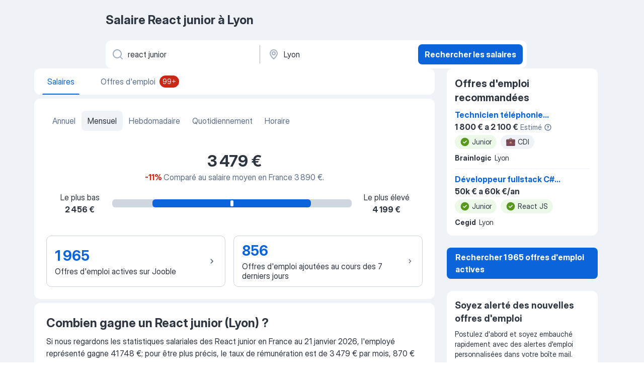

--- FILE ---
content_type: text/html
request_url: https://fr.jooble.org/salary/react-junior/Lyon
body_size: 60679
content:
<!DOCTYPE html><html lang="fr" xmlns="http://www.w3.org/1999/xhtml"><head><meta charset="utf-8"><link data-chunk="app" rel="stylesheet" href="/assets/app.37da070734baa2c47f81.css"><link data-chunk="salaryStats" rel="stylesheet" href="/assets/salaryStats.781d828e385f0e20c169.css"><meta name="viewport" content="width=device-width,initial-scale=1.0,maximum-scale=5" /><meta property="og:site_name" content="Jooble" /><meta property="og:locale" content="fr" /><meta property="og:type" content="website" /><meta name="msvalidate.01" content="4E93DB804C5CCCD5B3AFF7486D4B2757" /><meta name="format-detection" content="telephone=no"><link rel="preconnect" href="https://www.googletagmanager.com" /><link rel="preconnect" href="https://www.google-analytics.com" /><link rel="dns-prefetch" href="https://www.google.com" /><link rel="dns-prefetch" href="https://apis.google.com" /><link rel="dns-prefetch" href="https://connect.facebook.net" /><link rel="dns-prefetch" href="https://www.facebook.com" /><link href="https://data-fr.jooble.org/assets/fonts/inter-display.css" rel="stylesheet"><link href="https://data-fr.jooble.org/assets/fonts/segoe.css" rel="stylesheet"><link rel="apple-touch-icon" href="/assets/images/favicon/ua/apple-touch-icon.png?v=4" /><link rel="apple-touch-icon" sizes="57x57" href="/assets/images/favicon/ua/apple-touch-icon-57x57.png?v=4" /><link rel="apple-touch-icon" sizes="60x60" href="/assets/images/favicon/ua/apple-touch-icon-60x60.png?v=4" /><link rel="apple-touch-icon" sizes="72x72" href="/assets/images/favicon/ua/apple-touch-icon-72x72.png?v=4" /><link rel="apple-touch-icon" sizes="76x76" href="/assets/images/favicon/ua/apple-touch-icon-76x76.png?v=4" /><link rel="apple-touch-icon" sizes="114x114" href="/assets/images/favicon/ua/apple-touch-icon-114x114.png?v=4" /><link rel="apple-touch-icon" sizes="120x120" href="/assets/images/favicon/ua/apple-touch-icon-120x120.png?v=4" /><link rel="apple-touch-icon" sizes="144x144" href="/assets/images/favicon/ua/apple-touch-icon-144x144.png?v=4" /><link rel="apple-touch-icon" sizes="152x152" href="/assets/images/favicon/ua/apple-touch-icon-152x152.png?v=4" /><link rel="apple-touch-icon" sizes="180x180" href="/assets/images/favicon/ua/apple-touch-icon-180x180.png?v=4" /><link rel="icon" type="image/png" sizes="16x16" href="/assets/images/favicon/ua/favicon-16x16.png?v=4"><link rel="icon" type="image/png" sizes="32x32" href="/assets/images/favicon/ua/favicon-32x32.png?v=4"><link rel="icon" type="image/png" sizes="48x48" href="/assets/images/favicon/ua/android-chrome-48x48.png?v=4"><link rel="icon" type="image/png" sizes="96x96" href="/assets/images/favicon/ua/android-chrome-96x96.png?v=4"><link rel="icon" type="image/png" sizes="144x144" href="/assets/images/favicon/ua/android-chrome-144x144.png?v=4"><link rel="icon" type="image/png" sizes="192x192" href="/assets/images/favicon/ua/android-chrome-192x192.png?v=4"><link rel="icon" type="image/png" sizes="194x194" href="/assets/images/favicon/ua/favicon-194x194.png?v=4"><link rel="icon" type="image/png" sizes="256x256" href="/assets/images/favicon/ua/android-chrome-256x256.png?v=4"><link rel="icon" type="image/png" sizes="384x384" href="/assets/images/favicon/ua/android-chrome-384x384.png?v=4"><link rel="icon" type="image/png" sizes="512x512" href="/assets/images/favicon/ua/android-chrome-512x512.png?v=4"><link rel="shortcut icon" type="image/x-icon" href="/assets/images/favicon/ua/favicon-ua.ico?v=4"><link rel="icon" href="/assets/images/favicon/ua/icon.svg?v=4" sizes="any" type="image/svg+xml"><meta name="msapplication-tooltip" content="Jooble"><meta name="msapplication-config" content="/browserconfig.xml"><meta name="msapplication-TileColor" content="#ffffff"><meta name="msapplication-TileImage" content="/assets/images/favicon/ua/mstile-144x144.png?v=4"><meta name="theme-color" content="#ffffff"><meta name="ir-site-verification-token" content="-1337664224"><script type="text/javascript" charset="utf-8">(function(g,o){g[o]=g[o]||function(){(g[o]['q']=g[o]['q']||[]).push(arguments)},g[o]['t']=1*new Date})(window,'_googCsa'); </script><script>!function(){if('PerformanceLongTaskTiming' in window) {var g=window.__tti={e:[]};g.o = new PerformanceObserver(function(l){g.e = g.e.concat(l.getEntries())});g.o.observe({entryTypes:['longtask']})}}();</script><script>!function(){var e,t,n,i,r={passive:!0,capture:!0},a=new Date,o=function(){i=[],t=-1,e=null,f(addEventListener)},c=function(i,r){e||(e=r,t=i,n=new Date,f(removeEventListener),u())},u=function(){if(t>=0&&t<n-a){var r={entryType:"first-input",name:e.type,target:e.target,cancelable:e.cancelable,startTime:e.timeStamp,processingStart:e.timeStamp+t};i.forEach((function(e){e(r)})),i=[]}},s=function(e){if(e.cancelable){var t=(e.timeStamp>1e12?new Date:performance.now())-e.timeStamp;"pointerdown"==e.type?function(e,t){var n=function(){c(e,t),a()},i=function(){a()},a=function(){removeEventListener("pointerup",n,r),removeEventListener("pointercancel",i,r)};addEventListener("pointerup",n,r),addEventListener("pointercancel",i,r)}(t,e):c(t,e)}},f=function(e){["mousedown","keydown","touchstart","pointerdown"].forEach((function(t){return e(t,s,r)}))},p="hidden"===document.visibilityState?0:1/0;addEventListener("visibilitychange",(function e(t){"hidden"===document.visibilityState&&(p=t.timeStamp,removeEventListener("visibilitychange",e,!0))}),!0);o(),self.webVitals={firstInputPolyfill:function(e){i.push(e),u()},resetFirstInputPolyfill:o,get firstHiddenTime(){return p}}}();</script><title data-rh="true">Salaire react junior à Lyon - Vérifier le salaire moyen react junior sur Jooble</title><link data-rh="true" rel="canonical" href="https://fr.jooble.org/salary/react-junior/Lyon"/><meta data-rh="true" property="og:title" content="Salaire react junior à Lyon - Vérifier le salaire moyen react junior sur Jooble"/><meta data-rh="true" property="og:url" content="https://fr.jooble.org/salary/react-junior/Lyon"/><meta data-rh="true" name="description" content="Salaire moyen pour la demande react junior à Lyon: 50 388 € pour an. Données tirées des salaires réels de 90. Consultez les tendances et les informations sur le barème des salaires pour les emplois react junior dans France."/><meta data-rh="true" property="og:description" content="Salaire moyen pour la demande react junior à Lyon: 50 388 € pour an. Données tirées des salaires réels de 90. Consultez les tendances et les informations sur le barème des salaires pour les emplois react junior dans France."/><script data-rh="true" type="application/ld+json">{"@context":"https://schema.org","@type":"BreadcrumbList","itemListElement":[[{"@type":"ListItem","position":1,"item":{"@id":"https://fr.jooble.org","name":"Emploi"}},{"@type":"ListItem","position":2,"item":{"@id":"https://fr.jooble.org/salary","name":"Salaire"}},{"@type":"ListItem","position":3,"item":{"@id":"https://fr.jooble.org/salary/react-junior","name":"React junior"}},{"@type":"ListItem","position":4,"item":{"name":"React junior Lyon"}}]]}</script><script data-rh="true" type="application/ld+json">{"@context":"https://schema.org/","@type":"Occupation","name":"React junior","mainEntityOfPage":{"@type":"WebPage","lastReviewed":"2026-01-21T00:00:00"},"estimatedSalary":[{"@type":"MonetaryAmountDistribution","name":"base","currency":"EUR","duration":"P1M","minValue":2456,"maxValue":4199,"median":3479}],"occupationLocation":[{"@type":"City","name":"Lyon"}]}</script></head><body ondragstart="return false"><div id="app"><div class="zR2N9v"><div class="VchAkb"><div id="sdpContainer" class="l-hIIx"><div class="rFNTHr _9ziLw1"><header class="QxV89t"><h1 class="zVsP0O">Salaire React junior à Lyon</h1><div><form class="GT9g+K" data-test-name="_searchForm"><div class="pekm0+"><div class="ooHFbM aGesYQ"><div class="H-KSNn"><div class="Y6LTZC nctZ5j"><div class="_0vIToK"><svg class="BC4g2E abyhUO gexuVd kPZVKg"><use xlink:href="/assets/sprite.1oxueCVBzlo-hocQRlhy.svg#icon-magnifier-usage"></use></svg><input id="input_:Rab5l1:" class="_2cXMBT aHpE4r WxVr3s" placeholder="Je cherche les salaires ..." type="text" spellcheck="false" name="keyword" autoCorrect="off" autoComplete="off" autoCapitalize="off" data-test-name="_searchFormKeywordInput" aria-label="Indiquez le type d&#x27;emploi que vous recherchez" value="react junior"/></div></div></div></div><div class="ooHFbM _1WZXjj"><div class="H-KSNn"><div class="Y6LTZC nctZ5j"><div class="_0vIToK"><svg class="BC4g2E abyhUO gexuVd kPZVKg"><use xlink:href="/assets/sprite.1oxueCVBzlo-hocQRlhy.svg#icon-map_marker-usage"></use></svg><input id="tbRegion" class="_2cXMBT aHpE4r WxVr3s" placeholder="Dans la région..." type="text" spellcheck="false" name="region" autoCorrect="off" autoComplete="off" autoCapitalize="off" data-test-name="_searchFormRegionInput" aria-label="Dans la région..." value="Lyon"/></div></div></div></div></div><button type="submit" class="VMdYVt i6dNg1 oUsVL7 xVPKbj fYnkXR">Rechercher les salaires</button></form></div></header><div class="RKZZE3"><main class="POwZW8 qzFD4U"><div class="IfnPFd sbcaye"><div class="v4UJox _1vX+Rp"><div class="bwOaUM _3gTTAy">Salaires<div class="Rc4lAi"></div></div></div><a class="v4UJox" target="_blank" data-test-name="_jobsTab" href="/emploi-react-junior/Lyon"><div class="bwOaUM">Offres d&#x27;emploi<span class="A7ARaT _6LArez">99+</span></div></a></div><div class="VcC7Vz"></div><div class="oLU5l4"><div class="sd2J66"><div class="WuLy3R"><ul class="_8rBNqK"><li class="czaFM4"><a data-test-name="_salaryChips_yearly" href="/salary/react-junior/Lyon#yearly">Annuel</a></li><li class="czaFM4 ENouFO"><a data-test-name="_salaryChips_monthly" href="/salary/react-junior/Lyon">Mensuel</a></li><li class="czaFM4"><a data-test-name="_salaryChips_weekly" href="/salary/react-junior/Lyon#weekly">Hebdomadaire</a></li><li class="czaFM4"><a data-test-name="_salaryChips_daily" href="/salary/react-junior/Lyon#daily">Quotidiennement</a></li><li class="czaFM4"><a data-test-name="_salaryChips_hourly" href="/salary/react-junior/Lyon#hourly">Horaire</a></li></ul></div><div class="Qjg+dn"><div class="dygn0k"><p>3 479 €</p></div><div class="GpVKfW"><span class="Yi+DVy">-11% </span><span class="_9szvvJ">Comparé au salaire moyen en France 3 890 €.</span></div></div><div class="Um9Zjm"><div class="k3W7nh"><p>Le plus bas</p><p>2 456 €</p></div><svg class="BC4g2E c6AqqO GaJkmy o9IT9v"><use xlink:href="/assets/sprite.1oxueCVBzlo-hocQRlhy.svg#icon-salary_stats_chart_desktop-usage"></use></svg><div class="k3W7nh"><p>Le plus élevé</p><p>4 199 €</p></div></div><div class="nkzTQM"><a class="zoelwB xXKBRX" data-test-name="_activeSerpJobsLink" href="/emploi-react-junior/Lyon"><div class="U5lKzA"><p class="dDq6-d">1 965</p><p class="_3z4XPS">Offres d&#x27;emploi actives sur Jooble</p></div><svg class="BC4g2E c6AqqO GaJkmy KWbG6n"><use xlink:href="/assets/sprite.1oxueCVBzlo-hocQRlhy.svg#icon-chevron_up-usage"></use></svg></a><a class="zoelwB" data-test-name="_lastWeekJobsLink" href="/emploi-react-junior/Lyon"><div class="U5lKzA"><p class="dDq6-d">856</p><p class="_3z4XPS">Offres d&#x27;emploi ajoutées au cours des 7 derniers jours</p></div><svg class="BC4g2E c6AqqO GaJkmy KWbG6n"><use xlink:href="/assets/sprite.1oxueCVBzlo-hocQRlhy.svg#icon-chevron_up-usage"></use></svg></a></div></div><div class="sd2J66"><div class="pOD-TY"><h2 class="IC5Hot">Combien gagne un React junior (Lyon) ?</h2><p><span>Si nous regardons les statistiques salariales des React junior en France au 21 janvier 2026, l'employé représenté gagne 41 748 €; pour être plus précis, le taux de rémunération est de 3 479 € par mois, 870 € par semaine ou 24,85 € de l'heure.</span>
<span>Nous avons étudié en détail le marché du travail pour cette profession et en avons déduit des valeurs moyennes. Les taux de salaire peuvent varier selon l'endroit où vous travaillez. Sur la base du salaire moyen, le salaire annuel le plus bas est de 29 472 € et le salaire le plus élevé est de 50 388 €.</span></p></div></div><div class="MMoY+0"><h2 class="ZBKeyf">Top 3 des salaires pour les emplois similaires à Lyon</h2><div class="DTa47-"><div class="LdERru pDaimP">Profession</div><div class="LdERru banDiU">Salaire</div><div class="LdERru JSgKH2"></div><div class="LdERru heM-nF"></div></div><div class="FOEyEW"><a class="f98N08" data-test-name="_topRelatedQueriesItem_1" href="/salary/gestionnaire-locatif-junior/Lyon"><div class="Rcq1hO QW9NmQ">Gestionnaire locatif junior</div><div class="Rcq1hO ohcPew"><span>2,3 k €</span><span class="Y6SK5S"> /Mensuel</span></div><div class="Rcq1hO A+pjAZ"><div style="width:19%" class="qjpL+y"></div></div><div class="Rcq1hO BvTdY5"><a class="xGp9+f" target="_blank" data-test-name="_topSalariesShowJobsLink" href="/emploi-gestionnaire-locatif-junior/Lyon">Montrer les offres d&#x27;emploi<svg class="BC4g2E c6AqqO GaJkmy js8A2-" fill="currentColor"><use xlink:href="/assets/sprite.1oxueCVBzlo-hocQRlhy.svg#icon-chevron_up-usage"></use></svg></a></div></a><a class="f98N08" data-test-name="_topRelatedQueriesItem_2" href="/salary/responsable-administratif-financier-junior/Lyon"><div class="Rcq1hO QW9NmQ">Responsable administratif financier junior</div><div class="Rcq1hO ohcPew"><span>12,5 k €</span><span class="Y6SK5S"> /Mensuel</span></div><div class="Rcq1hO A+pjAZ"><div style="width:100%" class="qjpL+y"></div></div><div class="Rcq1hO BvTdY5"><a class="xGp9+f" target="_blank" data-test-name="_topSalariesShowJobsLink" href="/emploi-responsable-administratif-financier-junior/Lyon">Montrer les offres d&#x27;emploi<svg class="BC4g2E c6AqqO GaJkmy js8A2-" fill="currentColor"><use xlink:href="/assets/sprite.1oxueCVBzlo-hocQRlhy.svg#icon-chevron_up-usage"></use></svg></a></div></a><a class="f98N08" data-test-name="_topRelatedQueriesItem_3" href="/salary/junior-talent/Lyon"><div class="Rcq1hO QW9NmQ">Junior talent</div><div class="Rcq1hO ohcPew"><span>3,4 k €</span><span class="Y6SK5S"> /Mensuel</span></div><div class="Rcq1hO A+pjAZ"><div style="width:28%" class="qjpL+y"></div></div><div class="Rcq1hO BvTdY5"><a class="xGp9+f" target="_blank" data-test-name="_topSalariesShowJobsLink" href="/emploi-junior-talent/Lyon">Montrer les offres d&#x27;emploi<svg class="BC4g2E c6AqqO GaJkmy js8A2-" fill="currentColor"><use xlink:href="/assets/sprite.1oxueCVBzlo-hocQRlhy.svg#icon-chevron_up-usage"></use></svg></a></div></a></div></div><div class="ieeMtN"><h2 class="-QDWEH">Top 10 des régions les mieux rémunérées pour React junior en France</h2><div class="v82uAi"><div class="_6N8XIp"><div class="HiYToH BTN0l-">Rang</div><div class="_1vlshM"><div class="BPURye HiYToH">Lieu </div><div class="_2Q4LrK HiYToH">Salaire</div><div class="xVa4Vn HiYToH">Échelle salariale</div></div><div class="_0ttdpL HiYToH">Comparaison</div></div><div class="EJ9gSm"><div class="NC6g4R" data-test-name="_topLevelRegionsItem_1"><a class="i06lRW" href="/salary/react-junior/Paris-8e"><div class="IHp6GU"><img src="/assets/images/salaryStats/gold_medal.svg" class="mE5Y1L" alt="medal"/></div><div class="dJBoS3"><div class="Uazy8c"><span>Paris 8e</span><div class="_4p3wuQ"><a class="xGp9+f" target="_blank" data-test-name="_topLocationsShowJobsLink" href="/emploi-react-junior/Paris-8e">Montrer les offres d&#x27;emploi<svg class="BC4g2E c6AqqO GaJkmy js8A2-" fill="currentColor"><use xlink:href="/assets/sprite.1oxueCVBzlo-hocQRlhy.svg#icon-chevron_up-usage"></use></svg></a></div></div><div class="GgnucG">5,1 k €<span class="oSDRcb"></span></div><div class="vC-j9h">5,1 k € - 5,1 k €</div></div><div class="_4OUGbI"><span class="wJKagc">+31%</span></div></a></div><div class="NC6g4R" data-test-name="_topLevelRegionsItem_2"><a class="i06lRW" href="/salary/react-junior/Montrouge%2C-Hauts+de+Seine"><div class="IHp6GU"><img src="/assets/images/salaryStats/silver_medal.svg" class="mE5Y1L" alt="medal"/></div><div class="dJBoS3"><div class="Uazy8c"><span>Montrouge, Hauts-de-Seine</span><div class="_4p3wuQ"><a class="xGp9+f" target="_blank" data-test-name="_topLocationsShowJobsLink" href="/emploi-react-junior/Montrouge%2C-Hauts+de+Seine">Montrer les offres d&#x27;emploi<svg class="BC4g2E c6AqqO GaJkmy js8A2-" fill="currentColor"><use xlink:href="/assets/sprite.1oxueCVBzlo-hocQRlhy.svg#icon-chevron_up-usage"></use></svg></a></div></div><div class="GgnucG">5 k €<span class="oSDRcb"></span></div><div class="vC-j9h">4,9 k € - 5 k €</div></div><div class="_4OUGbI"><span class="wJKagc">+28%</span></div></a></div><div class="NC6g4R" data-test-name="_topLevelRegionsItem_3"><a class="i06lRW" href="/salary/react-junior/Courbevoie%2C-92400"><div class="IHp6GU"><img src="/assets/images/salaryStats/bronze_medal.svg" class="mE5Y1L" alt="medal"/></div><div class="dJBoS3"><div class="Uazy8c"><span>Courbevoie, 92400</span><div class="_4p3wuQ"><a class="xGp9+f" target="_blank" data-test-name="_topLocationsShowJobsLink" href="/emploi-react-junior/Courbevoie%2C-92400">Montrer les offres d&#x27;emploi<svg class="BC4g2E c6AqqO GaJkmy js8A2-" fill="currentColor"><use xlink:href="/assets/sprite.1oxueCVBzlo-hocQRlhy.svg#icon-chevron_up-usage"></use></svg></a></div></div><div class="GgnucG">5 k €<span class="oSDRcb"></span></div><div class="vC-j9h">4,3 k € - 5,6 k €</div></div><div class="_4OUGbI"><span class="wJKagc">+27%</span></div></a></div><div class="NC6g4R" data-test-name="_topLevelRegionsItem_4"><a class="i06lRW" href="/salary/react-junior/Paris"><div class="IHp6GU"><p class="_4Dqagn">4</p></div><div class="dJBoS3"><div class="Uazy8c"><span>Paris</span><div class="_4p3wuQ"><a class="xGp9+f" target="_blank" data-test-name="_topLocationsShowJobsLink" href="/emploi-react-junior/Paris">Montrer les offres d&#x27;emploi<svg class="BC4g2E c6AqqO GaJkmy js8A2-" fill="currentColor"><use xlink:href="/assets/sprite.1oxueCVBzlo-hocQRlhy.svg#icon-chevron_up-usage"></use></svg></a></div></div><div class="GgnucG">4,7 k €<span class="oSDRcb"></span></div><div class="vC-j9h">3,2 k € - 5,6 k €</div></div><div class="_4OUGbI"><span class="wJKagc">+20%</span></div></a></div><div class="NC6g4R" data-test-name="_topLevelRegionsItem_5"><a class="i06lRW" href="/salary/react-junior/Ile+de+France"><div class="IHp6GU"><p class="_4Dqagn">5</p></div><div class="dJBoS3"><div class="Uazy8c"><span>Ile-de-France</span><div class="_4p3wuQ"><a class="xGp9+f" target="_blank" data-test-name="_topLocationsShowJobsLink" href="/emploi-react-junior/Ile+de+France">Montrer les offres d&#x27;emploi<svg class="BC4g2E c6AqqO GaJkmy js8A2-" fill="currentColor"><use xlink:href="/assets/sprite.1oxueCVBzlo-hocQRlhy.svg#icon-chevron_up-usage"></use></svg></a></div></div><div class="GgnucG">4,5 k €<span class="oSDRcb"></span></div><div class="vC-j9h">3,5 k € - 5,2 k €</div></div><div class="_4OUGbI"><span class="wJKagc">+16%</span></div></a></div><div class="NC6g4R" data-test-name="_topLevelRegionsItem_6"><a class="i06lRW" href="/salary/react-junior/Mougins%2C-Alpes+Maritimes"><div class="IHp6GU"><p class="_4Dqagn">6</p></div><div class="dJBoS3"><div class="Uazy8c"><span>Mougins, Alpes-Maritimes</span><div class="_4p3wuQ"><a class="xGp9+f" target="_blank" data-test-name="_topLocationsShowJobsLink" href="/emploi-react-junior/Mougins%2C-Alpes+Maritimes">Montrer les offres d&#x27;emploi<svg class="BC4g2E c6AqqO GaJkmy js8A2-" fill="currentColor"><use xlink:href="/assets/sprite.1oxueCVBzlo-hocQRlhy.svg#icon-chevron_up-usage"></use></svg></a></div></div><div class="GgnucG">4,4 k €<span class="oSDRcb"></span></div><div class="vC-j9h">4,4 k € - 4,4 k €</div></div><div class="_4OUGbI"><span class="wJKagc">+12%</span></div></a></div><div class="NC6g4R" data-test-name="_topLevelRegionsItem_7"><a class="i06lRW" href="/salary/react-junior/Ivry+sur+Seine%2C-Val+de+Marne"><div class="IHp6GU"><p class="_4Dqagn">7</p></div><div class="dJBoS3"><div class="Uazy8c"><span>Ivry-sur-Seine, Val-de-Marne</span><div class="_4p3wuQ"><a class="xGp9+f" target="_blank" data-test-name="_topLocationsShowJobsLink" href="/emploi-react-junior/Ivry+sur+Seine%2C-Val+de+Marne">Montrer les offres d&#x27;emploi<svg class="BC4g2E c6AqqO GaJkmy js8A2-" fill="currentColor"><use xlink:href="/assets/sprite.1oxueCVBzlo-hocQRlhy.svg#icon-chevron_up-usage"></use></svg></a></div></div><div class="GgnucG">4,3 k €<span class="oSDRcb"></span></div><div class="vC-j9h">4,2 k € - 4,3 k €</div></div><div class="_4OUGbI"><span class="wJKagc">+12%</span></div></a></div><div class="NC6g4R" data-test-name="_topLevelRegionsItem_8"><a class="i06lRW" href="/salary/react-junior/Lyon-1er"><div class="IHp6GU"><p class="_4Dqagn">8</p></div><div class="dJBoS3"><div class="Uazy8c"><span>Lyon 1er</span><div class="_4p3wuQ"><a class="xGp9+f" target="_blank" data-test-name="_topLocationsShowJobsLink" href="/emploi-react-junior/Lyon-1er">Montrer les offres d&#x27;emploi<svg class="BC4g2E c6AqqO GaJkmy js8A2-" fill="currentColor"><use xlink:href="/assets/sprite.1oxueCVBzlo-hocQRlhy.svg#icon-chevron_up-usage"></use></svg></a></div></div><div class="GgnucG">4,3 k €<span class="oSDRcb"></span></div><div class="vC-j9h">4,1 k € - 4,3 k €</div></div><div class="_4OUGbI"><span class="wJKagc">+10%</span></div></a></div><div class="NC6g4R" data-test-name="_topLevelRegionsItem_9"><a class="i06lRW" href="/salary/react-junior/Clichy%2C-Hauts+de+Seine"><div class="IHp6GU"><p class="_4Dqagn">9</p></div><div class="dJBoS3"><div class="Uazy8c"><span>Clichy, Hauts-de-Seine</span><div class="_4p3wuQ"><a class="xGp9+f" target="_blank" data-test-name="_topLocationsShowJobsLink" href="/emploi-react-junior/Clichy%2C-Hauts+de+Seine">Montrer les offres d&#x27;emploi<svg class="BC4g2E c6AqqO GaJkmy js8A2-" fill="currentColor"><use xlink:href="/assets/sprite.1oxueCVBzlo-hocQRlhy.svg#icon-chevron_up-usage"></use></svg></a></div></div><div class="GgnucG">4 k €<span class="oSDRcb"></span></div><div class="vC-j9h">4 k € - 4 k €</div></div><div class="_4OUGbI"><span class="wJKagc">+2%</span></div></a></div><div class="NC6g4R" data-test-name="_topLevelRegionsItem_10"><a class="i06lRW" href="/salary/react-junior/Rennes"><div class="IHp6GU"><p class="_4Dqagn">10</p></div><div class="dJBoS3"><div class="Uazy8c"><span>Rennes</span><div class="_4p3wuQ"><a class="xGp9+f" target="_blank" data-test-name="_topLocationsShowJobsLink" href="/emploi-react-junior/Rennes">Montrer les offres d&#x27;emploi<svg class="BC4g2E c6AqqO GaJkmy js8A2-" fill="currentColor"><use xlink:href="/assets/sprite.1oxueCVBzlo-hocQRlhy.svg#icon-chevron_up-usage"></use></svg></a></div></div><div class="GgnucG">3,9 k €<span class="oSDRcb"></span></div><div class="vC-j9h">3,3 k € - 3,9 k €</div></div><div class="_4OUGbI"><span class="wJKagc">0%</span></div></a></div></div></div></div><div class="HvwpEe"><h2 class="CYjy7v">Salaire moyen pour React junior par région</h2><div class="LXlX0u"><a data-test-name="_topLevelRegionsItem_1" class="LhLs38 Y8EwpW -W4MwV" href="/salary/react-junior/Ile+de+France"><div class="-Nh6OA"><div class="QB+eN0">Ile-de-France</div><div class="Mh8InM"><span class="Z8n7n3">4,5 k €</span><span class="T1V+WB"> <!-- --> /Mensuel</span></div><a class="xGp9+f rORQDp" target="_blank" data-test-name="_topRegionsShowJobsLink" href="/emploi-react-junior/Ile+de+France">Montrer les offres d&#x27;emploi</a></div><div class="LYzScV"><svg class="KaSFrq JAzKjj _0ng4na"><use xlink:href="/assets/sprite.1oxueCVBzlo-hocQRlhy.svg#icon-chevron_up-usage"></use></svg></div></a><a data-test-name="_topLevelRegionsItem_2" class="LhLs38 Y8EwpW -W4MwV" href="/salary/react-junior/Télétravail"><div class="-Nh6OA"><div class="QB+eN0">Télétravail</div><div class="Mh8InM"><span class="Z8n7n3">600 €</span><span class="T1V+WB"> <!-- --> /Mensuel</span></div><a class="xGp9+f rORQDp" target="_blank" data-test-name="_topRegionsShowJobsLink" href="/emploi-react-junior/Télétravail">Montrer les offres d&#x27;emploi</a></div><div class="LYzScV"><svg class="KaSFrq JAzKjj _0ng4na"><use xlink:href="/assets/sprite.1oxueCVBzlo-hocQRlhy.svg#icon-chevron_up-usage"></use></svg></div></a><div class="Y8EwpW"></div><div class="Y8EwpW"></div></div></div><div class="pBGSLh DVC9L6"><div class="BsC8eZ"><h3 class="bPTrX0">Avez-vous besoin de données salariales pour une recherche ?</h3><p>Veuillez contacter notre équipe pour les renseignements complets.*</p></div><div class="-EYfis"><a class="FP8lJN _03rTs6 Vn-J9t cD1XVR bYHb+T" href="mailto:press@jooble.com?subject=Plus d&#x27;informations sur la page des salaires">Contactez-nous</a></div></div><div class="osl6Ko"><h2 class="XgUYre">FAQ sur les salaires de React junior (Lyon)</h2><div class="jJ5K7Q"><div class="qeqbMv"><p class="b5M8PR"><b>Quel est le salaire le plus élevé pour un React junior dans Lyon ?</b></p><p class="P0YJWz">Le salaire le plus élevé pour un React junior dans Lyon dépend de nombreux facteurs. D'après nos recherches, ce type de spécialistes dans Lyon peut gagner jusqu'à <b>50 388 €</b> par an.</p></div><div class="qeqbMv"><p class="b5M8PR"><b>Quel est le salaire le plus bas pour un React junior dans Lyon ?</b></p><p class="P0YJWz">D'après nos recherches, le salaire minimum pour ce poste en Lyon est de <b>2 456 €</b>. Les salaires varient en fonction des années d'expérience et du niveau d'éducation.</p></div><div class="qeqbMv"><p class="b5M8PR"><b>Combien d'argent puis-je gagner en tant que React junior par mois dans Lyon ?</b></p><p class="P0YJWz">Le revenu mensuel moyen pour ce poste dans Lyon varie en fonction de l'expérience, des qualifications et d'autres facteurs. Quoi qu'il en soit, vous pouvez vous attendre à gagner environ <b>3 479 €</b> par mois.</p></div><div class="qeqbMv"><p class="b5M8PR"><b>Combien d'argent puis-je gagner en tant que React junior par heure dans Lyon ?</b></p><p class="P0YJWz">En moyenne, ces spécialistes de Lyon gagnent environ <b>24,85 €</b> de l'heure. Cependant, ce nombre varie en fonction de l'expérience et des compétences spécifiques du React junior.</p></div><div class="qeqbMv"><p class="b5M8PR"><b>Quels sont les meilleurs emplacements pour les emplois React junior ?</b></p><p class="P0YJWz">La liste des meilleurs états avec les salaires les plus élevés comprend Lyon. Si vous voulez trouver un emploi bien rémunéré, les 3 premiers États avec les salaires les plus élevés pour la profession sont <b>Paris 8e; Montrouge, Hauts-de-Seine; Courbevoie, 92400</b>.</p></div><div class="qeqbMv"><p class="b5M8PR"><b>Où est ce que ces données ont été prises ?</b></p><p class="P0YJWz">Pour compiler des informations statistiques à jour, nous avons recherché <b>90</b> salaires réels et salaires réels à l'échelle nationale. De plus, il y a <b>1965</b> postes vacants existants sur Jooble. Les estimations salariales ont été compilées à jour et avec des données aussi détaillées que possible sur les niveaux de salaire tirées des offres d'emploi actuelles.</p></div></div></div><p class="_3eNIWe">* Veuillez noter que toutes les données salariales sont approximatives, fondées sur les informations fournies par des sources externes à Jooble, telles que des liens, sites web et services. Le salaire minimum peut varier selon l&#x27;industrie.</p></div><ul class="IuEQFz gHyAtH"><li class="weGQ-7"><a href="https://fr.jooble.org" class="zrKtGv button_simple button_size_M button_size_M_simple b-nCka f+3hKW "><svg class="BC4g2E c6AqqO GaJkmy Q8nh2j PWglxN"><use xlink:href="/assets/sprite.1oxueCVBzlo-hocQRlhy.svg#icon-chevron_down-usage"></use></svg><span class="ASRh9- caption_simple">Emploi</span></a></li><li class="weGQ-7"><a href="https://fr.jooble.org/salary" class="zrKtGv button_simple button_size_M button_size_M_simple b-nCka f+3hKW "><svg class="BC4g2E c6AqqO GaJkmy Q8nh2j PWglxN"><use xlink:href="/assets/sprite.1oxueCVBzlo-hocQRlhy.svg#icon-chevron_down-usage"></use></svg><span class="ASRh9- caption_simple">Salaire</span></a></li><li class="weGQ-7"><a href="https://fr.jooble.org/salary/react-junior" class="zrKtGv button_simple button_size_M button_size_M_simple b-nCka f+3hKW "><svg class="BC4g2E c6AqqO GaJkmy Q8nh2j PWglxN"><use xlink:href="/assets/sprite.1oxueCVBzlo-hocQRlhy.svg#icon-chevron_down-usage"></use></svg><span class="ASRh9- caption_simple">React junior</span></a></li><li class="weGQ-7"><a class="zrKtGv button_simple button_size_M button_size_M_simple b-nCka f+3hKW F+Aw68"><span class="ASRh9- caption_simple">React junior Lyon</span></a></li></ul></main><div class="_5D2aar"></div></div></div></div><footer class="grNLAa _83ivIc"><div class="_93Na0e"><div class="_648FO1"><svg class="BC4g2E abyhUO gexuVd"><use xlink:href="/assets/sprite.1oxueCVBzlo-hocQRlhy.svg#icon-jooble_text_black_logo-usage"></use></svg></div><div class="tb4LPc"><div class="WBjkaK"><p class="-DEO-m USbicF">À propos de Jooble</p><ul class="e6WDED"><li class="M77+Ew"><a class="yLMOym" href="https://fr.jooble.org/info/about">À propos</a></li><li class="M77+Ew"><a class="yLMOym" href="https://help.jooble.org/fr/support/home" target="_blank">Centre d&#x27;aide</a></li><li class="M77+Ew"><a class="yLMOym" href="https://fr.jooble.org/info/contacts">Contacts</a></li><li class="M77+Ew"><a class="yLMOym" href="https://fr.jooble.org/press/" target="_blank">Salle de presse</a></li><li class="M77+Ew"><a class="yLMOym" href="https://fr.jooble.org/leadership/" target="_blank">Équipe de Direction</a></li><li class="M77+Ew"><a class="yLMOym" href="https://fr.jooble.org/how-jooble-works/" target="_blank">Comment fonctionne Jooble</a></li><li class="M77+Ew"><a class="yLMOym" href="https://fr.jooble.org/jobseeker-reviews" target="_blank">Commentaires de candidats</a></li><li class="M77+Ew"><a class="yLMOym" href="https://jooble.org/hiring" target="_blank">Carrières</a></li></ul></div><div class="WBjkaK"><p class="-DEO-m USbicF">Partenariat</p><ul class="e6WDED"><li class="M77+Ew"><a class="yLMOym" href="https://fr.jooble.org/partner/advertise">Сabinet de recrutement</a></li><li class="M77+Ew"><a class="yLMOym" href="https://fr.jooble.org/employer/jobposting">Publier une offre d&#x27;emploi</a></li><li class="M77+Ew"><a class="yLMOym" href="https://fr.jooble.org/partner/ppc">Partager les offres d&#x27;emploi</a></li><li class="M77+Ew"><a class="yLMOym" href="https://fr.jooble.org/blog/" target="_blank">Jooble Blog</a></li><li class="M77+Ew"><a class="yLMOym" href="https://fr.jooble.org/affiliate/" target="_blank">Programme d’affiliation</a></li></ul></div><div class="WBjkaK"><p class="-DEO-m USbicF">En savoir plus</p><ul class="e6WDED"><li class="M77+Ew"><a class="yLMOym" href="https://fr.jooble.org/categories">Les offres d&#x27;emploi populaires</a></li><li class="M77+Ew"><a class="yLMOym" href="https://fr.jooble.org">Emploi en France</a></li><li class="M77+Ew"><a class="yLMOym" href="https://fr.jooble.org/info/terms">Conditions d&#x27;utilisation</a></li><li class="M77+Ew"><a class="yLMOym" href="https://fr.jooble.org/info/privacy" target="_blank">Politique de confidentialité</a></li><div class="WBjkaK"></div><li class="M77+Ew"><a class="yLMOym" href="https://fr.jooble.org/salary">Consulter les salaires</a></li><li class="M77+Ew"><a class="yLMOym" href="https://fr.jooble.org/tax-calculator">Calculateur d&#x27;impôt sur le revenu</a></li><li class="M77+Ew"><a class="yLMOym" href="https://fr.jooble.org/cv-builder">Générateur de CV</a></li><li class="M77+Ew"><a class="yLMOym" href="https://fitly.work/fr/">Fitly</a></li></ul></div></div><div class="A7L+wF"><div><button aria-label="facebook" type="button" class="zrKtGv hP5eZr button_size_M _50WIqx WZt+6S _3FqP2- YWoRyP"><svg class="BC4g2E c6AqqO GaJkmy Q8nh2j PWglxN"><use xlink:href="/assets/sprite.1oxueCVBzlo-hocQRlhy.svg#icon-facebook-usage"></use></svg></button></div><div><button aria-label="instagram" type="button" class="zrKtGv hP5eZr button_size_M _50WIqx WZt+6S _3FqP2- YWoRyP"><svg class="BC4g2E c6AqqO GaJkmy Q8nh2j PWglxN"><use xlink:href="/assets/sprite.1oxueCVBzlo-hocQRlhy.svg#icon-instagram-usage"></use></svg></button></div><div><button aria-label="twitter" type="button" class="zrKtGv hP5eZr button_size_M _50WIqx WZt+6S _3FqP2- YWoRyP"><svg class="BC4g2E c6AqqO GaJkmy Q8nh2j PWglxN"><use xlink:href="/assets/sprite.1oxueCVBzlo-hocQRlhy.svg#icon-twitter-usage"></use></svg></button></div><div><button aria-label="linkedin" type="button" class="zrKtGv hP5eZr button_size_M _50WIqx WZt+6S _3FqP2- YWoRyP"><svg class="BC4g2E c6AqqO GaJkmy Q8nh2j PWglxN"><use xlink:href="/assets/sprite.1oxueCVBzlo-hocQRlhy.svg#icon-linkedin-usage"></use></svg></button></div></div><p class="HsRUcq">© <!-- -->2007<!-- -->-<!-- -->2026<!-- --> <a href="/" aria-label="Jooble">Jooble</a></p></div></footer></div><div class="c1KUpa Qgedi+" role="dialog" aria-label="Menu latéral" aria-modal="false"><div class="Ux3epL" style="transform:translateX(105%);max-width:288px"><div class="_5QiviQ"><section class="LUpQWD"><button aria-label="Fermer le menu latéral" type="button" class="_1LCFDZ _8XAyO5 ta-KVW d+1Vjj efjaFr"><svg class="BC4g2E c6AqqO GaJkmy KSrxyK"><use xlink:href="/assets/sprite.1oxueCVBzlo-hocQRlhy.svg#icon-cross-usage"></use></svg></button><div class="tmk-A6"><a class="RPYxWE" data-test-name="_logo" aria-label="aller sur la page d&#x27;accueil" href="/"><svg class="KaSFrq cRIBcr DccpLx" data-test-name="_logoMobile" aria-hidden="true"><use xlink:href="/assets/sprite.1oxueCVBzlo-hocQRlhy.svg#icon-jooble_text_logo-usage"></use></svg></a><div class="gaAT+b XIShTL PuKu9L"><div class="_60jNvR">Inscrivez-vous pour accéder à toutes les fonctionnalités de notre service.</div><button type="button" class="VMdYVt i6dNg1 sGZShr xVPKbj gasMcI" data-test-name="_hamburgerCreateProfile">S&#x27;inscrire</button><button type="button" class="_1nnOqA F3IBiR _7Ekvuv f1l9v5 gasMcI" data-test-name="_hamburgerLogin">Se connecter</button><button type="button" class="ZapzXe _9WpygY XKnLTx K+TQJ0 gasMcI">Сabinet de recrutement<span class="_67-0p2"><svg class="KaSFrq JAzKjj axho1Y WzZvSm"><use xlink:href="/assets/sprite.1oxueCVBzlo-hocQRlhy.svg#icon-arrow-usage"></use></svg></span></button></div><div class="bGukLa"></div><ul class="z7pNQS"><li><div data-test-name="hamburger_SERP" class="_1LCFDZ _8XAyO5 YFPypm gOcdd7 he4-zr"><span class=""><div class="q4-WVU"><svg class="KaSFrq JAzKjj axho1Y a5T8ra"><use xlink:href="/assets/sprite.1oxueCVBzlo-hocQRlhy.svg#icon-magnifier-usage"></use></svg>Recherche d&#x27;offres d&#x27;emploi</div></span></div></li><li><div data-test-name="hamburger_FAVORITES" class="_1LCFDZ _8XAyO5 YFPypm gOcdd7 he4-zr"><span class=""><div class="q4-WVU"><svg class="KaSFrq JAzKjj axho1Y a5T8ra"><use xlink:href="/assets/sprite.1oxueCVBzlo-hocQRlhy.svg#icon-heart_outline-usage"></use></svg>Favoris</div></span></div></li><li><div data-test-name="hamburger_CREATE_CV" class="_1LCFDZ _8XAyO5 YFPypm gOcdd7 he4-zr"><span class=""><div class="q4-WVU"><svg class="KaSFrq JAzKjj axho1Y a5T8ra"><use xlink:href="/assets/sprite.1oxueCVBzlo-hocQRlhy.svg#icon-file-usage"></use></svg>Créer un CV<div class="zabvXg">Nouveau</div></div></span></div></li><li><a data-test-name="hamburger_SALARY_PAGE" href="https://fr.jooble.org/salary" class="_1LCFDZ _8XAyO5 YFPypm gOcdd7 he4-zr"><span class=""><div class="q4-WVU"><svg class="KaSFrq JAzKjj axho1Y a5T8ra"><use xlink:href="/assets/sprite.1oxueCVBzlo-hocQRlhy.svg#icon-salary_page-usage"></use></svg>Salaires</div></span></a></li><li><div data-test-name="hamburger_SUBSCRIPTIONS" class="_1LCFDZ _8XAyO5 YFPypm gOcdd7 he4-zr"><span class=""><div class="q4-WVU"><svg class="KaSFrq JAzKjj axho1Y a5T8ra"><use xlink:href="/assets/sprite.1oxueCVBzlo-hocQRlhy.svg#icon-mail-usage"></use></svg>Souscriptions</div></span></div></li></ul></div></section></div></div><div style="opacity:0" class="ZiBUB0"></div></div><noscript><img height="1" width="1" style="display:none" src="https://www.facebook.com/tr?id=105024613572435&amp;ev=PageView&amp;noscript=1" alt=""/></noscript><div class="_9UR5gG"></div><div class="dcbeFB"></div><div class="HxkP1a"></div></div></div><script charset="UTF-8">window.__INITIAL_STATE__ = {"app":{"country":"FR","declensions":{},"designTestStyles":"","favoritesCounter":0,"isFirebasePushEnabled":false,"isMobileDevice":false,"isOfficeUser":false,"isOneTapDisabled":false,"oneClickFilters":[],"origin":"https:\u002F\u002Ffr.jooble.org","totalSubscribersAmount":987780,"workTitles":{"fr":"emploi"},"language":"fr","htmlLang":"fr","locales":{"fr":{"brandedEmployer.companyPhoto":"Photo d'entreprise","category.findJobsInCategory":"Trouver des emplois dans {category}","crazyPopup.receiveJobAlert":"Recevez la dernière alerte emploi","crazyPopup.confirmEmailTitle":"Confirmer l’adresse e-mail","crazyPopup.confirmEmailDescription":"Cliquez sur le lien dans l'email que nous venons d'envoyer à {email}.","cvBuilder.prompts.rephraseSummary.userContent":"Rewrite this text from first person. Write the result in {language} without additional descriptions. Text should be not more than 300 symbols and without. \\n\\n{text}","cvBuilder.skillsHint":"Indice de compétences pour {jobTitles}","cvBuilder.country":"Pays","cvBuilder.showFullAgreementButton":"Afficher toutes les informations","cvBuilder.certificatesExpYear":"Année d'expiration","cvBuilder.selectedCv":"Sélectionné","cvBuilder.cvNameMastery":"\"Mastery\"","cvBuilder.languageNative":"Langue maternelle","cvBuilder.stillWorking":"Je travaille actuellement ici","cvBuilder.experienceStartYear":"Année de début","cvBuilder.suggestHint":"\u003Cb\u003EBesoin d'un indice ?\u003C\u002Fb\u003E Commencez avec un brouillon ou ajoutez votre texte et utilisez les outils ci-dessous pour l'améliorer.","cvBuilder.stepper.education":"Éducation","cvBuilder.changeTemplate":"Changer de modèle","cvBuilder.addProficiency":"Rendre plus professionnel","cvBuilder.educationSchoolStartYear":"Année de début","cvBuilder.educationSchoolEndYear":"Année de fin (ou fin prévue)","cvBuilder.addCertificateBtn":"Ajouter un autre certificat","cvBuilder.lastName":"Nom","cvBuilder.stepper.about":"À propos","cvBuilder.certificatesTitle":"Certificats","cvBuilder.workExpDesc":"Décrivez ce que vous avez fait, vos tâches quotidiennes et mentionnez les résultats que vous avez aidé à obtenir.","cvBuilder.addSuggest":"Ajouter au CV","cvBuilder.agreement":"En cliquant sur «Sauvegarder et télécharger», je consens à la collecte, au traitement et à l’utilisation de mes données personnelles, y compris mon CV et mes coordonnées, aux fins suivantes : 1. Présentation de ma candidature à des employeurs potentiels ou à des agences de recrutement ; 2. Me contacter dans le but de me proposer des offres d’emploi susceptibles de m’intéresser ; 3. Transfert de mes données à des tiers, tels que des employeurs ou des agences de recrutement, pour examiner ma candidature pour des postes pertinents.","cvBuilder.personalInfo.subtitle":"Assurez-vous que votre employeur potentiel puisse vous contacter","cvBuilder.cvTemplateAboutMe":"À propos de moi","cvBuilder.jobTitle":"Profession","cvBuilder.prompts.generateExperience.systemContent":"You are a recruitment expert and you are fixing the CV","cvBuilder.skillsSubtitle":"Énumérez vos 3-5 compétences que l'employeur peut apprécier","cvBuilder.cvNameIdentity":"\"Identity\"","cvBuilder.prompts.rephraseExperience.systemContent":"You are a {jobTitle}","cvBuilder.pickTemplate":"Choisissez un modèle unique pour vous démarquer","cvBuilder.languageAdvanced":"Avancé","cvBuilder.prompts.generateSummary.systemContent":"You are a recruitment expert and you are fixing the CV","cvBuilder.summaryTitle":"Résumé","cvBuilder.prompts.generateSkills.systemContent":"You are a recruitment expert and you are fixing the CV","cvBuilder.prompts.generateExperience.userContent":"For a CV file for an experience block write one short experience description template for {jobTitle}.Write 2-5 sentences as items. Write the result in {language}. Do not write title for this block of text","cvBuilder.retrySuggest":"Réessayer","cvBuilder.languageFluent":"Courant","cvBuilder.addSkill":"Ajouter une autre compétence","cvBuilder.getDraft":"Obtenez un brouillon","cvBuilder.prompts.rephraseSummary.systemContent":"You are a recruitment expert and you are fixing the CV","cvBuilder.backButton":"Retour","cvBuilder.prompts.rephraseExperience.userContent":"Rewrite this text from first person. Write the result in {language} without additional descriptions. Text should be not more than 300 symbols and without {text}","cvBuilder.languageLevel":"Niveau de compétence","cvBuilder.certificatesIssueYear":"Année de délivrance","cvBuilder.educationSubtitle":"Nous recommandons de remplir votre diplôme ou votre qualification la plus élevée","cvBuilder.suggestReady":"Votre indice de CV est prêt","cvBuilder.educationLevel":"Niveau d'études","cvBuilder.fixSpelling":"Corriger l'orthographe","cvBuilder.certificatesDescription":"Description","cvBuilder.contacts":"Contacts","cvBuilder.prompts.generateSummary.userContent":"Based on job title, previous experience, education and skills write short summary 300 symbols max that person should add to his CV. Write results in {language}. Write only text with 300 symbols maximum. \\n\\n{summaryData}","cvBuilder.replaceSuggest":"Remplacer","cvBuilder.languagesTitle":"Langues","cvBuilder.skillN":"Compétence {n}","cvBuilder.certificatesInput":"Nom de la certification\u002Flicence","cvBuilder.clearSuggest":"Effacer","cvBuilder.language":"Langue du CV: {Language}","cvBuilder.prompts.generateSkills.userContent":"Based on job titles, previous experience and education write list of 10 2-3 words skills that person should add to his CV. Write results in {language}. Write only list of skills without addition text and punctuation as javascript array in valid json string format. Array example: [\"Skill 1\",\"Skills 2\",\"Skill 3\"] . \n\n{skillsData}","cvBuilder.languageBegginer":"Débutant","cvBuilder.prompts.fixSpelling.userContent":"Just correct spelling and grammar mistakes in this text and write the result in {language} without additional descriptions. \\n\\n{text}","cvBuilder.languageNoRating":"Pas de notation","cvBuilder.addLanguageBtn":"Ajouter une langue","cvBuilder.educationField":"Domaine d'études","cvBuilder.prompts.fixSpelling.systemContent":"You are a recruitment specialist in creation a CV","cvBuilder.firstName":"Prénom","cvBuilder.previewTitle":"Aperçu","cvBuilder.certificatesExample":"Exemple : Permis de conduire","cvBuilder.educationSchool":"Nom de l'établissement","cvBuilder.languageInput":"Langue","cvBuilder.suggestLoading":"En cours de préparation...","cvBuilder.present":"Actuellement","cvBuilder.fillExperience":"Remplissez l'expérience pour débloquer les indices de CV","cvBuilder.skills":"Compétences","cvBuilder.summarySaveButton":"Sauvegarder et télécharger","cvBuilder.stepper.skills":"Compétences","cvBuilder.certificatesNotExp":"N'expire pas","cvBuilder.stepper.experience":"Expérience","cvBuilder.languageIntermediate":"Intermédiaire","cvBuilder.experienceEndYear":"Année de fin","cvBuilderPromotion.cvBanner.createCvForFree":"CV gratuitement en 2 minutes","cvBuilderPromotion.cvBanner.createCvIn5MinDesk":"Créez un CV professionnel gratuitement en 5 minutes","cvBuilderPromotion.cvBanner.createProfessionalCvForFree":"Créer un CV professionnel gratuitement en 2 minutes","cvBuilderPromotion.sidebar.createCvTab":"Créer un CV","cvBuilderPromotion.labelNew":"Nouveau","cvBuilderPromotion.cvBanner.createCvButton":"Créer un CV","cvBuilderPromotion.cvBanner.beReadyApplyDesk":"Soyez prêt à postuler en 5 minutes. Faites un CV professionnel","employerAccount.jdp.StatFeedbacks":"Rréponses: {count}","employerAccount.jdp.StatViews":"Vues: {count}","employerAccount.jdp.StatImpressions":"Affichages: {count}","employerAccount.jdp.phonesShowContants":"Afficher les contacts","employerAccount.jdp.StatTitle":"Statistiques de l'offre d'emploi","employerAccount.jdp.StatPhoneViews":"Voir le numéro de téléphone : {count}","consent.sendCVImprovementTips":"Envoyez-moi des conseils pour améliorer mon CV","consent.cvJobMatches":"Emplois basés sur le CV","consent.recommendJobsByCV":"Recommandez-moi des emplois qui correspondent à mon CV","consent.sendCVImprovementTipsError":"Cochez la case pour enregistrer et télécharger votre CV","consent.addMyCVToDatabase":"Ajouter mon CV à la base de données Jooble pour que les employeurs puissent me trouver et me contacter","consent.recommendJobsByCVError":"Cochez la case pour enregistrer et télécharger votre CV","consent.searchSuggestions":"Suggestions de recherche","consent.letFindMyCV":"Permettre aux employeurs de trouver mon CV","consent.showMoreButton":"Voir plus","consent.cvImprovementTips":"Conseils pour améliorer votre CV","consent.dataProcessingFull":"En procédant, je consens à l'enregistrement, au traitement et à l'utilisation de mes données personnelles, y compris mon СV et mes coordonnées, aux fins suivantes :\n\u003Cul\u003E\n\u003Cli\u003EAmélioration des algorithmes de recherche de Jooble par l'utilisation de données anonymes.\n\u003C\u002Fli\u003E\n\u003Cli\u003EPrésenter ma candidature à des employeurs potentiels ou à des agences de recrutement.\u003C\u002Fli\u003E\n\u003Cli\u003EContactez-moi au sujet des offres d'emploi susceptibles de m'intéresser.\u003C\u002Fli\u003E\n\u003C\u002Ful\u003E\nVotre CV téléchargé sera stocké pendant 3 ans ou vous pouvez le supprimer dans les paramètres de votre compte.","hyperForceSubscription.subscriptionTitle":"Abonnez-vous pour postuler","hyperForceSubscription.successfullySubscribed":"Vous vous êtes bien abonnés !","hyperForceSubscription.agreePrivacyPolicy":"Politique de confidentialité","hyperForceSubscription.similarJobsList":"Emplois disponibles actuellement","hyperForceSubscription.emailsAccountConfirmationPrivacyPolicy":"Conditions d'utilisation","hyperForceSubscription.jdGoAndApply":"Aller à la source et postuler à l'offre","hyperForceSubscription.similarJobsSubtitleWithoutLocationHyperForce":"Abonnez-vous à l'alerte {query} pour débloquer cet emploi.","hyperForceSubscription.accountForYou":"Nous créerons un compte pour que vous puissiez gérer votre аbonnement. Vos données seront traitées conformément à nos {privacyPolicyLink} et {termsOfServiceLink}","hyperForceSubscription.similarJobsSubtitleWithLocationHyperForce":"Abonnez-vous à l'alerte {query}, {location} pour débloquer cet emploi.","hyperForceSubscription.applyWithoutSubscription":"Postuler sans abonnement","hyperForceSubscription.totalSerpJobs":"Voir tous les {jobsAmount} emplois","crawlerApply.callToAction":"Postuler maintenant","jdpSimilarJobs.placeholder":"example@mail.com","jdpSimilarJobs.invalidEmailError":"L'adresse e-mail incorrecte","jdpSimilarJobs.subtitleWithoutLocation":"Basé sur l'offre {query}","jdpSimilarJobs.subscribeButton":"S'abonner","jdpSimilarJobs.requiredEmailError":"Indiquer l'adresse e-mail","jdpSimilarJobs.showMoreJobs":"Afficher les offres d'emploi similaires","jdpSimilarJobs.modalSubtitle":"S'abonner et recevoir des offres d'emploi similaires à \u003Cstrong\u003E{vacancy}\u003C\u002Fstrong\u003E. Soyez parmi les premiers à postuler !","jdpSimilarJobs.title":"Des emplois similaires qui pourraient vous intéresser","jdpSimilarJobs.modalTitle":"Voulez-vous recevoir plus d'offres d'emploi ?","jdpSimilarJobs.subtitleWithLocation":"Basé sur l'offre {query} à {location}","mobileAppHamburger.neverMissJobsInApp":"Ne manquez aucune offre avec l'application","mobileAppImprovedBanner.neverMissJobs":"Ne manquez jamais de nouvelles offres d'emploi","mobileAppImprovedBanner.joobleApp":"Application Jooble","mobileAppImprovedBanner.open":"Ouvrir","multiSubscription.moreChancesToFindBestMatch":"Plus d'emplois - \u003Cbold\u003E{count}x \u003C\u002Fbold\u003E {flash} plus de chances de trouver le meilleur candidat.","multiSubscription.youAreSubscribedTo":"Vous êtes abonné.e à “{keyword}”","multiSubscription.addToSubscriptions":"Ajouter aux abonnements","multiSubscription.expandYourJobSearchFor":"Élargissez votre recherche d'emploi en recherchant \"\u003Ckw\u003E{keyword}\u003C\u002Fkw\u003E\u003Crgn\u003E dans {region}\u003C\u002Frgn\u003E\"","multiSubscription.getMoreJobsOpportunities":"Obtenir plus d'opportunités d'emploi","multiSubscription.getEmailAt":"Vous recevrez un e-mail à {email} lorsque de nouvelles offres d'emploi apparaîtront sur Jooble.","multiSubscription.youAreSubscribed":"Vous êtes abonné.e","multiSubscription.keepAddingToSubscription":"Continuez à ajouter à votre abonnement","notificationCenter.noNotificationsTitle":"Hélas, il n'y a pas encore de notifications","notificationCenter.noNotificationsMsg":"Nous afficherons ici les nouvelles offres d'emploi dès qu'elles apparaîtront","notificationCenter.youHaveNoProfile":"Vous n'avez pas encore de profil","notificationCenter.olderJobsTitle":"Les offres publiées avant","notificationCenter.createProfileOnJooble":"Créer un profil sur Jooble","notificationCenter.newJobsTitle":"Nouvelles offres d'emploi de la dernière visite","notificationCenter.createProfileForWatchNotifications":"\u003Ca\u003ECréez votre profil\u003C\u002Fa\u003E sur Jooble pour voir les nouvelles alertes emploi","notificationCenter.myNotifications":"Mes notifications","onboarding.searchStyleTitle":"Combien de d'\u003Cspan\u003Eoffre emplois\u003C\u002Fspan\u003E souhaitez-vous recevoir ?","onboarding.extendedSearch":"Plus de recommandations","onboarding.jobTypesTitle":"Quels \u003Cspan\u003Etypes d’emplois\u003C\u002Fspan\u003E  préférez-vous ?","onboarding.introContinue":"Oui, personnaliser pour moi","onboarding.introTitleWithoutNameWithSpan":"Vous souhaitez gagner du temps et obtenir uniquement les offres d'emploi \u003Cspan\u003Eles plus pertinentes\u003C\u002Fspan\u003E ?","onboarding.otherLocation":"Autre emplacement","onboarding.introSubtitle":"Répondez à quelques questions rapides et évitez de faire défiler jusqu'à 70 % des offres d'emploi auxquelles vous ne postulez pas.","onboarding.outroSubtitle":"Nous vous enverrons bientôt par e-mail une première liste d'offres d'emploi correspondantes. Continuez à postuler sur le site web de l'entreprise.","onboarding.locationTitle":"\u003Cspan\u003EOù\u003C\u002Fspan\u003E aimeriez-vous travailler ?","onboarding.anywhereLocation":"N'importe où","onboarding.focusedSearchExplain":"Moins d'e-mails avec des postes très pertinents, mais une \u003Cb\u003Erecherche d'emploi plus lente.\u003Cb\u003E","onboarding.progress":"Personnalisation des emplois","onboarding.jobTypesMore":"Plus de types d'emplois","onboarding.introTitleWithoutName":"Vous souhaitez gagner du temps et ne recevoir que les offres d'emploi les plus pertinentes ?","onboarding.introSkip":"Non, ignorer la personnalisation","onboarding.jobTypesSubtitle":"Sélectionnez toutes les options qui correspondent à votre objectif.","onboarding.searchStyleSubtitle":"Vous pouvez modifier cela ultérieurement dans Abonnements aux offres d'emploi","onboarding.focusedSearch":"Uniquement les offres les plus pertinentes","onboarding.rolesTitle":"Quels \u003Cspan\u003Erôles\u003C\u002Fspan\u003E vous intéressent ?","onboarding.outroTitleWithName":"{name}, tout est prêt !","onboarding.extendedSearchExplain":"Plus d'e-mails avec des opportunités plus variées, mais un \u003C\u002Fb\u003Eprocessus de recrutement plus rapide.\u003C\u002Fb\u003E","onboarding.rolesMore":"Plus de rôles","onboarding.outroTitleWithoutName":"Tout est prêt !","onboarding.introTitleWithName":"{name}, vous souhaitez gagner du temps et obtenir uniquement les offres d'emploi les plus pertinentes ?","onboarding.rolesSubtitle":"Sélectionnez toutes les options qui correspondent dans la liste recommandée.","onboarding.introTitleWithNameWithSpan":"{name}, vous souhaitez gagner du temps et obtenir uniquement les offres d'emploi \u003Cspan\u003Eles plus pertinentes\u003C\u002Fspan\u003E ?","onboarding.skip":"Ignorer la personnalisation","preciseLocation.hideMap":"Cacher la carte","preciseLocation.errorLoadMap":"Nous nous excusons pour la difficulté temporaire, il y a eu une erreur.\nVeuillez réessayer dans quelques minutes.","preciseLocation.lookAtMap":"Regarder sur la carte","reportJob.yourFeedbackHelpUs":"Vos commentaires nous aident à maintenir Jooble fiable et digne de confiance.","reportJob.reportThisJob":"Signaler cette offre d'emploi","reportJob.contactSupportLink":"contactez le service client","reportJob.report":"Signaler","reportJob.optional":" (facultatif)","reportJob.weReceivedYourReport":"Nous avons reçu votre rapport","reportJob.froud":"Cela ressemble à une fraude ou une arnaque","reportJob.otherProblemError":"Des détails supplémentaires sont obligatoires pour ce type de rapport","reportJob.other":"Un autre problème","reportJob.incorrect":"Cela contient des informations erronées","reportJob.submit":"Envoyer","reportJob.outdated":"C'est expiré ou fermé par l'employeur","reportJob.offensive":"C'est offensant ou discriminatoire","reportJob.contactSupportText":"Nous ne vous enverrons pas directement de message à ce sujet. Si vous avez besoin d'aide supplémentaire, veuillez","reportJob.otherProblemDetails":"S'il vous plaît, ajoutez quelques détails sur le problème","estimatedSalary.estimatedSalary":"Estimé","estimatedSalary.estimatedSalaryToolTip":"Ce salaire est basé sur une grande quantité d'offres d'emploi avec des titres de poste et une localisation similaires. Il n'a pas été fourni par l'employeur.","emailVerification.toasterSuccess.button":"Mes abonnements","emailVerification.toasterSuccess.title":"Vous êtes abonné.e","emailVerification.toasterSuccess.subTitle":"Vous recevrez un e-mail à {email} lorsque de nouvelles offres d'emploi apparaîtront sur Jooble.","alertview.jobRecommendationTitle":"Recommandations d'emploi","alertview.allJobs":"Tous les emplois","ppcHeaderLink.forEnterpriseLinkText":"Сabinet de recrutement","serpHeaderSalary.averageSalaryTmpl":"Salaire moyen: \u003Cb\u003E{currency}{salary}\u003C\u002Fb\u003E","serpHeaderSalary.moreStats":"Plus de statistiques","taxCalc.tax.taxCalcPaySlipNetSalaryFR":"Salaire Net","taxCalc.disclaimer":"La retenue est calculée sur la base des barèmes fiscaux suisses de l’impôt sur le revenu. À des fins de simplification, certaines variables (telles que l’état civil, entre autres) ont été prises en compte. Ce document ne constitue pas une autorité légale et doit être utilisé à titre indicatif uniquement.","taxCalc.tax.taxCalcPaySlipCSGNotImposeFR":"CSG non imposé","taxCalc.paySlip.taxes":"Impôts","taxCalc.form.button":"Calculer","taxCalc.tax.taxCalcPaySlipIncomeTaxFR":"Impôt sur le revenu","taxCalc.tax.taxCalcPaySlipTaxIncomeFR":"Revenu imposable","taxCalc.tax.taxCalcPaySlipAdHeInsTr1FR":"Complémentaire santé - Tranches 1","taxCalc.summary.title":"Sommaire","taxCalc.paySlip.netPay":"Revenu net total","taxCalc.tax.taxCalcPaySlipSocSecCeilFR":"Plafond de la Sécurité Sociale","taxCalc.tax.taxCalcPaySlipUnfSocSecFR":"Sécurité sociale non financière","taxCalc.summary.text":"Si vous gagnez {salary} par an en vivant dans {country} votre revenu sera soumis à un montant total d'impôt de {tax}. Cela signifie que votre salaire annuel net sera de {netPayPerYear}. Sur une base mensuelle, votre salaire net sera de {netPayPerMonth}.Votre taux d'imposition moyen est de {avgTaxRate} et votre taux d'imposition marginal est de {marginalTaxRate}.En outre, tout revenu supplémentaire que vous gagnerez sera imposé au taux d'imposition marginal de {salaryValue}, et pour chaque augmentation de salaire de {taxValue}, vous ne rapporterez qu'un {netPay} supplémentaire.","taxCalc.tax.taxCalcPaySlipAdHeInsTr2FR":"Complémentaire santé - Tranches 2","taxCalc.paySlip.totalTax":"Taxe total","taxCalc.paySlip.filter.hourly":"Par heure","taxCalc.form.region":"Région","taxCalc.header.subtitle":"Calculez votre revenu après impôts.","taxCalc.paySlip.filter.monthly":"Par mois","taxCalc.tax.taxCalcPaySlipCRDSFR":"CRDS","taxCalc.paySlip.filter.yearly":"Par an","taxCalc.paySlip.filter.weekly":"Par semaine","taxCalc.form.grossIncome":"Revenu brut","taxCalc.tax.taxCalcPaySlipUnemplInsFR":"Assurance chômage","taxCalc.paySlip.salary":"Revenu brut","taxCalc.form.period":"Par","taxCalc.paySlip.title":"Votre revenu net","taxCalc.paySlip.filter.biweekly":"Bihebdomadaire","taxCalc.tax.taxCalcPaySlipTotalExpFR":"Dépenses totales","taxCalc.paySlip.filter.daily":"Par jour","taxCalc.tax.taxCalcPaySlipCSGImposeFR":"CSG possible d'imposer","geolocation.allowAccessToYourGeoLocation":"Autoriser Jooble à recevoir vos données de localisation","geolocation.allowAccessForSearchByYourGeoLocation":"Pour voir les emplois près de chez vous, activez l'accès à la localisation dans votre navigateur","seoCategories.categoryTitle":"Trouvez des emplois par catégorie :","seoCategories.page":"Page","seoCategories.browseJobs":"Parcourir les offres d'emploi","seoCategories.jobsByCategories":"Emplois par catégorie","seoCategories.pageCategoryTitle":"Emplois populaires dans la catégorie :","searchForm.cleanSearch":"Vider","subscribeModalSerp.continueApply":"Continuer","settings.employersWillNotSeeYourNewPhone":"Les employeurs à qui vous avez déjà répondu , ne verront \u003Cb\u003E pas \u003C\u002Fb\u003E votre nouveau numéro de téléphone","applyProcess.fullNameError":"Veuillez entrer votre nom et prénom. au moins 2 mots","mySubscriptions":"Mes abonnements","subscribeModalSerp.dontMissTheNextOne":"Ne manquez pas les nouvelles offres d'emplois","fakeJdp.showMore":"Afficher tout","googleOneTapConfirmationModal.title":"Recevoir les offres d’emploi par mail","cvBuilder.educationLevel.juniorSpecialist":"DNB","searchForm.vacancySearch":"Recherche d'offres d'emploi","jdpr.jobInsightsDesc":"Statistiques salariales pointues, conseils de carrière, enquêtes et actualités Jooble","applyProcess.threeReasonsToCreateResume":"Trois raisons pour créer un CV","subscribeWithRegionModal.askLater":"Demandez plus tard","auth.or":"ou","settings.enterYourEmail":"Saisissez votre email","settings.youCanHideYourProfile":"Vous pouvez simplement cacher votre profil aux employeurs et y revenir plus tard","language.fr":"Français","jobLabels.applyWithoutResume":"Postuler sans CV","settings.wantToDeleteProfileQuestion":"Souhaitez-vous supprimer le profil ?","hamburger.favorites":"Mes favoris","errorPage.title404":"Erreur 404","auth.haveAccount":"Vous avez un compte sur Jooble ?","subscribeWithGoogle":"S’abonner avec Google","subscribeWithRegionModal.pleaseFillInCityFieldForMailing":"Veuillez remplir le champ \"Où ?\" s'il vous plaît afin que Jooble puisse vous envoyer les offres les plus convenables","common.authCodeVerificationInvalidError":"Veuillez saisir le code correct.","subscriptions.subscribeToReceiveNewVacancies":"S'abonner pour recevoir nouvelles offres d'emploi","subscriptions.setUpSubscription":"Paramétrer l'abonnement","serp.searchForm.region":"Où ?","subscriptions.howOftenDoWeSendSubscriptions":"La fréquence de l'envoi des lettres","formGenerator.attachFile":"Joindre un fichier","common.moreDetailsAction":"En savoir plus","common.daily":"Quotidien","recommendSubsToast.subsCanceledTitle":"E-mails de recommandation d’emploi annulés","cvBuilder.levelOfEducation":"Niveau d'éducation","applyProcess.consentTextWithPrivacyAndTerm":"Vous soumettez votre CV et votre formulaire de candidature à {companyName}. Les employeurs potentiels ou les intermédiaires de recrutement peuvent vous contacter directement en utilisant les coordonnées fournies dans votre CV et votre formulaire de candidature. Veuillez consulter les \u003Ca href={termsOfUseUrl} target='_blank' rel='noopener noreferrer'\u003E\u003Cb\u003EConditions d'utilisation\u003C\u002Fb\u003E\u003C\u002Fa\u003E et la \u003Ca href={privacyPolicyUrl} target='_blank' rel='noopener noreferrer'\u003E\u003Cb\u003EPolitique de confidentialité\u003C\u002Fb\u003E\u003C\u002Fa\u003E de {companyName}.","formGenerator.fileSizeError":"Sélectionnez le fichier de moins {count} Mo","stopRussiaBannerText":"Soutenez l'Ukraine lors de l'invasion russe","settings.newPassword":"Nouveau mot de passe","subscriptionModal.subscribeByGoogle":"S'abonner via Google","header.searchFormLabel.keyword":"Indiquez le type d'emploi que vous recherchez","settings.createPassword":"Créer un mot de passe","header.helpUsStopWar":"Aidez-nous à arrêter la guerre","companySerp.searchForm.clear":"Effacer","settings.addEmail":"Ajouter un e-mail","common.editText":"Éditer","subscriptionModal.subscribe":"S'inscrire","favorites.emptyText":"Enregistrez les offres intéressantes pour y revenir plus tard","auth.notRememberPassword":"Mot de passe oublié","jdpr.accountDeclarationShowMore":"Afficher plus","subscriptionConfirmModal.descriptionWithEmailProvider":"Vous recevrez des offres d'emploi par courrier dès que votre abonnement aura été activé. Pour ce faire, cliquez sur le lien figurant dans l'e-mail que nous venons d'envoyer.","tabBar.profile":"Profil","applyProcess.enterYourEmail":"Entrez votre e-mail","jdp.jobTypeDefault":"Tout","feedback.complaint.caption":"Si vous pensez qu'une offre n'est plus actuelle, veuillez nous contacter.","createYourPassword.form.password.label":"Veuillez créer un mot de passe pour accéder à la page Alerte emploi","feedback.complaint.email.label":"Votre e-mail","resetFilters":"Réinitialiser les filtres","cvBuilder.enterYourDetails":"Saisissez vos coordonées","common.stJobs":"Emploi","crazyPopup.youCanUnsubscribeAtAnyTime":"Vous pouvez vous désinscrire à tout moment.","hamburger.subscribe":"S'inscrire","hamburger.inOtherCountries":"Jooble dans d'autres pays","noResult.recommendationTip#2":"Essayez une autre requête.","applyProcess.requiredFileError":"Le fichier n'est pas sélectionné","auth.entrance":"Connexion","applyProcess.invalidEmailError":"E-mail mal saisi","searchFilters.date.forAllTime":"Toute période","subscribeModalSerp.getSimilarJobs":"Obtenez des offres d’emploi similaires pour \u003Cb\u003E{keyword}\u003C\u002Fb\u003E, \u003Cb\u003E{location}\u003C\u002Fb\u003E et postulez avant les autres","contacts.seo.title":"Contacts","cvBuilder.position":"Post","auth.thereIsNoUserWithThisEmailAddress":"Il n'y a pas d'utilisateur avec cette adresse e-mail","formGenerator.dateMinError":"Saisissez la date après {date}","cvBuilder.experience":"Expérience","hamburger.language":"Langue","searchFilters.salary.onlyWithSalary":"Uniquement avec un salaire","alertView.anotherResult":"Voir les autres résultats","searchFilters.jobType.2":"Intérimaire","subscriptions.updateLettersToggle":"Recevoir les mises à jour","formGenerator.minError":"Saisissez le nombre supérieur à  {count}","serp.expiredJobTitle":"Désolée, cette offre d'emploi n'est plus disponible.","applyProcess.youAlreadyHaveResumeOnJooble":"Vous avez déjà un CV sur Jooble","subscriptions.youHelpUsBecomeBetter":"Aidez-nous à nous améliorer","createYourPassword.title":"Créer un mot de passe","applyProcess.emailPlaceholder":"E-mail","errorPage.EasyApplyWentWrong.BackToJobOffers":"Retour aux offres d’emploi","jdp.pdfTitle":"Vous pouvez consulter le détail de cette offre au format PDF","feedback.complaint.success.button":"Aller à l'offre d'emploi","hamburger.socials":"Jooble sur les réseaux sociaux","searchForm.accordingToStatisticsFillingInTheCityFieldIncreasesTheChancesOfFindingASuitableVacancyOn":"Selon les statistiques le remplissage du champ \"Où ?\" augmente les chances de trouver un emploi convenable jusqu'à \u003Cspan class=\"bold\"\u003E83.7%\u003C\u002Fspan\u003E.","subscribeModalSerp.getHired":"Nos abonnés sont embauchés","jdpr.accountDeclaration":"Nous utiliserons cette adresse électronique pour créer votre compte et réunir toutes vos informations. Vous pourrez ainsi gérer vos abonnements par courriel, créer et modifier votre CV, consulter l'historique de vos candidatures et contacter des employeurs. Vos données seront traitées conformément à notre \u003Ca href={policyUrl} target='_blank'\u003EPolitique de confidentialité\u003C\u002Fa\u003E et à nos \u003Ca href={termsUrl} target='_blank'\u003EConditions d'utilisation\u003C\u002Fa\u003E.","applyProcess.enter":"Connexion","subscribeModalSerp.leaveYourEmail":"Laissez votre email pour recevoir des opportunités similaires","cvBuilder.phone":"Numéro de téléphone","searchFilters.jobType.1":"Temps plein","applyProcess.forActiveSubscribeClickInEmail":"Pour activer votre abonnement, veuillez cliquer sur le lien dans le courrier {br} \u003Ca\u003E ouvrir l’e-mail\u003C\u002Fa\u003E","cvBuilder.company":"Société","applyProcess.tip#4":"Les entreprises peuvent répondre dans quelques jours. Ne vous arrêtez pas - postulez aux autres offres d'emploi !!","botUnavailableJobs.unavailableContent":"Désolé, le poste n'est pas disponible. Veuillez consulter nos offres similaires !","subscriptions.sendFeedback":"Envoyer","formGenerator.fieldMinLengthError":"Votre réponse doit contenir au moins {count} caractères.","common.phoneValidationError":"Numéro de téléphone est incorrect","serp.subscriptionModal":"Écran d'abonnement à la newsletter","applyProcess.createPasswordToApplyProgress":"Créez un mot de passe pour suivre vos réponses","cvBuilder.addAnotherJob":"Ajouter un autre travail","common.thisFieldIsRequired":"Ce champ est obligatoire","common.getCodeAgainIn":"Envoyer le code encore une fois par {timeLeft}","applyProcess.companiesCanSeeContacts":"Je permets de transférer mon CV aux partenaires vérifiés de Jooble pour recevoir des offres d'emploi d'autres employeurs","settings.confirmEmailToReceiveVacancies":"Confirmer l'e-mail pour recevoir les nouvelles offres d'emploi","noResult.unfortunatelyNoJobsWereFoundUponRequest":"Il n'y a aucun emploi correspondant à la recherche \"{query}\".","subscriptions.stopAllSubscriptions":"Arrêter tous les abonnements","header.searchFormLabel.region":"Indiquez la ville dans laquelle vous cherchez du travail","subscribeWithRegionModal.unfortunatelyJoobleDidNotFindSuchACity":"Malheureusement Jooble n’ a pas trouvé cette ville, veuillez réessayer.","jdp.jdpSaveToFavorites":"Enregistrer dans les favoris","favorites.saveVacancyToFavorites":"Enregistrer l'offre d'emploi dans vos favoris","smOnceThreeDay":"tous les 3 jours","cvBuilder.specifyYourWorkExperience":"Indiquez votre expérience de travail","subscriptions.confirmEmailToGetNewVacancies":"Confirmez votre email pour recevoir des nouvelles offres d'emploi . Un courriel a été envoyé à {email}","serp.filters":"Filtres","applyProcess.orOneOfOptions":"ou l'une des options","auth.save":"Sauvegarder le mot de passe","recommendSubsToast.subsCanceledBody":"Vous ne recevrez plus de nouvelles offres avec des recommandations d’emploi","footer.popularSearches":"Recherches populaires","jobPosting.youCanUnsubscribeAnyTime":"Vous pouvez les désactiver à tout moment.","serp.subscriptionToast":"Abonnement activé","jdp.swipeHintDesc":"Glissez vers la gauche ou la droite pour voir d'autres offres d'emploi","tabBar.chats":"Chats","applyProcess.tip#3":"Parfait ! Vous êtes en bonne voie. Plus de réponses - plus de chances de trouver un emploi.","cvBuilder.createResume":"Création d'un CV","subscriptions.receiveOnceAWeek":"Recevoir une fois par semaine","tabBar.favorites":"Favoris","settings.youProfileHasBeenDeleted":"Votre compte a été supprimé","applyProcess.subscriptionSuccessfullyActivate":"abonnement activé avec succès!","voiceInput.voiceInput":"Saisie vocale","subscriptionConfirmModal.activate":"Activer votre abonnement","searchFilters.location.withinMiles":"Dans un {radius} mi","applyProcess.notNecessary":"Pas obligatoire","subscriptions.restoreYourSubscriptionsForReceiveNewVacancies":"Renouveler l'abonnement pour recevoir nouvelles offres d'emploi","cvBuilder.chooseYearOfIssue":"Choisissez l'année de fin d'étude","crazyPopup.forThisClickOnTheLinkInTheLetter":"Pour cela, cliquez sur le lien que nous venons de vous envoyer à {email}","home.moreCities":"autres villes","subscriptionModal.title":"Je souhaite recevoir des offres similaires","error.requiredEmailError":"Indiquer l'adresse e-mail","searchFilters.applyFilter":"Appliquer","auth.continue":"Continuer","header.searchForm.mobile":"jooble-search box","auth.myPage":"Mon profil","subscriptions.addSubscription":"S'abonner","serp.searchForm.clear":"Effacer","searchFilters.jobType.0":"Tout","searchFilters.jobType.5":"Also for Ukrainians","subscriptions.updateLettersBody":"Statistiques salariales, conseils de carrière, enquêtes et actualités Jooble","applyProcess.errorModalButtonText":"Revenir sur la liste d'offres.","createResumeTips.companyValuesCandidatesResume":"Les entreprises apprécient les CV des candidats","crazyPopup.requiredEmailError":"Indiquer l'adresse e-mail","cvBuilder.noEducation":"Pas d'éducation","subscriptions.city":"Votre ville","googleSubscriptionConfirmModal.description":"Vous vous êtes inscrit à une newsletter personnalisée et vous recevrez les dernières offres d'emploi par e-mail. Vous trouverez les informations de connexion dans l'e-mail de confirmation.","serp.minimumSalaryPlaceholder":"Salaire minimum","crazyPopup.lookingForAJob":"Cherchez-vous un emploi ?","cvBuilder.educationLevel.master":"Master 2","serp.searchForm.youRecentlySearched":"Vos recherches récentes","applyProcess.or":"ou","hamburger.companiesList":"La liste des entreprises","personalJobPosting.youCanUnsubscribeAtAnyTime":"Vous pouvez les désactiver à tout moment","common.showMore":"Afficher plus","auth.forgotYourPassword":"Mot de passe oublié ?","searchFilters.filters":"Filtres","serp.searchForm.searchCaption":"Rechercher","hamburger.settings":"Paramètres","userMenu.help":"Aide","auth.createProfileWithGoogle":"Créer un compte avec Google","applyProcess.weSendSubscribeEmailActivateIt":"Nous vous avons envoyé un email {email}. Pour activer votre abonnement, cliquez sur le lien ici ","googleOneTapConfirmationModal.privacyPolicy":"Politique de confidentialité","userMenu.myProfile":"Mon profil","googleOneTapConfirmationModal.submit":"Recevoir de nouvelles offres d'emploi","favorites.vacancyWasDeleted":"Offre d'emploi supprimée","alertView.untilNewOnesAppearSeeAllVacancies":"En attendant de nouvelles offres, nous vous recommandons {keyword}","searchFilters.date.duringWeek":"1 semaine","alertView.mySubscriptions":"Mes alertes emploi","job.verifiedPhoneAndEmail":"Téléphone et e-mail validés","crazyPopup.emailPlaceholder":"Votre email","navigation.authTitle":"Inscrivez-vous pour accéder à toutes les fonctionnalités de notre service.","errorPage.EasyApplyWentWrong.WentWrongText":"Oups ! Une erreur s’est produite","regionInputAriaLabel":"Entrez la ville, le code postal ou la région pour rechercher un emploi","subscriptionWidget.title":"Soyez alerté des nouvelles offres d'emploi ","applyProcess.minimumPasswordSymbols":"5 symboles minimum","noResult.receiveNewJobsViaEmail":"Recevoir les offres d’emploi par mail","applyProcess.consentTextWithPrivacy":"Vous soumettez votre CV et votre formulaire de candidature à {companyName}. Les employeurs potentiels ou les intermédiaires de recrutement peuvent vous contacter directement en utilisant les coordonnées fournies dans votre CV et votre formulaire de candidature. Veuillez consulter la \u003Ca href={privacyPolicyUrl} target='_blank' rel='noopener noreferrer'\u003E\u003Cb\u003EPolitique de confidentialité\u003C\u002Fb\u003E\u003C\u002Fa\u003E de {companyName}.","cvBuilder.levelOfEducationPlaceholder":"Choisissez le niveau","common.chooseFromTheList":"Choisissez dans la liste","googleOneTapConfirmationModal.termsOfService":"Conditions d'utilisation","applyProcess.validFileFormat":"Format de fichier","personalJobPosting.subscribe":"Valider","common.hidePassword":"Cacher le mot de passe","subscriptions.position":"Post","crazyPopup.getInTouchToKnowAboutNewVacancies.st542":"Soyez le premier à voir les nouveaux emplois","jdpr.consentsBlockTitle":"Quelles notifications par courriel souhaitez-vous recevoir ?","applyProcess.subscribe":"S'inscrire","common.today":"aujourd’hui","cvBuilder.companyName":"Nom de l'entreprise","serp.jobsAmount":"{count, plural, one {# offre d'emploi} few {# offres d'emploi} many {# offres d'emploi} other {# offres d'emploi}}","common.weekly":"Hebdomadairement","createResumeTips.itTakes5Minutes":"C'est facile et ne prend que 5 minutes","header.profile":"Profil","settings.enterNewPhone":"Entrez un nouveau téléphone","settings.enterYourPhone":"Indiquez votre numéro de téléphone","header.searchForm.clear":"Effacer","searchFilters.jobType.3":"Temps partiel","addLocationTooltipBody":"ont ajouté un lieu et ont trouvé des offres d'emploi correspondantes.","subscribeText":"S'abonner","auth.entranceByEmail":"Connexion par email","searchFilters.location.title":"Emplacement (Localisation)","subscriptionModal.techError":"Il y a un problème. Veuillez réessayer plus tard","favorites.vacanciesHistoryInfo":"Nous gardons un historique de vos offres d'emploi préférées pendant 6 mois. Les postes vacants plus anciens et fermés seront supprimés","jobPosting.didntFindASuitableVacancy":"Vous n’avez pas trouvé  un emploi convenable ?","common.pleaseTryAgain":"Il y a eu un problème. Veuillez réessayer","header.neverMissNewJobs":"Ne manquez aucune offre avec l'application mobile Jooble","serp.loadMore":"Afficher plus","formGenerator.maxError":"Saisissez le nombre inférieur à {count}","errorPage.toMain":"Sur la page d'accueil","common.editPhoneNumber":"Modifier le numéro de téléphone","crazyPopup.confirmEmail":"Confirmer l’adresse e-mail","noResult.newsletterManagement":"Gestion des alertes","jdp.recommendationsList.showMore":"Afficher toutes les offres d'emploi","cvBuilder.nameOfTheInstitution":"Le nom d'établissement d'éducation","auth.createAccount":"Créez un compte","userMenu.mySubscriptions":"Mes alertes emploi","createYourPassword.form.password.required.error":"Saisissez votre mot de passe","auth.minimumPasswordSymbols":"5 symboles minimum","serp.jobAlerts":"Alertes emploi","alertView.searchForm.youRecentlySearched":"Vos recherches récentes","cvBuilder.nextStepText":"Continuer","auth.subscribe":"Inscrivez-vous pour de nouvelles offres d'emploi","formGenerator.fieldLimitError":"Votre réponse ne doit pas contenir plus de {count} caractères.","cvBuilder.educationLevel.average":"Enseignement secondaire","auth.confirmEmail":"Confirmez votre adresse mail afin de finaliser la création du compte. On a envoyé un mail à \u003Cspan\u003E{EMAIL}\u003C\u002Fspan\u003E","subscriptionModal.regionPlaceholder":"lieu ","jdp.employerPrefersCallsFromCandidates":"L'employeur préfère les appels des candidats","job.toBeOneOfTheFirstToRespond":"Soyez l'un des premiers à postuler","jdp.jobTypeFullTime":"Temps plein","alertView.showAllVacancies":"consulter toutes les offres pour","subscriptions.emailForLetters":"Email pour des lettres","auth.createPassword":"Créez un mot de passe pour suivre vos réponses","auth.loginByPhone":"Se connecter par numéro de téléphone","aiAssistantBannerSubTitle":"Demandez à l'IA de trouver des emplois","subscriptions.positionNaming":"Profession","auth.codeFromMessages":"Code d'un message","cvBuilder.responsibilitiesAndAchievements":"Responsabilités et réalisations","feedback.complaint.message.invalid":"L'adresse e-mail incorrecte","searchFilters.salary.higherThan":"Plus de {amount} {currency}","applyProcess.tip#1":"Continuez à postuler aux autres offres. Les entreprises répondent généralement pendant la semaine","personalJobPosting.requiredEmailError":"Indiquer l'adresse e-mail","searchFilters.date.in3Days":"3 derniers jours","serp.searchResults":"Les résultats de la recherche","noResult.jobs":"Offres d'emploi: {amount}","crazyPopup.no":"Non","jdpr.confirmButton":"Confirmer la sélection","jdp.jobTypePartTime":"Temps partiel","searchFilters.experience.title":"Expérience professionnelle","hamburger.country":"Pays","applyProcess.lengthPasswordError":"Le mot de passe doit contenir au moins 5 caractères","auth.greeting":"Bienvenue !","stopRussiaBannerButton":"Faire un don","jobLabels.premium":"Premium","subscriptionModal.requiredEmailError":"Indiquer l'adresse e-mail","stopRussiaLinkText":"Arrêtez la troisième guerre mondiale !","noResult.recommendationForSearch":"Conseils pour la recherche:","applyProcess.cvUploadFile":"Télécharger votre  CV","cvBuilder.anotherPlaceOfEducation":"Une autre éducation","formGenerator.dateMaxError":"Saisissez la date avant {date}","cvBuilder.stepperText":"Étape {current} de {from}","auth.forgotPassword":"Mot de passe oublié ?","subscribeModalSerp.getFreshJobs":"Obtenez une nouvelle liste d'offres pour \u003Cb\u003E{keyword}\u003C\u002Fb\u003E, \u003Cb\u003E{location}\u003C\u002Fb\u003E et postulez avant les autres","errorPage.EasyApplyWentWrong.Subscribe":"S'abonner","formGenerator.required":"Remplissez le champ, c'est important pour l'employeur","jdpr.recommendationTitle":"Suggestions d'offres d'emploi","applyProcess.emptyFieldError":"Remplissez le champs","header.searchForm.keyword":"Je cherche un emploi...","auth.incorrectPasswordError":"Mot de passe incorrect","jobLabels.remoteJobLabel":"Travail à distance","noResult.recommendedJobsForYou":"Offres recommandées pour vous","subscribeWithRegionModal.subscribeToVacancy":"Alerte emploi \u003Cspan\u003E\"{vacancy}\"\u003C\u002Fspan\u003E","common.done":"Terminé","subscriptionWidget.submit":"S'abonner","serp.subscription.receiveNewJobsViaEmail":"Recevoir les offres d'emploi par email","serp.remoteJobFilter.showOnlyRemoteJob":"Afficher uniquement le travail à distance","auth.createProfile":"Créer un compte","common.loginSMSProviderBroken":"Désolé, il est impossible de se connecter par téléphone pour le moment. Veuillez réessayer plus tard","createResumeTips.youCanDownload":"Vous pouvez télécharger votre CV","auth.signInAccount":"Se connecter","common.inputText":"Saisissez le text","applyProcess.joobleSentContacts":"Jooble a envoyé vos contacts à l'offre d'emploi","seoRegionTexts.hubHide":"cacher","addLocationTooltipJobSeekerPercent":"83,7 % des demandeurs d'emploi","crazyPopup.getInTouchToKnowAboutNewVacancies":"Soyez alerté des nouvelles offres d'emploi ","personalJobPosting.title":"Newsletter personnelle d'offres d'emploi.","companySerp.searchForm.region":"Où ?","subscriptionWidget.tooltip.text":"Inscrivez-vous pour recevoir les nouvelles offres d'emploi !","jdp.viewJobInPDF":"Postuler","common.save":"Sauvegarder","home.findJobThatSuitsYourSkills":"Trouvez un offre d'emploi qui correspond à vos compétences.","cvBuilder.emailPlaceholder":"example@mail.com","applyProcess.sendMyResumeToCompany":"En postulant, vous acceptez que votre CV soit envoyé à l'entreprise \"{companyName}\".","applyProcess.phoneOrEmailError":"Saisissez email ou numéro de téléphone","crazyPopup.announcement":"Plus de {amount} utilisateurs utilisent déjà un merveilleux moyen de recherche d'emploi.","subscribeModalSerp.continueWithGoogle":"Continuer avec Google","subscriptionWidget.description":"Abonnez-vous à la newsletter et recevez de nouvelles offres d'emploi à votre demande provenant de plus de {amount} sites d'emploi.","auth.createProfileByEmail":"Créer un compte avec votre email","auth.signInWithGoogle":"Se connecter avec Google","favorites.savedToFavorites":"Offre enregistrée dans les favoris","cvBuilder.graduationYearPlaceholder":"Choisissez l'année","auth.userWithThisEmailAlreadyExists":"Il existe déjà un utilisateur avec cette adresse e-mail","applyProcess.requiredEmailError":"Indiquer l'adresse e-mail","header.searchForm.youRecentlySearched":"Vos recherches récentes","subscribeModalSerp.successfullySubscribed":"Vous vous êtes bien abonnés !","applies.amount":"{count, plural, one {# réponse} few {# réponses} many {# réponses} other {# réponses}}","profile.sendEmailOnNewVacancies":"Lorsque de nouvelles offres d'emploi apparaissent, nous enverrons un e-mail à {email}","jdp.respond":"Postuler","subscriptions.thxForYourReview":"Merci pour vos réponse","hamburger.helpCenter":"Centre d'aide","subscribeModalSerp.continue":"Continuer sans abonnement","noResultSubscribeArea.subscribe":"Valider","cvBuilder.invalidPhoneError":"Format du numéro de téléphone invalide ","header.openApp":"Ouvrir l'application","cvBuilder.createdNewCv":"Vous avez créé un nouveau CV !","searchFilters.date.title":"Date de publication","auth.createNewPasswordMessage":"Inventez un nouveau mot de passe pour accèder à votre compte.","subscriptions.receiveVacancies":"Recevoir des offres d'emploi","settings.deleteProfile":"Supprimer le profil","common.yesItsCorrect":"Oui, afficher les emplois","subscribeModalSerp.description":"Obtenez une nouvelle liste d’emplois pour {keyword}, {location} et postulez plus facilement","subscriptionConfirmModal.descriptionWithoutEmailProvider":"Pour cela, cliquez sur le lien que nous venons de vous envoyer à {email}","searchFilters.location.0":"N'importe quel","subscribeWithRegionModal.accordingToStatisticsFillingInTheCityFieldIncreasesTheChancesOfFindingASuitableVacancyOn":"Selon les statistiques le remplissage du champ \"Où ?\" augmente les chances de trouver un emploi convenable jusqu'à \u003Cspan class=\"bold\"\u003E83.7%\u003C\u002Fspan\u003E.","recommendSubsToast.subsNotInterestedBodyCommon":"Vous ne recevrez plus cette recommandation d'emploi","applyProcess.codeVerificationCaption":"Pour que l’employeur puisse vous contacter, nous vous avons envoyé SMS avec le code à {code}-chiffres sur votre numéro de téléphone: \u003Cb\u003E{phone}\u003C\u002Fb\u003E","feedback.complaint.header":"Écrire au support","jdp.sendContacts":"Envoyer les contacts","applyProcess.saveCv":"Sauvegarder et télécharger","noVacanciesFound":"Malheureusement, aucune offre d'emploi n'a été trouvée pour votre demande.","noResult.recommendationTip#4":"Assurez-vous que la ville est écrite correctement.","salaryStats.chips.weekly":"Hebdomadaire","formGenerator.attachMoreFiles":"Joindre plus de fichiers","userMenu.completeProfile":"Compléter votre profil","createYourPassword.form.password.placeholder":"Mot de passe","tabBar.job-alerts":"Abonnements","yourEmail":"Votre adresse e-mail :","subscriptionModal.invalidEmailError":"L'adresse e-mail incorrecte","jobPosting.subscribeToTheNewsLetterAndReceiveVacanciesAccordingToYourRequest":"Abonnez-vous à la newsletter et recevez de nouvelles offres d'emploi à votre demande provenant de plus de {amount} sites d'emploi.","formGenerator.fileTypeError":"Format de fichier n'est pas géré, essayez {type}","jdpr.accountDeclarationOnGoogleOneTap":"Depuis votre espace personnel, vous pourrez gérer vos abonnements par courriel, créer et actualiser votre CV, consulter l'historique de vos candidatures et contacter des employeurs. Vos données seront traitées conformément à nos \u003Ca href={termsUrl} target='_blank' \u003EConditions d'utilisation\u003C\u002Fa\u003E et à notre \u003Ca href={policyUrl} target='_blank'\u003EPolitique de confidentialité\u003C\u002Fa\u003E.","nearMe":"A proximité","jdp.vacancyFrom":"Offre d'emploi \u003Cb\u003E{current}\u003C\u002Fb\u003E de {total}","cvBuilder.describeWhatYourDailyDid":"Décrivez vos tâches quotidiennes que vous faisiez. Il s'agit d'une section importante pour les employeurs.","cvBuilder.noWorkExperience":"Sans expérience","auth.letterForPasswordRecovery":"On a envoyé un courrier avec le lien permettant de restaurer le mot de passe à \u003Cspan\u003E{EMAIL}\u003C\u002Fspan\u003E","favorites.emptyTitle":"Vous n'avez pas encore d'offres enregistrées","applyProcess.youRespondedEarlier":"Vous avez déjà postulé à cette offre","common.codeFromMessage":"Code du sms","crazyPopup.emailPlaceholder.st542":"S'il vous plaît entrez une adresse email","auth.createPasswordTitle":"Créer un mot de passe","cvBuilder.skillsAndAbilities":"Compétences et aptitudes","fakeJdp.moveTo":"Postuler","jdp.company.employerManyHiresOnJooble":"Beaucoup d'embauchés sur Jooble","settings.hideProfile":"Masquer le profil","auth.noAccount":"Pas de compte sur Jooble ?","uspFoundWithJooble":"J'ai trouvé un emploi avec l’aide de Jooble","serp.filtersSalaryFrom":"de","adverts.postVacanciesOnTheSitesOfOurPartners":"Pour que vos offres d'emploi apparaissent sur notre site, il vous suffira de les publier sur l'un des sites de nos partenaires","jdp.tailorYourResume":"Personnaliser votre CV","subscribeWithRegionModal.cityPlaceholder":"Où ?","jdp.moveTo":"Postuler","alertView.searchForm.searchCaption":"Rechercher","header.notebook":"Favoris","feedback.complaint.message.label":"Votre message","cvBuilder.stillStudyingNow":"Je fais mes études actuellement","hamburger.employerCaption":"Publiez des offres gratuitement, payez uniquement pour les conversions et les clics","jdp.recommendationsList.similarVacancies":"Offres d'emploi qui pourraient vous intéresser","jdp.saveVacancy":"Sauvegarder l’emploi","salaryStats.chips.monthly":"Mensuel","jdp.similarVacancies":"Les offres d’emploi pareilles:","companySerp.pleaseIndicateCompanyName":"Veuillez indiquer le nom de l’entreprise.","auth.eaForEmployerText":"Employeur","auth.loginByEmail":"Se connecter par email","subscribeModalSerp.seeJobDetails":"Consultez les détails du poste et postulez sur le site de l'entreprise","jdp.jobTypeForUkrainians":"Also for Ukrainians","auth.googleAuthError":"Malheureusement, l'inscription via Google ne fonctionne pas temporairement. Veuillez utiliser l'inscription régulière par e-mail.","voiceInput.supplement":"Ajouter","common.getCodeAgain":"Recevoir le code encore une fois","personalJobPosting.invalidEmailError":"L'adresse e-mail incorrecte","formStatuses.vacancyClosed":"L'offre a été fermée","common.toMain":"Retour à la page d’accueil","applyProcess.createResumeWithBuilder":"Créez votre CV en 5 minutes","settings.changingPassword":"Modification de votre mot de passe","favorites.goToSearch":"Aller sur la page recherche","hamburger.confirmEmailForNewVacancies":"Confirmez votre mail et nous vous enverrons des nouveaux offres d’emploi et l'état de vos réponses","common.gdprPopupText":"Nous utilisons des cookies pour améliorer l’expérience utilisateur, l’analyse de trafic et l’affichage de publicité appropriée.","subscriptions.nowYouWillReceiveEmailsOnceAWeek":"Actuellement, vous recevrez un e-mail une fois par semaine","applyProcess.thisFieldIsRequired":"Ce champ est obligatoire","noResultSubscribeArea.subscribeToVacancyForThisRequest":"Activez les alertes d'emploi correspondant à votre recherche et vous recevrez par email les nouveaux emplois dès qu'ils auront apparu sur Internet.","jdp.seeContacts":"afficher les contacts","applyProcess.errorModalTitle":"Il semble qu'une erreur s'est produite","applyProcess.title":"Nous avons envoyé votre CV !","searchFilters.salary.title":"Salaire","applies.title":"Mes réponses","alertView.unfortunatelyAllNewVacanciesOnRequestHaveLostTheirRelevance":"Malheureusement, toutes les nouvelles offres d'emploi par la demande {keyword} ne sont plus d'actualité.","common.acceptationAction":"J'accepte","cvBuilder.sendCvToEmail":"Nous vous enverrons votre CV par mail","jobPosting.ok":"Valider","favorites.jobsAmount":"{count, plural, one {# Offre d'emploi enregistrée} few {# Offres d'emploi enregistrées} many {# Offres d'emploi enregistrées} other {# Offres d'emploi enregistrées}}","cvBuilder.notIndicated":"Non indiqué","common.menu":"Menu","applyProcess.no":"Non","subscribeWithRegionModal.requiredCityError":"Insérez une ville","settings.oldPassword":"Ancien mot de passe","salaryStats.chips.daily":"Quotidiennement","common.removeSubscription":"Supprimer l'abonnement","jdp.toPrevVacancy":"Retour à l'offre précédente","userMenu.emailIsNotVerified":"Votre e-mail n'est pas confirmé","cvBuilder.skillsAndAbilitiesPlaceholder":"Connaissance de l'anglais. Discours compétent. Capacité d'apprendre et de percevoir les informations. Capacité d'écouter l'interlocuteur. Approche créative.","subscriptions.howOftenDoYouWantReceiveNewVacancies":"À quelle fréquence souhaitez-vous recevoir de nouvelle offres d'emploi ?","navigation.socialTitle":"Suivez nos réseaux sociaux","common.requiredPhoneError":"Indiquez le numéro de téléphone","footer.fitlyAISmartJobSearch":"Fitly - Recherche d'emploi intelligente","common.showPassword":"Afficher le mot de passe","serp.infoBlock.title":"La requête {position}, {location} a trouvé {count} d'offres d'emploi","salaryStats.salaryStatsKeywordInputBoxText":"Je cherche les salaires ...","companySerp.searchForm.youRecentlySearched":"Vos recherches récentes","myAccChange":"Modifier","home.whatKindOfJobDoYouWantWork":"Métier, compétence, titre de poste, mot-clé","auth.enter":"Se connecter","searchFilters.jobType.title":"Type d'emploi","regionInputPlaceholder":"Entrez la ville, la région ou le code postal","common.scrollUp":"Retour en haut de la page","seoRegionTexts.hubShowFull":"Afficher tout","applyProcess.tip#2":"Super ! Plus de réponses - plus d'opportunités. Continuez à rechercher des offres d'emploi appropriées.","subscriptionModal.emailPlaceholder":"example@mail.com","applyProcess.reducedApplyFormComplience":"En postulant, vous acceptez \u003Ca href={termsUrl} target='_blank' \u003E les Conditions d’utilisation\u003C\u002Fa\u003E et \u003Ca href={policyUrl} target='_blank' \u003E la Politique de confidentialité.\u003C\u002Fa\u003E.","hamburger.createProfile":"Créer un compte","common.chooseOneOfTheOptions":"Choisissez une des options","common.enterNewEmail":"Indiquer votre mail","cvBuilder.educationLevel.specialist":"Master 1","auth.reSendCode":"Envoyer un SMS encore une fois","applyProcess.fio":"Nom complet","auth.enterPasswordError":"Veuillez entrer votre mot de passe","subscribeModalSerp.devider":"ou","jdp.sendCv":"Envoyer un CV","subscriptions.invalidRegionError":"Malheureusement Jooble n’ a pas trouvé cette ville, veuillez réessayer.","jdpr.recommendationDesc":"Nous vous suggérons des offres d'emploi en fonction de votre historique de recherche et de votre activité sur le site","cvBuilder.send":"Sauvegarder","aiAssistantBannerTitle":"Évitez le défilement interminable","errorPage.text404":"La page que vous avez demandée n'existe pas","companySerp.searchForm.searchCaption":"Rechercher","subscriptions.subscribe":"S'abonner","salaryStats.salaryStatsKeywordErrorMessage":"Veuillez entrer un intitulé de poste valide","searchFilters.location.2":"Travail à distance","common.understandably":"Compris","common.monthsForm":"janvier;février;mars;avril;mai;juin;juillet;août;septembre;octobre;novembre;décembre","crazyPopup.invalidEmailError":"L'adresse e-mail incorrecte","auth.weSentYouEmailToResetPassword":"On a envoyé un courrier sur votre boîte mail avec le lien permettant de réinitialiser le mot de passe. ","salaryStats.salaryStatsSearchSalaries":"Rechercher les salaires","settings.addPhone":"Ajouter un numéro de téléphone","cvBuilder.city":"Ville de résidence","applyProcess.chooseOneOfYourResumes":"Choisissez l'un de vos CV","settings.telephone":"Téléphone","cvBuilder.educationalInstitution":"Établissement ","subscriptions.jobRecommendationTitle":"Recommandations d’emploi","noResult.allOverCountry":"tout le pays","jdp.nonLocalUserENText":"This position requires local presence. Please view similar jobs below.","searchFilters.experience.2":"Stage","applyProcess.customApplyConsentGoldenBees":"En postulant, vous acceptez que votre candidature sera transmise à la société Golden Bees qui la transfert au recruteur. Veuillez consulter les \u003Ca href={customApplyTermsConsentUrl} target='_blank' rel='noopener noreferrer'\u003E\u003Cb\u003EConditions générales d’utilisation\u003C\u002Fb\u003E\u003C\u002Fa\u003E et la \u003Ca href={customApplyPrivacyConsentUrl} target='_blank' rel='noopener noreferrer'\u003E\u003Cb\u003EPolitique de confidentialité\u003C\u002Fb\u003E\u003C\u002Fa\u003E de Golden Bees. Après avoir reçu la candidature le recruteur (ou l’entreprise qui a publié l’offre d’emploi) peut vous contacter directement en utilisant les contacts spécifiés dans la candidature","common.somethingWentWrong":"Il y a un problème. Veuillez réessayer plus tard","hamburger.subscriptions":"Souscriptions","dynamicPage.recommendedVacancies":"Offres d'emplois recommandées","subscriptionWidget.placeholder":"example@mail.com","error.serverError":"Désolé, une erreur s'est produite. Réessayez dans quelques minutes.","applyProcess.weSentYourContacts":"Nous avons envoyé vos contacts à cette offre","searchFilters.reset":"Réinitialiser","error.invalidEmailError":"E-mail mal saisi","auth.createProfileByPhone":"Créer un compte avec votre numéro de téléphone","common.yesterday":"hier","fakeJdp.moveToSite":"Postuler sur {source}","userMenu.settings":"Gestion du profil","searchFilters.experience.1":"Sans expérience","auth.greetingName":"Bienvenue, {name}","hamburger.login":"Connexion","recommendSubsToast.subsNotInterestedTitle":"Recommandations d’emploi mises à jour","userMenu.logout":"Se déconnecter","hamburger.registerCaption":"Les employeurs vous verront dans notre base de données et pourront vous proposer un emploi","auth.entranceByPhone":"Connexion par numéro de téléphone","applyProcess.phoneOrEmailPlaceholder":"Téléphone et Email","jdp.jobTypeTemporary":"Intérimaire","jdp.contactEmployer":"Contacter employeur","subscriptions.subscriptionsStopped":"L'abonnements sont arrêtés","subscriptions.jobRecommendationBody":"Courriels supplémentaires avec des offres d'emploi populaires auprès de professionnels comme vous","common.months":"Janvier;Février;Mars;Avril;Mai;Juin;Juillet;Août;Septembre;Octobre;Novembre;Décembre","settings.willBeSentToNewEmail":"Les abonnements seront envoyés à votre nouvelle adresse e-mail","jdp.call":"Appeler","stopRussiaTitle":"Poutine - Hitler du 21ème siècle","hamburger.aiAssistant":"Assistant emploi IA","job.new":"Nouvelle","subscriptions.cityName":"Nom de la ville","salaryStats.chips.yearly":"Annuel","home.popularJobsCategories":"Catégories d’offres populaires {countryNameInD}","subscriptions.subscriptionEdit":"Modification d'abonnement","createYourPassword.form.submit":"Sauvegarder le mot de passe","noResult.recommendationTip#5":"Essayez la recherche d'offres d'emploi selon la requête {keyword} à travers {allOverCountry} (environ {count} emplois trouvés).","cvBuilder.education":"Éducation","jdp.toNextVacancy":"Aller à l'offre suivante","serp.subscription.youWillReceiveLetterFromJoobleWithNewVacancies":"Vous recevrez un email, dès qu'il y aura nouvelles offres d'emploi  {query} un email {email}","jdpr.createAccountText":"Nous créerons un compte pour que vous puissiez gérer les alertes d'emploi. Vos données seront traitées conformément à notre \u003Ca href={policyUrl} target='_blank'\u003E Politique de confidentialité\u003C\u002Fa\u003E et nos \u003Ca href={termsUrl} target='_blank' \u003E Conditions d'utilisation\u003C\u002Fa\u003E.","stopRussiaText":"\u003Ch1\u003E\u003Cspan\u003EPoutine - Hitler du 21ème siècle.\u003C\u002Fspan\u003E\u003C\u002Fh1\u003E\r\n    \u003Cp\u003E\u003C\u002Fp\u003E\r\n    \u003Cp\u003E\r\n    Quand l'Allemagne a annexé par la force l'Autriche en mars 1938, de nombreuses nations espéraient que tout cela se terminerait. Mais il y avait ensuite envahi la République Tchèque, la région de Klaipeda, et même après l'attaque contre la Pologne, les politiciens européens cherchaient une solution diplomatique. Tout le monde sait comment ça s'est terminé.\r\n    \u003C\u002Fp\u003E\r\n    \u003Cp\u003E\r\n    Aujourd'hui, en plein centre de l'Europe, se répètent les événements de la Seconde Guerre mondiale, dont toute l'humanité a honte.  La Russie a attaqué l'Ukraine.  À 5 heures du matin, les habitants de tout le pays se sont réveillés des tirs de roquettes sur des cibles militaires et civiles.  Hurlement des sirènes militaires et abri dans les abris anti-bombes les plus proches.  C'est incroyable, mais ça se passe maintenant, dans un pays européen, près de 100 ans après la Seconde Guerre mondiale.\r\n    \u003C\u002Fp\u003E\r\n    \u003Cp\u003E\r\n    Si nous tous n'arrêtons pas la Russie, des roquettes pourraient tomber près de chez vous demain.  Les dictateurs ne reculeront devant rien dans leur désir de pouvoir.  Descendez dans les rues de vos villes et exigez des actions drastiques de vos politiciens.  Nous n'avons pas besoin de votre sympathie, nous avons besoin de votre aide pour mettre fin à la guerre, qui demain pourrait venir chez vous.\r\n    \u003C\u002Fp\u003E\r\n    \u003Cp\u003E\r\n    Poutine - Hitler du 21ème siècle.\r\n    \u003C\u002Fp\u003E\r\n    Media:\r\n\t\u003Cbr\u003E\r\n\t\u003Cul\u003E\r\n\t\u003Cli\u003E\r\n    \u003Ca href=\"https:\u002F\u002Fwww.bbc.com\u002Fnews\u002Fworld-europe-60509493\"\u003EBBC Ukraine editor: There is no safe place any more\u003C\u002Fa\u003E\r\n\t\u003C\u002Fli\u003E\r\n\t\u003Cli\u003E\r\n    \u003Ca href=\"https:\u002F\u002Ft.me\u002FUkraineNowFrench\"\u003EUkraine NOW\u003C\u002Fa\u003E - La source principale d'informations officielles et vérifiées sur l'actualité en Ukraine.\r\n\t\u003C\u002Fli\u003E\r\n\t\u003C\u002Ful\u003E\r\n\r\n    ","searchFilters.location.4":"Emplacement sélectionné","settings.yourProfileHasBeenHidden":"Votre profil est caché des employeurs","header.searchForm.region":"Dans la région...","subscriptions.jobRecommendedBody":"Nous vous suggérons des offres d'emploi en fonction de votre historique de recherche et de votre activité sur le site","footer.fitly":"Fitly","auth.codeVerificationCountdown":"Envoyer un SMS encore une fois dans ","applies.footer":"Nous conservons l'historique de vos réponses pendant 6 mois. Les réponses plus anciennes seront supprimées","searchFilters.experience.0":"Peu importe","home.region":"Où ?","tabBar.salary":"Salaires","home.moreThanSitesAmountVacanciesFromSitesAmountAvailableForYou":"Plus de {vacanciesAmount} offres d’emploi actuelles provenant de {sitesAmount} sites disponibles. Trouvez votre nouvel emploi aujourd’hui.","feedback.complaint.success.title":"Votre message a été envoyé avec succès","applyProcess.forApplyWithYourResumeLogInToYourAccount":"Pour l'envoyer a l'offre \u003Cstrong\u003E«{keyword}»\u003C\u002Fstrong\u003E veuillez vous enregister dans le compte","settings.profileAndSubscriptionsWillBe":"Votre profil et vos abonnements seront supprimés définitivement","jdp.company.employerHiresOnJooble":"Il y a des embauches sur Jooble","applyProcess.vacancyTitleAndCompanyName":"Poste vacant {title} dans l'entreprise {companyName}","home.homeLogoAlt":"Recherche d'emploi dans toute la {country} - Jooble","jobPosting.itsFree":"C’est gratuit !","jdp.backToJobList":"Revenir à la liste des offres","applyProcess.phonePlaceholder":"Téléphone","settings.confirmEmail":"Confirmez votre e-mail","voiceInput.placeholder":"Parlez...","subscribeModalSerp.jdGoAndApply":"Aller à la source et postuler à l'offre","jobLabels.newVacancy":"Nouvelle offre d'emploi","applies.emptyTitle":"Vous n'avez pas encore de réponses","settings.profileAndSubscriptionsWillBeDeletedPermanently":"Votre profil et vos abonnements seront \u003Cspan\u003E supprimés définitivement \u003C\u002Fspan\u003E.","applyProcess.deleteCv":"Supprimer le CV","noResult.recommendationTip#6":"Essayez la recherche d'offres d'emploi selon la requête {query} sans filtres de recherche (environ {count} emplois trouvés).","subscriptions.doYouWantStopAllSubscriptions":"Souhaitez-vous arrêter tous les abonnements ?","auth.passwordLengthError":"Le mot de passe doit contenir au moins 5 caractères","feedback.complaint.message.required":"Ce champ est obligatoire","searchFilters.date.last24Hours":"Dernières 24 heures","userMenu.confirm":"Confirmer","personalJobPosting.emailPlaceholder":"Votre e-mail","subscribeByGoogle":"Continuer avec Google","subscriptionModal.descriptionWithJobsAmount":"Plus de {jobsCount} de nouvelles offres d'emploi ont été publiées au cours de la dernière semaine.","subscribeModalSerp.getAccessToTheFullJob":"Accédez à l'offre complète et à de nouveaux postes similaires","subscriptionConfirmModal.activateLater":"Activer plus tard","jdpr.selectAndContinueButton":"Tout sélectionner et continuer","companyThumbnailAlt":"{companyName} - photos fournies par l'employeur\n #{thumbnailCounter}","feedback.complaint.button":"Envoyer","jobPosting.subscribeToTheVacanciesNewsletterAndYouWillReceiveAMessageAsSoonAsNewVacanciesAppear":"Activez les alertes emploi et vous recevez un message dès que les nouvelles offres d’emploi apparaissent","subscribeModalSerp.timesFaster":"{count}x plus rapidement","header.support":"Soutenir","skipText":"Ignorer","common.close":"Fermer","subscribeWithRegionModal.cityFieldLabel":"Par exemple, {city}","searchFilters.salary.any":"Tout","cvBuilder.useItToAppyOnJooble":"Utilisez-le pour postuler sur Jooble ou téléchargez une version PDF dans \"Mon CV\".","auth.phoneConfirmation":"Confirmation du numéro","hamburger.logout":"Se déconnecter","jdp.jobTypeInternship":"Stage","common.enterPhoneNumber":"Entrez votre numéro de téléphone","cvBuilder.email":"Email","applyProcess.attachResume":"Attacher le CV","cvBuilder.positionHeld":"Poste occupé","applies.goToTheSearch":"Aller à la recherche","searchFilters.location.miles":"{radius} mi","recommendSubsToast.subsAddedBody":"Vous recevrez des offres d’emploi pour \u003Cb\u003E{keyword} ({region})\u003C\u002Fb\u003E dans le cadre de vos abonnements","voiceInput.error":"Impossible de reconnaître la parole. Répetez s'il vous plaît","auth.passwordRecovery":"Réinitialisation du mot de passe","subscriptionConfirmModal.title":"Votre abonnement a été créé. Activer ?","noResult.unfortunatelyNoJobsFoundInRegion":"Le lieu \"{region}\" n'a pas été retrouvée.","cvBuilder.cityYouLiveIn":"Ville dans laquelle vous vivez","applyProcess.subscribeForNewAlerts":"Inscrivez-vous pour recevoir les nouvelles offres d'emploi","jdp.moveToSite":"Postuler sur {source}","common.no":"Non","favorites.title":"Favoris","fakeJdp.showLess":"Montrer moins","subscriptionWidget.invalidEmailError":"L'adresse e-mail incorrecte","auth.skip":"Ignorer","awaySubscribeyourEmail.subscribeOnSimilarVacancies":" Inscrivez-vous pour réçevoir des offres d'emploi similaires","subscriptions.updateLettersTitle":"Mises à jour utiles","subscriptions.comment":"Commentaire \u003Cspan\u003E(facultatif)\u003C\u002Fspan\u003E","feedback.complaint.email.required":"Ce champ est obligatoire","recommendSubsToast.subsAddedTitle":"Nouvelle inscription ajoutée","cvBuilder.personalInfo":"Informations personnelles","googleOneTapConfirmationModal.termsOfServiceAndPrivacyPolicy":"En vous inscrivant à la newsletter de l'emploi, vous acceptez {termsOfServiceLink} et {privacyPolicyLink}. Vous pouvez modifier vos paramètres de consentement à tout moment en vous désinscrivant.","adverts.wherePostVacancy":"Où publier une offre d'emploi","jobPosting.requiredEmailError":"Enregistrez email","applies.menuTitle":"Réponse","home.moreQueries":"autres offres","alertView.searchForm.keyword":"Quoi ?","subscribeModalSerp.seeJobOnCompanySite":"Voir l'offre d'emploi sur le site de l'entreprise","header.searchForm.searchCaption":"Trouver","applyProcess.description":"Poste vacant {title} dans l'entreprise {companyName}","searchFilters.apply":"Valider","jdp.save":"Sauvegarder","applyProcess.errorModalMessage":"Nous sommes déjà entrain de résoudre le problème. votre candidature sera envoyée à l'employeur, une fois résolue..","cvBuilder.fullName":"Nom complet","applyProcess.createPassword":"Créez un mot de passe pour pouvoir accéder à votre CV","feedback.complaint.message.placeholder":"Saisissez le text","common.hourly":"Horaire","common.subscribeToSimilarVacanciesModalAriaLabel":"Abonnez-vous pour recevoir des annonces similaires","createYourPassword.greeting":"Bonjour","auth.registration":"Inscription","auth.sendLetter":"Envoyer un message","searchFilters.location.kilometers":"{radius} km","crazyPopup.yesImLooking":"Oui","smOnceTwoDay":"tous les 2 jours","auth.invalidEmailError":"E-mail mal saisi","jobPosting.invalidEmailError":"E-mail mal saisi","crazyPopup.subscribe":"S'abonner","hamburger.findJob":"Trouver un emploi","cvBuilder.emptyFullnameError":"Veuillez entrer votre nom complet","googleSubscriptionConfirmModal.title":"Votre abonnement a été créé !","serp.expiredJobCaption":"Nous sommes désolés, cette offre n'est plus disponible. Vous pouvez voir des offres similaires ou revenir à la recherche initiale.","common.yearly":"Annuel","jdpr.jobInsightsTitle":"Mises à jour utiles","salaryStats.showAllVacancies":"Montrer les offres d'emploi","common.phoneNumberAlreadyTaken":"Ce numéro téléphone est déjà utilisé dans un autre compte","subscriptions.vacanciesWhantToRecive":"Quelle offre d'emploi souhaitez-vous recevoir ?","recommendSubsToast.subsNotInterestedBody":"Vous ne recevrez plus de recommandations d’emploi pour \u003Cb\u003E{keyword} ({region})\u003C\u002Fb\u003E","companyThumbnailTitle":"{companyName} - photos fournies par l'employeur\n #{thumbnailCounter}, Jooble","cvBuilder.educationLevel.bachelor":"Baccalauréat","smOnceWeek":"1 fois par semaine","cvBuilder.yourPreviousPosition":"Votre poste précédent","searchFilters.other":"Autre","applyProcess.resume":"СV","searchFilters.location.withinKilometers":"Dans un {radius} km","settings.weSentAnEmailForResetYourPassword":"Nous avons envoyé un e-mail contenant un lien pour réinitialiser votre mot de passe à {email}","cvBuilder.invalidEmailError":"Email mal saisi","cvBuilder.responsibilitiesPlaceholder":"Recherche et acquisition de clients. Mise en place des ventes en gros des produits de l'entreprise. Mise en place du plan de vente. Travaille avec d'autres managers.","feedback.complaint.success.caption":"Votre message a été envoyé avec succès. Merci de votre contribution à l'amélioration de Jooble. ","alertView.sidebar.manageSubscribe":"Gestion des alertes","subscriptions.weCanSendNewJobsLessOften":"Nous pouvons envoyer de nouvelles offres moins fréquemment afin que vous ne manquiez pas la bonne !","cvBuilder.specialty":"Spécialisation","auth.requiredEmailError":"Saisissez votre email","settings.changePassword":"Modifier votre mot de passe","settings.email":"E-mail","alertView.searchForm.clear":"Effacer","settings.canUseItToEnterViaEmail":"Vous pouvez l’utiliser pour vous connecter au site par e-mail","cvBuilder.phonePlaceholder":"+33 805 45 19 07","auth.password":"Mot de passe","applies.emptyDescription":"Ici seront regroupées toutes les offres auxquelles vous avez envoyé le formulaire","cvBuilder.whatSpecialtyYouReceive":"Quelle est votre spécialité ?","auth.fromEasyApply.title":"Quel courriel votre employeur peut-il utiliser pour vous contacter ?","header.supportUkraine":"Soutenez l'Ukraine","applyProcess.backToJobList":"Revenir à la liste des offres","feedback.complaint.email.placeholder":"example@mail.com","googleSubscriptionConfirmModal.continue":"Continuer","auth.openEmail":"Ouvrir l'email","companySerp.searchForm.keyword":"Entreprise","applyProcess.uploadFileSizeError":"Taille de fichier non valide (pas plus {size} mb)","serpFiltersAddRegion":"Ajouter la région","subscriptionWidget.requiredEmailError":"Indiquer l'adresse e-mail","searchFilters.location.1":"Près de moi","serp.searchForm.keyword":"Quoi ?","applyProcess.emptyPasswordError":"Veuillez entrer votre mot de passe","applyProcess.applyBackToVacancyDesk":"Retour à la description de l'offre","cvBuilder.educationRecommendation":"Nous vous recommandons d'indiquer votre formation. Cela augmente les chances de trouver un emploi convenable.","jdpr.dataProcessedText":"Vos données seront traitées en conformité avec \u003Ca href={policyUrl} target='_blank'\u003E les Politiques de confidentialité\u003C\u002Fa\u003E et \u003Ca href={termsUrl} target='_blank' \u003E les Conditions d'utilisation\u003C\u002Fa\u003E.","hamburger.myProfile":"Mon profil","subscriptions.restoreSubscriptions":"Renouveler l'abonnement","uspOtherReason":"Une autre raison","jdp.relatedSearches":"Recherches connexes","common.monthly":"Mensuel","alertView.searchForm.region":"Où ?","subscriptions.stoppedAllSubscriptions":"Abonnements arrêtés","navigation.authSignUpButton":"S'inscrire","cvBuilder.educationLevel.incompleteHigher":"Diplôme d'enseignement supérieure incomplèt","tabBar.search":"Recherche","jdp.brandedBannerFrom":"of","applyProcess.shortServerErrorMessage":"Désolé, une erreur s'est produite.","auth.invalidEmailOrPhoneError":"Téléphone ou e-mail invalide","chat":"Chat","smOnceDay":"1 fois par jour","salaryStats.chips.hourly":"Horaire","cvBuilder.previousPlaceOfWork":"Emploi précédent","applyProcess.uploadFileEmptyError":"Votre fichier est vide","hamburger.sideMenu":"Menu latéral","errorPage.serverError":"Désolé, une erreur s'est produite. Réessayez dans quelques minutes.","common.backward":"revenir à la page précédente","crazyPopup.confirmYourSubscribe":"Activez votre alerte emploi","crazyPopup.spamHint":"Si vous n'avez pas reçu cet email, veuillez dans un premier temps consulter votre dossier Courrier indésirable. Ajoutez l’adresse e-mail Jooble dans votre liste de contacts pour éviter cette situation au futur.","applyProcess.sended":"Envoyé !","jdpr.manageAccount":"Vous pouvez modifier vos préférences ou vous désabonner à tout moment depuis votre compte","applyProcess.send":"Envoyer","auth.followLinkInLetter":"Suivez le lien dans le courrier","auth.mailVerificationError":"Nous n'avons pas pu vous inscrire. Veuillez vérifier l'orthographe ou essayer une autre adresse e-mail.","applyProcess.uploadFileTypeError":"Format de fichier non valide: {types}","subscribeWithRegionModal.save":"Enregistrer","jdp.swipeVacaincies":"Glisser entre les annonces d'emploi","subscriptions.restore":"restaurer","subscriptions.jobSubscriptions":"L'abonnement aux offres d'emploi","applyProcess.createResume":"Créer un curriculum vitae","errorPage.EasyApplyWentWrong.SignUp":"S'inscrire pour recevoir nos nouvelles offres d’emploi","cvBuilder.graduationYear":"Fin des études","addLocationTooltipTitle":"Où voulez-vous travailler ?","noResultSubscribeArea.youCanUnsubscribeAtAnyTime":"Vous pouvez les désactiver à tout moment","subscriptions.jobRecommendationToggle":"Recevoir des recommandations","applyProcess.alreadyHaveAccount":"J'ai déjà un compte Jooble","subscribeModalSerp.title":"Nos abonnés sont embauchés {count} fois plus vite","awaySubscribe.likeTheVacancy":"Avez-vous aimé cette offre d'emploi ?","personalJobPosting.subscribeAndReceiveNewVacanciesUponRequest":"Abonnez-vous et recevez de nouvelles offres d'emploi pour la requête {keyword} sur plus de {totalCrawledSite} sites d'emploi.","serp.infoBlock.button":"Voir toutes les offres d'emploi","hamburger.closeSideMenu":"Fermer le menu latéral","createYourPassword.form.password.minLength.error":"Le mot de passe doit contenir au moins 5 caractères","header.goHome":"aller sur la page d'accueil","auth.saveJobNotificationBeforeCreateAccount":"Créez votre compte ou connectez-vous pour enregistrer l'offre","applyProcess.further":"Suivant","home.yourNewJobVacanciesThroughoutYourCountry":"\u003Cspan\u003EVotre nouvel emploi,\u003C\u002Fspan\u003E offres disponibles dans toute la {country}","addLocation":"Ajouter un lieu","jdp.nonLocalUserText":"Ce poste exige une présence locale. Veuillez consulter les offres d'emploi similaires ci-dessous.","hamburger.myCvs":"Mon CV","errorPage.EasyApplyWentWrong.WeWillFixIt":"En attendant que nous corrigions cela, découvrez d’autres offres d'emploi qui pourraient vous intéresser","noResult.recommendationTip#1":"Assurez-vous que la requête est écrite correctement.","subscribeModalSerp.skipForNow":"Passer pour l'instant","subscriptions.youDontHaveAnySubscriptions":"Vous n'avez aucun abonnement","applyProcess.subscribeForAlerts":"Abonnez-vous à la newsletter emploi","noResult.recommendationTip#3":"Essayez une requête plus générale.","subscriptions.tellUsWhyYouDecidedStopAll":"Aidez-nous à nous améliorer. Dites-nous pourquoi vous avez décidé d'arrêter tous les abonnements ?","uspFoundWithoutJooble":"J'ai trouvé du travail à l'aide d'une autre platform ","searchFilters.jobType.4":"Stage","jdp.jobPostedDate":"L'offre d'emploi a été publiée {date}","salaryStats.faq.lowestSalaryAnswer":"D'après nos recherches, le salaire minimum pour ce poste en {region} est de \u003Cb\u003E{lowestPerYear}\u003C\u002Fb\u003E. Les salaires varient en fonction des années d'expérience et du niveau d'éducation.","salaryStats.subscriptions.getNewJobsByEmail":"Recevoir les offres d’emploi par mail","salaryStats.faq.highestSalaryAnswer":"Le salaire le plus élevé pour un {keyword} dans {region} dépend de nombreux facteurs. D'après nos recherches, ce type de spécialistes dans {region} peut gagner jusqu'à \u003Cb\u003E{highestPerYear}\u003C\u002Fb\u003E par an.","salaryStats.salary":"Salaire","salaryStats.showMoreRelatedJobs":"Afficher plus d'emplois connexes","salaryStats.faq.bestLocationQuestion":"\u003Cb\u003EQuels sont les meilleurs emplacements pour les emplois {keyword} ?\u003C\u002Fb\u003E","salaryStats.jobTitle":"Profession","salaryStats.jobs":"Offres d'emploi","salaryStats.salaryPageMoreDataBlockMailTitle":"Plus d'informations sur la page des salaires","salaryStats.faq.lowestSalaryQuestion":"\u003Cb\u003EQuel est le salaire le plus bas pour un {keyword} dans {region} ?\u003C\u002Fb\u003E","salaryStats.salaryDisclaimer":"Veuillez noter que toutes les données salariales sont approximatives, fondées sur les informations fournies par des sources externes à Jooble, telles que des liens, sites web et services. Le salaire minimum peut varier selon l'industrie.","salaryStats.showMoreButton":"Voir plus","salaryStats.salaryShowMoreRelatedJobs":"Afficher plus d'emplois connexes","salaryStats.seo.bestRegionsText":"La liste des meilleurs États avec les salaires les plus élevés comprend la {region}. Si vous voulez trouver un emploi bien rémunéré, les 3 premiers États avec les salaires les plus élevés pour la profession sont {topRegion}.","salaryStats.faq.perMonthQuestion":"\u003Cb\u003ECombien d'argent puis-je gagner en tant que {keyword} par mois dans {region} ?\u003C\u002Fb\u003E","salaryStats.faq.title":"FAQ sur les salaires de {keyword} ({region})","salaryStats.jobDescription":"Description du poste","salaryStats.subscriptions.getEmailAt":"Vous recevrez un e-mail à {email} lorsque de nouvelles offres d'emploi apparaîtront sur Jooble.","salaryStats.seo.seoDataSourceText":"Pour compiler des informations statistiques à jour, nous avons recherché {jobsCount} salaires réels et salaires réels à l'échelle nationale. De plus, il y a {activeJobsCount} postes vacants sur Jooble. Les estimations salariales ont été compilées à jour et avec des données aussi détaillées que possible sur les niveaux de salaire tirées des offres d'emploi actuelles.","salaryStats.faq.perHourQuestion":"\u003Cb\u003ECombien d'argent puis-je gagner en tant que {keyword} par heure dans {region} ?\u003C\u002Fb\u003E","salaryStats.feedback.optional":" (facultatif)","salaryStats.seo.queryCountTitle":"Combien gagne un {keyword} ({region}) ?","salaryStats.payingLocations":"Top {count} des régions les mieux rémunérées pour {query}","salaryStats.tableRow.ninety":"90ème percentile","salaryStats.chartAmount.recentlyAddedVacancies":"Offres d'emploi ajoutées au cours des 7 derniers jours","salaryStats.skills":"Compétences","salaryStats.rank":"Rang","salaryStats.reliableData":"Données fiables","salaryStats.tableRow.average":"Salaire moyen","salaryStats.feedback.isItCredibleForYou":"Cette fourchette de salaire vous semble-t-elle crédible ?","salaryStats.faq.dataSourceQuestion":"\u003Cb\u003EOù est ce que ces données ont été prises ?\u003C\u002Fb\u003E","salaryStats.seo.queryRates":"\u003Cspan\u003ESi nous regardons les statistiques salariales des {keyword} en {country} au {date}, l'employé représenté gagne {year}; pour être plus précis, le taux de rémunération est de {month} par mois, {week} par semaine ou {hour} de l'heure.\u003C\u002Fspan\u003E\r\n\u003Cspan\u003ENous avons étudié en détail le marché du travail pour cette profession et en avons déduit des valeurs moyennes. Les taux de salaire peuvent varier selon l'endroit où vous travaillez. Sur la base du salaire moyen, le salaire annuel le plus bas est de {lower} et le salaire le plus élevé est de {highest}.\u003C\u002Fspan\u003E","salaryStats.averageSalary":"Salaire moyen actuel basé sur {count, plural, one {# offre d'emploi active} few {# offres d'emploi actives} many {# offres d'emploi actives} other {# offres d'emploi actives}}.","salaryStats.searchLink":"Rechercher {count, plural, one {# offre d'emploi active} few {# offres d'emploi actives} many {# offres d'emploi actives} other {# offres d'emploi actives}}","salaryStats.salaryPageMoreDataBlockTitle":"Avez-vous besoin de données salariales pour une recherche ?","salaryStats.recommendedVacancies":"Offres d'emploi recommandées","salaryStats.feedback.yourFeedbackWillHelpUs":"Vos commentaires nous aideront à mieux estimer les salaires","salaryStats.tableRow.seventyFive":"75ème percentile","salaryStats.salaryPageSubscriptionBlockText":"Postulez d'abord et soyez embauché rapidement avec des alertes d'emploi personnalisées dans votre boîte mail.","salaryStats.salaryShowMoreRegions":"Afficher plus de régions","salaryStats.feedback.sendFeedback":"Envoyer un commentaire","salaryStats.salaryPageMoreDataBlockButton":"Contactez-nous","salaryStats.feedback.whatCanWeImproveOrAdd":"Que pouvons-nous améliorer ou ajouter ?","salaryStats.faq.bestLocationAnswer":"La liste des meilleurs états avec les salaires les plus élevés comprend {region}. Si vous voulez trouver un emploi bien rémunéré, les 3 premiers États avec les salaires les plus élevés pour la profession sont \u003Cb\u003E{topRegion}\u003C\u002Fb\u003E.","salaryStats.faq.perMonthAnswer":"Le revenu mensuel moyen pour ce poste dans {region} varie en fonction de l'expérience, des qualifications et d'autres facteurs. Quoi qu'il en soit, vous pouvez vous attendre à gagner environ \u003Cb\u003E{averagePerMonth}\u003C\u002Fb\u003E par mois.","salaryStats.topLevelRegions":"Salaire moyen pour {keyword} par région","salaryStats.comparison":"Comparaison","salaryStats.subscriptions.youAreSubscribed":"Vous êtes abonné.e","salaryStats.faq.highestSalaryQuestion":"\u003Cb\u003EQuel est le salaire le plus élevé pour un {keyword} dans {region} ?\u003C\u002Fb\u003E","salaryStats.faq.perHourAnswer":"En moyenne, ces spécialistes de {region} gagnent environ \u003Cb\u003E{averagePerHour}\u003C\u002Fb\u003E de l'heure. Cependant, ce nombre varie en fonction de l'expérience et des compétences spécifiques du {keyword}.","salaryStats.salaryRange":"Échelle salariale","salaryStats.faq.dataSourceAnswer":"Pour compiler des informations statistiques à jour, nous avons recherché \u003Cb\u003E{jobsCount}\u003C\u002Fb\u003E salaires réels et salaires réels à l'échelle nationale. De plus, il y a \u003Cb\u003E{activeJobsCount}\u003C\u002Fb\u003E postes vacants existants sur Jooble. Les estimations salariales ont été compilées à jour et avec des données aussi détaillées que possible sur les niveaux de salaire tirées des offres d'emploi actuelles.","salaryStats.title":"Salaire {query}","salaryStats.chips.tableView":"Vue du tableau","salaryStats.payingLocationsWithRegion":"Top {count} des régions les mieux rémunérées pour {query} en {country}","salaryStats.relatedJobs":"Top {count} des salaires pour les emplois similaires","salaryStats.titleWithRegion":"Salaire {query} à {location}","salaryStats.feedback.yes":"Oui","salaryStats.chartAmount.highest":"Le plus élevé","salaryStats.feedback.no":"Non","salaryStats.reliableDataTooltip":"Ces nouvelles données sont basées sur une énorme quantité d'offres d'emploi avec des intitulés de poste et des lieux similaires","salaryStats.overviewTitle":"aperçu des salaires","salaryStats.seo.bestPlacesTitle":"Les meilleurs endroits pour les emplois de {keyword}","salaryStats.subscriptions.mySubscriptions":"Mes abonnements","salaryStats.chartAmount.activeVacancies":"Offres d'emploi actives sur Jooble","salaryStats.seo.dataSourceTitle":"Où les données ont-elles été prises ?","salaryStats.salaryPageMoreDataBlockDescription":"Veuillez contacter notre équipe pour les renseignements complets.*","salaryStats.salaryShowMoreLocations":"Afficher plus d'emplacements","salaryStats.relatedJobsWithRegion":"Top {count} des salaires pour les emplois similaires à {location}","salaryStats.tableRow.twentyFive":"25ème percentile","salaryStats.feedback.thankYouForFeedback":"Merci pour votre commentaire !","salaryStats.chartAmount.lowest":"Le plus bas","salaryStats.aboveAverage":"Comparé au salaire moyen en {country} {count}."}},"serpTests":{},"seoTests":[19,5,0,13,14,9],"currentDate":"01\u002F26\u002F2026 02:53:26","isMobileVersion":false,"config":{"maxFileSize":3145728,"allowedFileExtensions":".txt, .doc, .docx, .rtf, .pdf, .odt, .jpg, .jpeg, .png","googleClientId":"1072888013949-2ef6i07bqio0ltg5pgom5e2ivjt9nofe.apps.googleusercontent.com","captchaPublicKey":"6LfZT7AUAAAAAC22ZiGC9GILryMPZrZ_4WyyTZ49","captchaV2PublicKey":"6Lfl7AYTAAAAAFeIGbCUQ1asDQdMdR57wXmW6wUI","useV2CaptchaForPhoneVerification":null,"phoneLength":null,"googleAdsAccounts":["AW-16660797645","AW-927768959"],"gaOptions":{"isGaEnabled":false,"urchinId":"UA-2246747-17","sessionCookieLabel":"1805804934432426551","gtmCode":"GTM-NBZ2BM7","isRingostatEnabled":false,"ads":{"dimensionNumber":7,"version":null}},"ga4Options":{"isGaEnabled":true,"urchinId":"G-SS3EQG9YN3","sessionCookieLabel":"1805804934432426551","gtmCode":"GTM-NBZ2BM7","isRingostatEnabled":false,"ads":{"dimensionNumber":7,"version":null}},"facebookOptions":{"isEnabled":true,"pixelId":"105024613572435"},"bingOptions":{"isEnabled":true,"uetId":"151016428"},"redditOptions":{"isEnabled":false,"pixelId":""},"rtbHouseOptions":{"isEnabled":true,"tagId":"j8uhylpGP4kGlzULmjZk"},"googleTagManagerDteOptions":{"isEnabled":false,"gtmCode":null},"isPhoneAuthAllowed":false,"smsResendTimeout":30,"smsCodeLength":4,"toastDurationMs":7000,"impressionSettings":{"time":5000,"interval":1000,"dateDiff":46046},"hasApplyWithoutCV":true,"jdpOnScreenInterval":4,"jdpOnScreenPoints":5,"enableGoodEmployerWidget":false,"enableApplyFieldsStatistics":false,"crazyPopupColor":0,"isCrazyPopupForUa":false,"languages":{"fr":0},"disableCondensedDescriptionOnJDP":false,"serp":{"jobsCountPerPage":1},"profile":{"enabled":false,"isApplyWithProfile":false,"isApplyWithProfileForAwayJobs":false,"viberBotLink":null,"telegramBotLink":null},"recommendationsPage":{"enabled":false},"mainLandingPage":{"isSupportPhoneNumberShown":false,"supportPhoneNumber":""},"cvReview":{"isEnabled":false,"serpEnabled":false,"jdpEnabled":false,"applyProcessEnabled":false,"allowedFileExtensions":".txt, .doc, .docx, .pdf","maxFileSizeBytes":3145728,"minFileSizeBytes":500,"serviceName":"TopCV","serviceUrl":"https:\u002F\u002Fwww.topcv.com"},"isPremiumTagsDisabled":true,"enableScrollButtonFilter":false,"shouldShowGdprLikeBanner":false,"enableCreateProfileBanner":false,"enableNotificationCenter":true,"queriesInsertPosition":3,"enableRegistrationFromFirstStepCrazyPopup":false,"country":{"names":{"0":"France"},"namesR":{"0":"France"},"namesD":{"0":"France"},"namesInD":{"0":"France"},"prefix":"","geoLiteId":"","timeZoneHoursOffset":1,"nameSynonyms":["fr"],"overrideNow":null},"enableApplyStatuses":false,"workAbroadBannerInjectIndex":4,"confirmProfessionBannerInjectIndex":4,"socialBlock":{"facebook":{"enabled":true,"url":"https:\u002F\u002Fwww.facebook.com\u002FJoobleFrance\u002F"},"instagram":{"enabled":false,"url":null},"youtube":{"enabled":false,"url":null},"twitter":{"enabled":true,"url":"https:\u002F\u002Ftwitter.com\u002Fjooblefrance"},"linkedin":{"enabled":true,"url":"https:\u002F\u002Fwww.linkedin.com\u002Fcompany\u002Fjooble-france\u002F"}},"enableEmployerDescription":true,"isOneClickApplyEnabled":false,"isChatEnabled":false,"chatMessagePillsIds":[],"chatReinitAfterApplyInMs":3000,"isContactRemarketingEnabled":false,"isProfileRemarketingEnabled":false,"isDteJobClickRemarketingEnabled":true,"isPhoneReplaceMockEnabled":false,"enableEnterpriseButton":true,"showPrivacyPolicyAndTermsUse":false,"isSalaryPageEnabled":true,"isContactsPageEnabled":true,"isCompanySearchPageEnabled":false,"isPremiumProfileFeatureEnabled":false,"premiumProfileStripeUrl":null,"isContactsPageExtended":false,"isPhoneCountrySelectEnabled":false,"isRenderJsForCrawlerDisabled":true,"isRecommendationAlertsEnabled":true,"mobileApp":{"bannerLink":"https:\u002F\u002Fjooble.onelink.me\u002FCUK2\u002Fulp93fgp","improvedBannerLink":"https:\u002F\u002Fjooble.onelink.me\u002FCUK2\u002F5syogdrl","shouldShowImprovedBanner":true,"shouldShowHamburgerAppLinks":true,"iosHamburgerStoreLink":"https:\u002F\u002Fjooble.onelink.me\u002FCUK2\u002Fcdqezxyt","androidHamburgerStoreLink":"https:\u002F\u002Fjooble.onelink.me\u002FCUK2\u002Fcdqezxyt","mobileHamburgerAppLink":"https:\u002F\u002Fjooble.onelink.me\u002FCUK2\u002Fcdqezxyt"},"cookieMaxLifetimeDays":365,"cookieManagement":{"isEnabled":true,"serviceScriptUrl":"\u002F\u002Fcdn.cookie-script.com\u002Fs\u002Fb894e31bf9a3106ac3f4ac1fa086f30c.js","isEnabledConsentMode":true,"isBigBannerDisabled":false},"crazyPopupSettings":{"isCrazyPopupNewUiEnabled":true},"isEmailVerificationDisabled":true,"shouldSubscribeUsersAuthorizedOverGoogleOneTap":true,"enableSaveSerpStatistic":false,"isSalaryEstimationEnabled":true,"isReportJobAvailable":true,"isAlertViewSubscriptionsOnTop":true,"isRedesignEnabled":true,"forbiddenEmailProviders":["mail.ru","yandex.ru","inbox.ru","list.ru","yandex.ua","yandex.by","ya.ru","rambler.ru","rambler.ua","rambler.by","tut.by","mail.tut.by"],"isRecruitersLinkEnabled":true,"cvBuilder":{"enabled":true,"createCvNavbarButtonEnabled":true,"createCvBannerEnabled":false,"isChangeCvTemplateEnabled":true,"isAISuggestionsEnabled":true,"cvBannerPositionIndex":17,"isCvBuilderPromoBannerEnabled":false},"onboarding":{"maxProfessionsPillsToShow":8,"maxJobTypesPillsToShow":6},"useTitleAndRegionInJdpUrl":false,"dataDomain":"https:\u002F\u002Fdata-fr.jooble.org","shouldRenderTopSeoCategoryPages":true,"isTouchOptimized":false,"isStructuredJdpEnabled":false,"shouldShowSubscribePopupBeforeAway":true,"useOldLogo":false,"zigPoll":{"enabled":false,"accountId":"6728fe423932a496c1d31051"},"category":{"nameToCategoryMap":{"professions-elementaires":{"banner":{"text":"Simplifiez votre recherche d'emploi et trouvez votre véritable vocation. Des gardiens aux assistants, chaque rôle est précieux. Suivez votre talent et profitez d'une carrière épanouissante !","title":"Professions élémentaires","iconUrl":"\u002Fassets\u002Fimages\u002FcategoryBannerIcons\u002Fmechanic.svg"},"seoTitle":"Professions élémentaires","prettyName":"Professions élémentaires"},"professions-intermediaires":{"banner":{"text":"Attention! Découvrez diverses opportunités qui enflamment votre passion pour le travail. Suivez votre talent, simplifiez votre recherche d'emploi et lancez-vous dans un parcours professionnel épanouissant.\n","title":"Professions intermédiaires","iconUrl":"\u002Fassets\u002Fimages\u002FcategoryBannerIcons\u002Ftechnisians.svg"},"seoTitle":"Professions intermédiaires","prettyName":"Professions intermédiaires"},"metiers-qualifies-industrie-et-artisanat":{"banner":{"text":"Suivez votre talent dans ces rôles inspirants, où la simplicité rencontre la compétence. Découvrez une vie meilleure, profitez de votre lieu de travail et adoptez le monde trépidant de l'artisanat. Continuez à suivre votre cœur !","title":"Métiers qualifiés de l’industrie et de l’artisanat","iconUrl":"\u002Fassets\u002Fimages\u002FcategoryBannerIcons\u002Fhammer.svg"},"seoTitle":"Métiers qualifiés de l’industrie et de l’artisanat","prettyName":"Métiers qualifiés de l’industrie et de l’artisanat"},"directeurs-cadres-de-direction-et-gerants":{"banner":{"text":"Libérez votre potentiel de leadership et saisissez des opportunités incroyables. Des rôles dignes de confiance vous attendent, vous permettant de faire la différence. Continuez à diriger et à suivre votre cœur !","title":"Directeurs, cadres de direction et gérants","iconUrl":"\u002Fassets\u002Fimages\u002FcategoryBannerIcons\u002Fnecktie.svg"},"seoTitle":"Directeurs, cadres de direction et gérants","prettyName":"Directeurs, cadres de direction et gérants"},"professions-intellectuelles-et-scientifiques":{"banner":{"text":"Découvrez des opportunités adaptées à votre expertise et suivez votre talent. Simplifiez votre recherche d'emploi et embarquez pour un parcours professionnel épanouissant. Plongeons-nous!","title":"Professions intellectuelles et scientifiques","iconUrl":"\u002Fassets\u002Fimages\u002FcategoryBannerIcons\u002Flaptop.svg"},"seoTitle":"Professions intellectuelles et scientifiques","prettyName":"Professions intellectuelles et scientifiques"},"personnel-services-directs-aux-particuliers-et-vendeurs":{"banner":{"text":"Cette page est votre clé pour débloquer des opportunités passionnantes. Découvrez un monde de possibilités où la simplicité rencontre le succès. Suivez votre talent et profitez d'une carrière enrichissante.","title":"Personnel services directs aux particuliers et vendeurs","iconUrl":"\u002Fassets\u002Fimages\u002FcategoryBannerIcons\u002Ftelephone.svg"},"seoTitle":"Personnel services directs aux particuliers et vendeurs","prettyName":"Personnel services directs aux particuliers et vendeurs"}}},"salaryPage":{"yearlyVisits":1000000000,"activeJobsCount":934500,"researchBlockEmail":"press@jooble.com","uniqueKeywordsCount":615122,"collaboratingSitesCount":7840},"domainsWhiteList":["wp.pl","interia.pl","onet.pl","o2.pl","op.pl","orange.fr","vp.pl","poczta.wp.pl","poczta.onet.pl","tlen.pl","poczta.fm","alice.it","interia.eu","wanadoo.fr","protonmail.com","sfr.fr","azet.sk","centrum.cz","centrum.sk"],"isOpenJdpInNewTab":true,"tagToEmojiNameMap":{"bureau":"emoji_office_building","remote":"emoji_globe","en_ligne":"emoji_laptop","teletravail":"emoji_globe","travail_a_domicile":"emoji_house","recrutement_immediat":"emoji_fire"},"tagToAppearanceMap":{"premium":"violete","context_main":"green","context_exact":"violete","salary_benefit":"green","social_benefit":"orange","context_similar":"blue","context_extension":"orange"},"headerMobileAppLink":"https:\u002F\u002Fjooble.onelink.me\u002FCUK2\u002Fi4otu6ym","isShowPhoneInput":true,"statusCodeWhiteList":[1002,1003,1004],"webVitalsLogOptions":{"CLS":{"enabled":true,"threshold":0.1},"INP":{"enabled":true,"threshold":200},"LCP":{"enabled":true,"threshold":2.5}},"areCvConsentsEnabled":true,"fitlyTailorResumeUrl":"https:\u002F\u002Ffr.fitly.work\u002Fcv-adaptation-onboarding\u002Flanding?utm_source=jooble&utm_medium=jdp_tailor_resume_button","isEasyWidgetsEnabled":true,"categoryToEmojiNameMap":{"os":"emoji_laptop","salary":"emoji_dollar_banknote","language":"emoji_language","location":"emoji_round_pushpin","type_tag":"globe","adjectives":"emoji_aim","type_scope":"user","specjalisci":"emoji_office_worker","career_level":"emoji_trophy","extra_income":"emoji_dollar_banknote","job_benefits":"emoji_wrapped_gift","job_location":"emoji_round_pushpin","type_service":"estate","Working hours":"working_hours","null_category":"emoji_aim","pay_frequency":"emoji_dollar_banknote","professionals":"emoji_trophy","qualification":"emoji_trophy","type_function":"emoji_trophy","type_industry":"laptop","work_schedule":"emoji_tear_off_calendar","Salary_Payment":"emoji_dollar_banknote","general_scopes":"emoji_clipboard","salary_benefit":"money_with_wings","social_benefit":"stars","type_brandName":"emoji_briefcase","type_placement":"map_marker","type_softSkill":"graduation","driving_license":"emoji_identification_card","education_level":"emoji_graduation_cap","salary_benefits":"emoji_dollar_banknote","social_benefits":"emoji_wrapped_gift","work_conditions":"emoji_round_pushpin","Working schedule":"emoji_tear_off_calendar","objects_of_labor":"emoji_hammer_and_wrench","with_certificate":"emoji_briefcase","type_of_transport":"car","Type of employment":"emoji_briefcase","Working conditions":"emoji_round_pushpin","contrat_de_travail":"emoji_briefcase","generalized_scopes":"emoji_clipboard","skills_instruments":"emoji_hammer_and_wrench","type_of_employment":"emoji_briefcase","working_experience":"emoji_trophy","general_professions":"emoji_clipboard","type_conditionBonus":"payments","types_of_interships":"emoji_briefcase","New working schedule":"emoji_tear_off_calendar","methods_technologies":"emoji_laptop","programming_language":"emoji_laptop","domestic_housekeepers":"emoji_house","nursing_professionals":"emoji_stethoscope","shop_sales_assistants":"emoji_shopping_cart","without_qualification":"emoji_trophy","ekspedienci_w_sklepach":"emoji_shopping_cart","elementary_occupations":"emoji_clipboard","license_driver_features":"emoji_identification_card","administratief_personeel":"emoji_office_worker","technici_en_vakspecialisten":"emoji_hammer_and_wrench","type_responsibilityRequirement":"emoji_briefcase","craft_and_related_trades_workers":"emoji_hammer_and_wrench","other_health_associate_professionals":"emoji_stethoscope","technicians_and_associate_professionals":"emoji_hammer_and_wrench","production_and_specialised_services_managers":"emoji_hammer_and_wrench","specjalisci_do_spraw_zarzadzania_zasobami_ludzkimi":"emoji_office_worker","bediener_von_anlagen_und_maschinen_und_montageberufe":"emoji_mechanic","intellectuele_wetenschappelijke_en_artistieke_beroepen":"emoji_microscope","bedieningspersoneel_van_machines_en_installaties_assembleurs":"emoji_hammer_and_wrench","chauffeurs_van_auto_s_en_bestelwagens_en_bestuurders_van_motorrijwielen":"car"},"categoryNameToLocaleMap":{"Salary_Payment":"tagsCategory.salary","salary_benefit":"tagsCategory.salary","social_benefit":"tagsCategory.socialBenefits","Working schedule":"tagsCategory.schedule","Type of employment":"tagsCategory.typeOfEmployment","Working conditions":"tagsCategory.conditions"},"showLogoWithoutBranding":true,"mobileAppSalaryPageLinkIos":"https:\u002F\u002Fjooble.onelink.me\u002FCUK2\u002Fzwp1my91","shouldUseCacheForINPMetric":true,"isSessionClickOnSwipeEnabled":true,"mobileAppSalaryPageLinkAndroid":"https:\u002F\u002Fjooble.onelink.me\u002FCUK2\u002Fzwp1my91","isHyperForceSubscriptionEnabled":true,"shouldShowApplyingCtaForCrawler":true,"cookieLifetimeDays":90,"isDisabledMessengerSubscription":false,"isProfileBuilderExtendedFlow":false,"shouldLeadGenerationEmployerBannerShow":false,"shouldUseCallToActionTextToApplyOnJdpButton":false,"isKyivstarIntegrationEnabled":false},"isGdprBlockExist":true,"googleOneTap":{"enabled":true},"ea":{"exists":true,"isMonetizationEnabled":true,"landingUrlPath":"\u002Femployer\u002Fjobposting"},"temporaryData":{"isFromCvBuilder":false,"isFromExternal":false},"statusCode":200,"filtersConfig":{"date":{"default":7,"options":[{"id":7,"caption":"searchFilters.date.forAllTime"},{"id":8,"caption":"searchFilters.date.last24Hours"},{"id":2,"caption":"searchFilters.date.in3Days"},{"id":3,"caption":"searchFilters.date.duringWeek"}],"title":"searchFilters.date.title"},"jobTypes":{"default":0,"options":[{"id":1,"caption":"searchFilters.jobType.1"},{"id":2,"caption":"searchFilters.jobType.2"},{"id":3,"caption":"searchFilters.jobType.3"}],"title":"searchFilters.jobType.title"},"experience":{"default":0,"options":[{"id":0,"caption":"searchFilters.experience.0"},{"id":2,"caption":"searchFilters.experience.2"}],"title":"searchFilters.experience.title"},"location":{"default":0,"options":[{"id":0,"caption":"searchFilters.location.0"},{"id":1,"caption":"searchFilters.location.1"},{"id":2,"caption":"searchFilters.location.2"}],"title":"searchFilters.location.title"},"salary":{"optionValues":{"0":[10,12,15,20],"3":[1500,2000,3000,4000,5000],"5":[30000,35000,40000,50000,60000]},"default":3,"options":[0,3,5],"rateOptions":[{"value":"0","label":"common.hourly"},{"value":"3","label":"common.monthly"},{"value":"5","label":"common.yearly"}],"title":"searchFilters.salary.title"}},"hamburger":{"shouldShow":false},"firstRenderInfo":{},"visitedJobsLinks":{},"isCrawler":true,"isGoogleBot":false,"isJdpVisited":false,"footerLinks":[{"title":"À propos de Jooble","items":[{"customKey":null,"targetBlank":false,"isOnlyForMain":false,"shouldIndex":true,"isVersionSwitcher":false,"url":"https:\u002F\u002Ffr.jooble.org\u002Finfo\u002Fabout","caption":"À propos"},{"customKey":"supportLink","targetBlank":true,"isOnlyForMain":false,"shouldIndex":true,"isVersionSwitcher":false,"url":"https:\u002F\u002Fhelp.jooble.org\u002Ffr\u002Fsupport\u002Fhome","caption":"Centre d'aide"},{"customKey":null,"targetBlank":false,"isOnlyForMain":false,"shouldIndex":true,"isVersionSwitcher":false,"url":"https:\u002F\u002Ffr.jooble.org\u002Finfo\u002Fcontacts","caption":"Contacts"},{"customKey":null,"targetBlank":true,"isOnlyForMain":false,"shouldIndex":true,"isVersionSwitcher":false,"url":"https:\u002F\u002Ffr.jooble.org\u002Fpress\u002F","caption":"Salle de presse"},{"customKey":null,"targetBlank":true,"isOnlyForMain":false,"shouldIndex":true,"isVersionSwitcher":false,"url":"https:\u002F\u002Ffr.jooble.org\u002Fleadership\u002F","caption":"Équipe de Direction"},{"customKey":null,"targetBlank":true,"isOnlyForMain":false,"shouldIndex":true,"isVersionSwitcher":false,"url":"https:\u002F\u002Ffr.jooble.org\u002Fhow-jooble-works\u002F","caption":"Comment fonctionne Jooble"},{"customKey":null,"targetBlank":true,"isOnlyForMain":false,"shouldIndex":true,"isVersionSwitcher":false,"url":"https:\u002F\u002Ffr.jooble.org\u002Fjobseeker-reviews","caption":"Commentaires de candidats"},{"customKey":null,"targetBlank":true,"isOnlyForMain":false,"shouldIndex":true,"isVersionSwitcher":false,"url":"https:\u002F\u002Fjooble.org\u002Fhiring","caption":"Carrières"}]},{"title":"Partenariat","items":[{"customKey":null,"targetBlank":false,"isOnlyForMain":false,"shouldIndex":true,"isVersionSwitcher":false,"url":"https:\u002F\u002Ffr.jooble.org\u002Fpartner\u002Fadvertise","caption":"Сabinet de recrutement"},{"customKey":null,"targetBlank":false,"isOnlyForMain":false,"shouldIndex":true,"isVersionSwitcher":false,"url":"https:\u002F\u002Ffr.jooble.org\u002Femployer\u002Fjobposting","caption":"Publier une offre d'emploi"},{"customKey":null,"targetBlank":false,"isOnlyForMain":false,"shouldIndex":true,"isVersionSwitcher":false,"url":"https:\u002F\u002Ffr.jooble.org\u002Fpartner\u002Fppc","caption":"Partager les offres d'emploi"},{"customKey":null,"targetBlank":true,"isOnlyForMain":false,"shouldIndex":true,"isVersionSwitcher":false,"url":"https:\u002F\u002Ffr.jooble.org\u002Fblog\u002F","caption":"Jooble Blog"},{"customKey":null,"targetBlank":true,"isOnlyForMain":false,"shouldIndex":true,"isVersionSwitcher":false,"url":"https:\u002F\u002Ffr.jooble.org\u002Faffiliate\u002F","caption":"Programme d’affiliation"}]},{"title":"En savoir plus","items":[{"customKey":null,"targetBlank":false,"isOnlyForMain":false,"shouldIndex":true,"isVersionSwitcher":false,"url":"https:\u002F\u002Ffr.jooble.org\u002Fcategories","caption":"Les offres d'emploi populaires"},{"customKey":null,"targetBlank":false,"isOnlyForMain":false,"shouldIndex":true,"isVersionSwitcher":false,"url":"https:\u002F\u002Ffr.jooble.org","caption":"Emploi en France"},{"customKey":null,"targetBlank":false,"isOnlyForMain":false,"shouldIndex":true,"isVersionSwitcher":false,"url":"https:\u002F\u002Ffr.jooble.org\u002Finfo\u002Fterms","caption":"Conditions d'utilisation"},{"customKey":null,"targetBlank":true,"isOnlyForMain":false,"shouldIndex":true,"isVersionSwitcher":false,"url":"https:\u002F\u002Ffr.jooble.org\u002Finfo\u002Fprivacy","caption":"Politique de confidentialité"},{"customKey":"cookieSettings","targetBlank":false,"isOnlyForMain":false,"shouldIndex":true,"isVersionSwitcher":false,"url":"","caption":"Paramètres des cookies"},{"customKey":null,"targetBlank":false,"isOnlyForMain":false,"shouldIndex":true,"isVersionSwitcher":false,"url":"https:\u002F\u002Ffr.jooble.org\u002Fsalary","caption":"Consulter les salaires"},{"customKey":null,"targetBlank":false,"isOnlyForMain":false,"shouldIndex":true,"isVersionSwitcher":false,"url":"https:\u002F\u002Ffr.jooble.org\u002Ftax-calculator","caption":"Calculateur d'impôt sur le revenu"},{"customKey":null,"targetBlank":false,"isOnlyForMain":false,"shouldIndex":true,"isVersionSwitcher":false,"url":"https:\u002F\u002Ffr.jooble.org\u002Fcv-builder","caption":"Générateur de CV"},{"customKey":null,"targetBlank":false,"isOnlyForMain":false,"shouldIndex":true,"isVersionSwitcher":false,"url":"https:\u002F\u002Ffitly.work\u002Ffr\u002F","caption":"Fitly"}]}],"footerSeoLinks":[],"footerSeoSnippet":[],"socialLinks":{"facebook":"https:\u002F\u002Fwww.facebook.com\u002FJoobleFrance\u002F","telegram":null,"instagram":"https:\u002F\u002Fwww.instagram.com\u002Fjooblejobs\u002F","twitter":"https:\u002F\u002Fx.com\u002Fjooblefrance","linkedin":"https:\u002F\u002Fwww.linkedin.com\u002Fcompany\u002Fjooble-france\u002F","youtube":null},"notificationCenter":null,"popularProfessions":[],"mode":"desktop","initialMode":"desktop","deviceMode":"desktop","currency":"€","gdprHeight":0,"topBannerClosedType":"","joobleComplianceEmail":"","jooblePrivacyEmail":"","radiusFilters":{"useKilometers":true,"valuesMap":{"5":16,"6":40,"7":4,"8":8,"9":26,"10":80},"default":5,"options":[7,8,5,9,6,10]},"platform":"default","widgets":[],"isUserFromEU":false,"infoContacts":{"complianceEmail":"compliance@jooble.com","privacyEmail":"privacy@jooble.com"},"createCvBannerIsClosed":"","isLocalTraffic":false,"topRegionsSuggestions":null},"seo":{"title":"Salaire react junior à Lyon - Vérifier le salaire moyen react junior sur Jooble","meta":[{"property":"og:title","content":"Salaire react junior à Lyon - Vérifier le salaire moyen react junior sur Jooble"},{"property":"og:url","content":"https:\u002F\u002Ffr.jooble.org\u002Fsalary\u002Freact-junior\u002FLyon"},{"name":"description","content":"Salaire moyen pour la demande react junior à Lyon: 50 388 € pour an. Données tirées des salaires réels de 90. Consultez les tendances et les informations sur le barème des salaires pour les emplois react junior dans France."},{"property":"og:description","content":"Salaire moyen pour la demande react junior à Lyon: 50 388 € pour an. Données tirées des salaires réels de 90. Consultez les tendances et les informations sur le barème des salaires pour les emplois react junior dans France."}],"link":[{"rel":"canonical","href":"https:\u002F\u002Ffr.jooble.org\u002Fsalary\u002Freact-junior\u002FLyon"}],"script":[]},"jdp":{"jobsAmount":0,"jobsPrefetchLength":5,"currentJobUid":"","jobs":[],"currentPosition":0,"remarketing":null,"pagingOptions":{},"ringoStat":{"companies":[],"allowedUids":[]},"shouldShowHintOverApplyButton":false,"projectsCount":0,"similarSeoQueries":[]},"user":{"name":"","email":"","phone":"","cvList":[],"applies":null,"isLoaded":false,"isLoading":false,"isEmailVerified":null,"isPhoneVerified":null,"isRegistered":false,"isAuthorized":false,"hasResumeList":false,"hasTelegramBot":false,"hasViberBot":false,"currentResumeId":null,"hasProfile":false,"photo":null,"emailTests":{},"consents":null,"allConsents":null,"searchMode":null,"isGoogleOneTapSource":false,"isGoogleOneTapOnSerpSource":false,"userId":"","profileId":null,"hasPassword":false},"modal":{"modalType":"","modalProps":{}},"statistic":{"jobUid":"","jdpId":null,"jdpActionId":"","searchId":"","alertviewId":null,"clickId":null,"cvId":null,"responseType":"","sessionActionTypes":{"default":0,"cvDownloaded":101,"basmShown":201,"basmEmailChange":202,"basmSkipClick":203,"basmCloseClick":204,"basmSubscribeClick":205,"basmSubscribeSuccess":206,"basmSubscribeFail":207,"basmOutPopupClick":208,"basmApplyWithoutSubscription":209,"basmGoogleSubscribeClick":210,"basmSubscribeFailWhitInvalidEmail":215,"hamburgerOpen":401,"hamburgerMyCvs":402,"hamburgerFavorites":403,"hamburgerSubscriptions":404,"hamburgerFullVersion":405,"hamburgerProfileLink":406,"hamburgerUserInfo":407,"hamburgerCreateProfile":408,"hamburgerSettings":409,"hamburgerEmployerButton":410,"hamburgerApplies":411,"hamburgerNotebook":412,"hamburgerCountries":413,"hamburgerSearch":414,"hamburgerRegister":415,"hamburgerLogin":416,"hamburgerChats":417,"hamburgerRecommendations":418,"hamburgerSalaryPage":419,"hamburgerCreateCv":420,"hamburgerPremiumProfile":421,"hamburgerAiAssistant":422,"voiceInputClick":501,"currentGeoLocationSwitchOn":701,"currentGeoLocationSwitchOff":702,"serpSearchButtonClick":801,"serpEmployerAccountButtonClick":802,"headerLogoClick":803,"serpFakeInputClick":804,"serpPremiumClick":805,"serpFavorites":806,"subscriptionsSubscribeBtnClick":901,"subscriptionsAddBtnClick":902,"subscriptionsEditBtnClick":903,"subscriptionsCancelAllBtnClick":904,"subscriptionsCancelAllConfirmBtnClick":905,"subscriptionsCancelToggleRecommendation":906,"subscriptionsReceiveToggleRecommendation":907,"externalSubscribeSubscribeBtnClick":1001,"homePageSearchSubmit":1101,"topRegionClick":1102,"topRegionMoreClick":1103,"topQueryClick":1104,"topQueryMoreClick":1105,"tabBarShown":1200,"tabBarSearchClick":1201,"tabBarFavoritesClick":1202,"tabBarAppliesClick":1203,"tabBarProfileClick":1204,"tabBarChatsClick":1205,"tabBarSalariesClick":1206,"tabBarSubscriptionsClick":1207,"tabBarSettingsClick":1208,"headerAiAssistantButtonClick":1300,"firstStepAppeared":1401,"firstStepYesClick":1402,"firstStepNoClick":1403,"secondStepAppeared":1404,"secondStepMailValidationSuccessful":1405,"secondStepMailValidationFailed":1406,"secondStepSubscribeClick":1407,"thirdStepAppeared":1408,"thirdStepSaveChangesClick":1409,"thirdStepAskAgainClick":1410,"fourthStepAppeared":1411,"fourthStepConfirmEmailClick":1412,"createYourPasswordPageAppeared":1413,"createYourPasswordValidationSuccessful":1414,"createYourPasswordValidationFailed":1415,"createYourPasswordSaveButtonClick":1416,"removeFavorites":1417,"addFavorites":1418,"headerFavorites":1419,"secondCrazyGdprShowMore":1423,"seeAllJobsButtonClick":1501,"showStatsBtnClickSerp":1502,"subscribeByGoogleClickOnCrazyPopup":1503,"subscribeByGoogleSuccessAppeared":1504,"subscribeByGoogleFailedOnCrazyPopup":1505,"editQueryClickOnCrazyPopup":1506,"googleConfirmPopupAppearAfterOneTap":1705,"googleConfirmPopupSubmitAfterOneTap":1706,"googleConfirmPopupCloseAfterOneTap":1707,"googleConfirmPopupGdprShowMore":1708,"eaLandingDescriptionLoad":1800,"eaLandingDescriptionGoToEmployerButtonClick":1801,"headerLoginButtonClick":1802,"headerEmployerButtonClick":1803,"headerLoginMenuJobSeekerClick":1804,"headerLoginMenuEmployerClick":1805,"installMobileAppFromHeader":1900,"screenLoaded":2000},"sessionActionFlags":{"default":0,"emailIsEmpty":1,"emailIsInvalid":2,"desktop":4,"fromViber":8,"mobile":16,"crazyYesNoBlockOnSerp":32,"isImageCard":64,"isTransition":128,"isNewCrazyPopupFlow":256,"isForbiddenEmailsError":1024,"mobileApp":2048},"siteScreens":{"none":0,"applyForm":1001,"cvSourceChoose":1002,"finalStep":1003,"cvBuilder":1004,"finalStepRegistration":1005,"finalStepSuccess":1006,"questionnaireForm":1007,"applyPopupOnJdp":1008,"applyFormWithCvReview":1009,"finalStepRejectedApply":1011,"profileTelephone":2001,"profileTelephoneConfirmation":2002,"profileSummaryAbout":2003,"profileDesiredJobs":2004,"profileSkillsAndExperience":2005,"profileReview":2006,"profileSuccessWithSubscription":2007,"profileSalary":2008,"profileEducation":2009,"profileDriverLicenses":2010,"profileLanguages":2011,"profileCertificates":2012,"profileVisibility":2013,"profileSuccessWithoutSubscription":2014,"profileCoinfirmEmailProposition":2015,"profileFirstAndLastNames":2016,"profileDriverExperience":2017,"profileWorkExperience":2018,"profilePhotoCropper":2019,"profileBotSubscriptionOnJDP":2020,"externalSubscribeLanding":3001,"settingsMain":4001,"settingsEditEmail":4002,"settingsEditPhone":4003,"settingsDeleteProfile":4004,"home":5001,"serpScreen":6001,"jdpScreen":7001,"jdpForceSubscription":7003,"chatsList":8001,"recommendationsUnauthorized":9001,"recommendationsEmpty":9002,"recommendations":9003,"myPreferencesWelcome":15000,"myPreferencesTypeOfEmployment":15001,"myPreferencesConditions":15002,"myPreferencesSchedule":15003,"myPreferencesProfessions":15004,"myPreferencesIndustries":15005,"aiAssistant":20500}},"applyProcess":{"file":null,"sessionApplyActionFlags":{"default":0,"invalidEmail":1,"invalidCv":2,"invalidSubmit":4,"emptyEmail":8,"invalidPassword":16,"subscribeSelected":32,"questionnaireEmptyRequiredField":64,"successStep":128,"registrationStep":256,"subscribeStep":512,"recommendJobsByCV":1024,"subscriptionCreated":2048,"subscriptionNeedConfirmation":4096,"otherError":8192,"emptyName":16384,"emptyPhone":32768,"invalidPhone":65536,"emptyPhoneOrEmail":131072,"invalidPhoneOrEmail":262144,"cvFileNotAttached":524288,"agreementNotChecked":1048576,"alreadyHaveThisEmail":2097152,"alreadyHaveThisPhone":4194304,"emailEntered":8388608,"phoneEntered":16777216,"fileSizeExceeded":33554432,"wrongFileExtension":67108864,"interactWithName":134217728,"interactWithEmail":268435456,"interactWithPhone":536870912,"interactWithPhoneOrEmail":1073741824,"sendCVImprovementTips":-2147483648},"sessionApplyActionTypes":{"emailPopupClose":1,"emailPopupSubmit":2,"cvPopupClose":3,"cvPopupUpload":4,"cvPopupCreate":5,"cvPopupSelectExisting":6,"applyFormClose":7,"applyFormUploadCv":8,"applyFormAuthClick":9,"applyFormSubmit":10,"closeCvListPopup":11,"uploadMoreCv":12,"authCvForm":13,"submitCallbackPopup":14,"closeCallbackPopup":15,"subscribeSuccess":16,"subscribeError":17,"registrationSuccess":18,"registrationError":19,"showRecommendationStep":20,"subscribePrefillEmailChange":21,"subscribeCheckbox":22,"closeThanks":23,"attachCv":24,"uploadCVSuccess":28,"uploadCVError":29,"resumeStepLoginClick":30,"addCvClick":37,"alreadyHaveJoobleAccountClick":38,"backButtonClick":39,"submitInfo":40,"uploadCVButtonIsVisibleOnFirstRender":41,"applyFormSubscribeStart":42,"applyFormRegistrationStart":43,"returnToSerpFromFinalStep":44,"retrunToSerpFromSubscription":45,"retrunToSerpFromRegistration":46,"closeApplyByCross":47,"prefillFields":48,"focusField":49,"changeField":50,"coveringLetterClick":51,"phoneCountryCodeChange":53,"showStep":54,"emailWasPrefilled":55,"applyDropdownMenuClick":56,"applyViaViber":57,"applyViaTelegram":58,"nextToQuestionnaire":59,"questionsWereShown":60,"submitQuestionnaireForm":61,"applyWithOneClick":62,"skipAuth":63,"openEasyApplyProcess":64,"screenLoaded":65,"returnToSerpFromRejectedApply":66,"someConsentShown":67,"applySentSuccessfully":68,"applySend":69,"openAojProcessAuthorized":70,"applyFailedByBot":72,"applyFailedByNoJob":73,"applyFailedByResend":74,"applyFailedByJobExpired":75,"applyFailedByInvalidData":76,"technicalApplyError":77,"testApplySentSuccessfully":78},"userApply":null,"isSkipAuthBeforeEasyApply":false},"toastr":{"toastes":[]},"toaster":{"toasts":[]},"advertising":{},"authorization":{"source":null,"authStatisticsId":null},"loading":{},"serpJobs":{"currentPage":1,"perPage":0,"jobsAmount":0,"jobsAmountWithoutRegion":0,"searchId":"","isLoadedJobs":false,"isFailedLoadingJobs":false,"isNoResultsForCurrentLocation":false,"isClosedJob":false,"numberOfPagesAtInit":0,"jobs":[],"recommendedJobs":[],"totalCrawledSite":8050},"subscriptions":{"alertId":null,"suggested":null},"visitedJobs":{"uids":[]},"jobsFilters":{"search":"react junior","region":"Lyon","regionId":"","isCityRegion":false,"jobTypes":[],"coords":null},"applyAdditionalQuestions":{"isDataLoaded":false,"isAnswersSaved":false,"questions":[],"answers":[],"questionsId":null,"title":"","questionsTypes":[],"questionnaireInteractionTypes":[]},"alertView":{"subscriptions":[],"shouldShowEmailConfirm":true,"alertMenu":{"shouldShow":false},"currentSubscription":{"id":0,"keyword":"","amountOfNew":null,"alertId":"","location":"","salary":null,"type":0},"suggestedSubscriptions":[],"isAllJobsAlertviewEnabled":false,"isAllJobsAlertviewActive":false},"userProfile":{"profileFields":{"id":0,"desiredSentinels":[],"generalInfo":{"firstName":"","lastName":"","birthYear":"","fullBirthDate":"","gender":null,"region":"","suitableRegions":[],"isReadyToRelocate":false,"isReadyWorkAbroad":null},"photoId":"","about":"","isVisibleForEmployers":null,"workExperience":null,"driverLicenses":[],"driverExperience":"","languages":[],"certificates":[],"education":[],"salary":"","currency":"","salaryPeriod":"3","employmentTypes":[],"resume":null,"skippedFields":[],"chatBot":null},"isPremium":false,"isProfileLoaded":false,"config":{"currencyOptions":[],"employmentTypeOptions":[],"salaryFrequencyOptions":[],"workExperienceOptions":[],"educationLevelOptions":[],"languageNameOptions":[],"languageKnowledgeLevelOptions":[],"isEducationLevelSelectionEnabled":false,"maxAllowedProfessionsCount":20,"minSuggestSymbolsCount":2,"minYearOfBirth":-80,"maxYearOfBirth":-14,"minYearOfGraduation":-80,"maxYearOfGraduation":7},"isDriverFlowThroughAuth":false,"isAdditionalWorkExperienceStepEnabled":false},"applyWithProfile":{"hasQuestions":false,"title":"","companyName":"","isOneClickApplySubmitting":false,"isDriverFlow":false,"titleInferredProfessions":[]},"breadcrumb":{"breadcrumbs":[{"name":"Emploi","url":"https:\u002F\u002Ffr.jooble.org"},{"name":"Salaire","url":"https:\u002F\u002Ffr.jooble.org\u002Fsalary"},{"name":"React junior","url":"https:\u002F\u002Ffr.jooble.org\u002Fsalary\u002Freact-junior"},{"name":"React junior Lyon","url":null}]},"accountSubscriptions":{"isLoaded":false,"subscriptions":[],"sendInterval":null,"config":{"sendIntervalOptions":[]},"isRecommendedAlertsAccountEnabled":true},"serp":{"shouldShowHiringBanner":false,"shouldShowSubscribeForm":false,"isFirstVisit":true,"totalJobSitesAmount":0,"totalJobsAmount":0,"isCrazyPopupActive":false,"filtersOnMobile":{"shouldShow":false},"seoText":"","dynamicRemarketing":null,"shouldShowWorkAbroadBanner":false,"unconfirmedProfession":null,"serpCategoryCode":null,"popularRegions":null,"myPreferences":[],"selectedPreferences":{},"isSubscribeBannerHidden":false,"similarBlock":{"jobs":[],"keyword":"","jobsAmount":null,"averageSalary":null,"position":null},"isLocaLocaModalExist":false,"jobster":{"isSessionFetcherCreated":false,"positions":{}},"searchTagsList":[],"activeSearchTags":[],"currentRegionCoordinates":null},"home":{"isLoaded":false,"popularProfessions":null,"popularQueries":null,"popularRegions":null,"countries":null,"advertButtonTypes":[]},"adverts":{"adverts":[],"advertButtonTypes":[]},"applies":{"jobs":[]},"partnerPPC":{"seo":{"title":null,"description":null},"tariffs":[],"reviews":[],"instructionUrl":""},"eaLandings":{"packets":[],"periods":[],"jcoinPrices":{"openContactsApply":0,"openContactsProfile":0,"openContactsRecommendation":0},"selectedPaymentPeriodMonthCount":1,"selectedHelperTab":1,"isVatIncluded":false},"about":{"meta":{}},"terms":{"meta":{}},"chats":{"channels":[],"dialogs":{},"tempMessage":null},"cdp":{"companyId":null,"cdpId":null,"name":null,"logo":null,"industry":null,"website":null,"jobsAmount":0,"description":"","staffSize":"","isAgency":false,"yearOfFoundation":null,"additionalDescription":"","seo":{},"branding":null,"isLoading":false,"isError":false},"salary":{"popularKeywordsSalaries":[],"otherKeywords":[],"regionsSalaries":[]},"favorites":{"uids":[],"favoritesCounter":0},"oneTap":{"isOpen":false},"cvReview":{"mailBoxUrl":null,"isBannerEnabled":false,"isEmailForVerifyWasSent":false,"isTalentMatchWidgetLoaded":false,"CVrevo":{"step":"uploadCv","isBannerWasClosed":false,"cvId":null,"cvReviewId":null,"isSessionFeatureCreated":false}},"salaryStats":{"isSearching":false,"isNoResults":false,"activeJobsCount":1965,"salaryBasedJobsCount":90,"updateDate":"21 janvier 2026","descriptionUrl":null,"skillsUrl":null,"keyword":"react junior","region":"Lyon","regionId":42470,"isoCurrencyCode":"EUR","isoLanguageCode":"fr-FR","defaultRate":"monthly","isReliable":false,"updateDateIso":"2026-01-21T00:00:00","lastWeekJobsCount":856,"yearlySalary":{"regionAverageAmount":41748,"lowerAmount":29472,"higherAmount":50388},"firstWidgetData":{"6":{"regionAverageAmount":"290 €","lowerAmount":"205 €","higherAmount":"350 €","countryAverageAmount":"324 €","averagePercentage":"-10"},"hourly":{"regionAverageAmount":"24,85 €","lowerAmount":"17,54 €","higherAmount":"29,99 €","countryAverageAmount":"27,79 €","averagePercentage":"-11"},"daily":{"regionAverageAmount":"174 €","lowerAmount":"123 €","higherAmount":"210 €","countryAverageAmount":"194 €","averagePercentage":"-10"},"weekly":{"regionAverageAmount":"870 €","lowerAmount":"614 €","higherAmount":"1 050 €","countryAverageAmount":"972 €","averagePercentage":"-10"},"monthly":{"regionAverageAmount":"3 479 €","lowerAmount":"2 456 €","higherAmount":"4 199 €","countryAverageAmount":"3 890 €","averagePercentage":"-11"},"yearly":{"regionAverageAmount":"41 748 €","lowerAmount":"29 472 €","higherAmount":"50 388 €","countryAverageAmount":"46 680 €","averagePercentage":"-11"}},"firdtWidgetDataNotNormalized":{"6":{"lowerAmount":205,"regionAverageAmount":290,"higherAmount":350,"countryAverageAmount":324},"hourly":{"lowerAmount":17.543,"regionAverageAmount":24.85,"higherAmount":29.993,"countryAverageAmount":27.786},"daily":{"lowerAmount":123,"regionAverageAmount":174,"higherAmount":210,"countryAverageAmount":194},"weekly":{"lowerAmount":614,"regionAverageAmount":870,"higherAmount":1050,"countryAverageAmount":972},"monthly":{"lowerAmount":2456,"regionAverageAmount":3479,"higherAmount":4199,"countryAverageAmount":3890},"yearly":{"lowerAmount":29472,"regionAverageAmount":41748,"higherAmount":50388,"countryAverageAmount":46680}},"topRelatedQueriesList":[{"id":1,"query":"Gestionnaire locatif junior","region":null,"averageSalaryRates":{"hourly":{"value":16.364,"localeString":"16,36 €"},"daily":{"value":115,"localeString":"115 €"},"weekly":{"value":573,"localeString":"573 €"},"monthly":{"value":2291,"localeString":"2,3 k €"},"yearly":{"value":27492,"localeString":"27 k €"}},"url":"https:\u002F\u002Ffr.jooble.org\u002Fsalary\u002Fgestionnaire-locatif-junior\u002FLyon","blockType":16,"title":"Gestionnaire locatif junior"},{"id":2,"query":"Responsable administratif financier junior","region":null,"averageSalaryRates":{"hourly":{"value":89.286,"localeString":"89,29 €"},"daily":{"value":625,"localeString":"625 €"},"weekly":{"value":3125,"localeString":"3 125 €"},"monthly":{"value":12500,"localeString":"12,5 k €"},"yearly":{"value":150000,"localeString":"150 k €"}},"url":"https:\u002F\u002Ffr.jooble.org\u002Fsalary\u002Fresponsable-administratif-financier-junior\u002FLyon","blockType":16,"title":"Responsable administratif financier junior"},{"id":3,"query":"Junior talent","region":null,"averageSalaryRates":{"hourly":{"value":24.321,"localeString":"24,32 €"},"daily":{"value":170,"localeString":"170 €"},"weekly":{"value":851,"localeString":"851 €"},"monthly":{"value":3405,"localeString":"3,4 k €"},"yearly":{"value":40860,"localeString":"41 k €"}},"url":"https:\u002F\u002Ffr.jooble.org\u002Fsalary\u002Fjunior-talent\u002FLyon","blockType":16,"title":"Junior talent"}],"topPayingLocationsList":[{"comparedToSalaryAverage":"+31%","minSalaryRates":{"6":425,"hourly":36.429,"daily":255,"weekly":1275,"monthly":5100,"yearly":61200},"maxSalaryRates":{"6":425,"hourly":36.429,"daily":255,"weekly":1275,"monthly":5100,"yearly":61200},"id":1,"query":"React junior","region":"Paris 8e","averageSalaryRates":{"hourly":{"value":36.429,"localeString":"36,43 €"},"daily":{"value":255,"localeString":"255 €"},"weekly":{"value":1275,"localeString":"1 275 €"},"monthly":{"value":5100,"localeString":"5,1 k €"},"yearly":{"value":61200,"localeString":"61 k €"}},"url":"https:\u002F\u002Ffr.jooble.org\u002Fsalary\u002Freact-junior\u002FParis-8e","blockType":17,"title":"Paris 8e","salaryRange":{"hourly":"36,43 € - 36,43 €","daily":"255 € - 255 €","weekly":"1 275 € - 1 275 €","monthly":"5,1 k € - 5,1 k €","yearly":"61 k € - 61 k €"}},{"comparedToSalaryAverage":"+28%","minSalaryRates":{"6":406,"hourly":34.836,"daily":244,"weekly":1219,"monthly":4877,"yearly":58524},"maxSalaryRates":{"6":414,"hourly":35.486,"daily":248,"weekly":1242,"monthly":4968,"yearly":59616},"id":2,"query":"React junior","region":"Montrouge, Hauts-de-Seine","averageSalaryRates":{"hourly":{"value":35.486,"localeString":"35,49 €"},"daily":{"value":248,"localeString":"248 €"},"weekly":{"value":1242,"localeString":"1 242 €"},"monthly":{"value":4968,"localeString":"5 k €"},"yearly":{"value":59616,"localeString":"60 k €"}},"url":"https:\u002F\u002Ffr.jooble.org\u002Fsalary\u002Freact-junior\u002FMontrouge%2C-Hauts+de+Seine","blockType":17,"title":"Montrouge, Hauts-de-Seine","salaryRange":{"hourly":"34,84 € - 35,49 €","daily":"244 € - 248 €","weekly":"1 219 € - 1 242 €","monthly":"4,9 k € - 5 k €","yearly":"59 k € - 60 k €"}},{"comparedToSalaryAverage":"+27%","minSalaryRates":{"6":358,"hourly":30.65,"daily":215,"weekly":1073,"monthly":4291,"yearly":51492},"maxSalaryRates":{"6":469,"hourly":40.171,"daily":281,"weekly":1406,"monthly":5624,"yearly":67488},"id":3,"query":"React junior","region":"Courbevoie, 92400","averageSalaryRates":{"hourly":{"value":35.407,"localeString":"35,41 €"},"daily":{"value":248,"localeString":"248 €"},"weekly":{"value":1239,"localeString":"1 239 €"},"monthly":{"value":4957,"localeString":"5 k €"},"yearly":{"value":59484,"localeString":"59 k €"}},"url":"https:\u002F\u002Ffr.jooble.org\u002Fsalary\u002Freact-junior\u002FCourbevoie%2C-92400","blockType":17,"title":"Courbevoie, 92400","salaryRange":{"hourly":"30,65 € - 40,17 €","daily":"215 € - 281 €","weekly":"1 073 € - 1 406 €","monthly":"4,3 k € - 5,6 k €","yearly":"51 k € - 67 k €"}},{"comparedToSalaryAverage":"+20%","minSalaryRates":{"6":270,"hourly":23.114,"daily":162,"weekly":809,"monthly":3236,"yearly":38832},"maxSalaryRates":{"6":469,"hourly":40.243,"daily":282,"weekly":1408,"monthly":5634,"yearly":67608},"id":4,"query":"React junior","region":"Paris","averageSalaryRates":{"hourly":{"value":33.25,"localeString":"33,25 €"},"daily":{"value":233,"localeString":"233 €"},"weekly":{"value":1164,"localeString":"1 164 €"},"monthly":{"value":4655,"localeString":"4,7 k €"},"yearly":{"value":55860,"localeString":"56 k €"}},"url":"https:\u002F\u002Ffr.jooble.org\u002Fsalary\u002Freact-junior\u002FParis","blockType":17,"title":"Paris","salaryRange":{"hourly":"23,11 € - 40,24 €","daily":"162 € - 282 €","weekly":"809 € - 1 408 €","monthly":"3,2 k € - 5,6 k €","yearly":"39 k € - 68 k €"}},{"comparedToSalaryAverage":"+16%","minSalaryRates":{"6":293,"hourly":25.157,"daily":176,"weekly":880,"monthly":3522,"yearly":42264},"maxSalaryRates":{"6":434,"hourly":37.2,"daily":260,"weekly":1302,"monthly":5208,"yearly":62496},"id":5,"query":"React junior","region":"Ile-de-France","averageSalaryRates":{"hourly":{"value":32.171,"localeString":"32,17 €"},"daily":{"value":225,"localeString":"225 €"},"weekly":{"value":1126,"localeString":"1 126 €"},"monthly":{"value":4504,"localeString":"4,5 k €"},"yearly":{"value":54048,"localeString":"54 k €"}},"url":"https:\u002F\u002Ffr.jooble.org\u002Fsalary\u002Freact-junior\u002FIle+de+France","blockType":17,"title":"Ile-de-France","salaryRange":{"hourly":"25,16 € - 37,2 €","daily":"176 € - 260 €","weekly":"880 € - 1 302 €","monthly":"3,5 k € - 5,2 k €","yearly":"42 k € - 62 k €"}},{"comparedToSalaryAverage":"+12%","minSalaryRates":{"6":365,"hourly":31.25,"daily":219,"weekly":1094,"monthly":4375,"yearly":52500},"maxSalaryRates":{"6":365,"hourly":31.25,"daily":219,"weekly":1094,"monthly":4375,"yearly":52500},"id":6,"query":"React junior","region":"Mougins, Alpes-Maritimes","averageSalaryRates":{"hourly":{"value":31.25,"localeString":"31,25 €"},"daily":{"value":219,"localeString":"219 €"},"weekly":{"value":1094,"localeString":"1 094 €"},"monthly":{"value":4375,"localeString":"4,4 k €"},"yearly":{"value":52500,"localeString":"53 k €"}},"url":"https:\u002F\u002Ffr.jooble.org\u002Fsalary\u002Freact-junior\u002FMougins%2C-Alpes+Maritimes","blockType":17,"title":"Mougins, Alpes-Maritimes","salaryRange":{"hourly":"31,25 € - 31,25 €","daily":"219 € - 219 €","weekly":"1 094 € - 1 094 €","monthly":"4,4 k € - 4,4 k €","yearly":"53 k € - 53 k €"}},{"comparedToSalaryAverage":"+12%","minSalaryRates":{"6":353,"hourly":30.279,"daily":212,"weekly":1060,"monthly":4239,"yearly":50868},"maxSalaryRates":{"6":362,"hourly":31.05,"daily":217,"weekly":1087,"monthly":4347,"yearly":52164},"id":7,"query":"React junior","region":"Ivry-sur-Seine, Val-de-Marne","averageSalaryRates":{"hourly":{"value":31.05,"localeString":"31,05 €"},"daily":{"value":217,"localeString":"217 €"},"weekly":{"value":1087,"localeString":"1 087 €"},"monthly":{"value":4347,"localeString":"4,3 k €"},"yearly":{"value":52164,"localeString":"52 k €"}},"url":"https:\u002F\u002Ffr.jooble.org\u002Fsalary\u002Freact-junior\u002FIvry+sur+Seine%2C-Val+de+Marne","blockType":17,"title":"Ivry-sur-Seine, Val-de-Marne","salaryRange":{"hourly":"30,28 € - 31,05 €","daily":"212 € - 217 €","weekly":"1 060 € - 1 087 €","monthly":"4,2 k € - 4,3 k €","yearly":"51 k € - 52 k €"}},{"comparedToSalaryAverage":"+10%","minSalaryRates":{"6":340,"hourly":29.164,"daily":204,"weekly":1021,"monthly":4083,"yearly":48996},"maxSalaryRates":{"6":358,"hourly":30.693,"daily":215,"weekly":1074,"monthly":4297,"yearly":51564},"id":8,"query":"React junior","region":"Lyon 1er","averageSalaryRates":{"hourly":{"value":30.693,"localeString":"30,69 €"},"daily":{"value":215,"localeString":"215 €"},"weekly":{"value":1074,"localeString":"1 074 €"},"monthly":{"value":4297,"localeString":"4,3 k €"},"yearly":{"value":51564,"localeString":"52 k €"}},"url":"https:\u002F\u002Ffr.jooble.org\u002Fsalary\u002Freact-junior\u002FLyon-1er","blockType":17,"title":"Lyon 1er","salaryRange":{"hourly":"29,16 € - 30,69 €","daily":"204 € - 215 €","weekly":"1 021 € - 1 074 €","monthly":"4,1 k € - 4,3 k €","yearly":"49 k € - 52 k €"}},{"comparedToSalaryAverage":"+2%","minSalaryRates":{"6":330,"hourly":28.271,"daily":198,"weekly":990,"monthly":3958,"yearly":47496},"maxSalaryRates":{"6":330,"hourly":28.271,"daily":198,"weekly":990,"monthly":3958,"yearly":47496},"id":9,"query":"React junior","region":"Clichy, Hauts-de-Seine","averageSalaryRates":{"hourly":{"value":28.271,"localeString":"28,27 €"},"daily":{"value":198,"localeString":"198 €"},"weekly":{"value":990,"localeString":"990 €"},"monthly":{"value":3958,"localeString":"4 k €"},"yearly":{"value":47496,"localeString":"47 k €"}},"url":"https:\u002F\u002Ffr.jooble.org\u002Fsalary\u002Freact-junior\u002FClichy%2C-Hauts+de+Seine","blockType":17,"title":"Clichy, Hauts-de-Seine","salaryRange":{"hourly":"28,27 € - 28,27 €","daily":"198 € - 198 €","weekly":"990 € - 990 €","monthly":"4 k € - 4 k €","yearly":"47 k € - 47 k €"}},{"comparedToSalaryAverage":"0%","minSalaryRates":{"6":278,"hourly":23.807,"daily":167,"weekly":833,"monthly":3333,"yearly":39996},"maxSalaryRates":{"6":324,"hourly":27.771,"daily":194,"weekly":972,"monthly":3888,"yearly":46656},"id":10,"query":"React junior","region":"Rennes","averageSalaryRates":{"hourly":{"value":27.771,"localeString":"27,77 €"},"daily":{"value":194,"localeString":"194 €"},"weekly":{"value":972,"localeString":"972 €"},"monthly":{"value":3888,"localeString":"3,9 k €"},"yearly":{"value":46656,"localeString":"47 k €"}},"url":"https:\u002F\u002Ffr.jooble.org\u002Fsalary\u002Freact-junior\u002FRennes","blockType":17,"title":"Rennes","salaryRange":{"hourly":"23,81 € - 27,77 €","daily":"167 € - 194 €","weekly":"833 € - 972 €","monthly":"3,3 k € - 3,9 k €","yearly":"40 k € - 47 k €"}}],"topLevelRegionsList":[{"id":1,"query":"React junior","region":"Ile-de-France","averageSalaryRates":{"hourly":{"value":32.171,"localeString":"32,17 €"},"daily":{"value":225,"localeString":"225 €"},"weekly":{"value":1126,"localeString":"1 126 €"},"monthly":{"value":4504,"localeString":"4,5 k €"},"yearly":{"value":54048,"localeString":"54 k €"}},"url":"https:\u002F\u002Ffr.jooble.org\u002Fsalary\u002Freact-junior\u002FIle+de+France","blockType":20,"title":"Ile-de-France"},{"id":2,"query":"React junior","region":"Télétravail","averageSalaryRates":{"hourly":{"value":4.286,"localeString":"4,29 €"},"daily":{"value":30,"localeString":"30 €"},"weekly":{"value":150,"localeString":"150 €"},"monthly":{"value":600,"localeString":"600 €"},"yearly":{"value":7200,"localeString":"7 k €"}},"url":"https:\u002F\u002Ffr.jooble.org\u002Fsalary\u002Freact-junior\u002FT%C3%A9l%C3%A9travail","blockType":20,"title":"Télétravail"}]},"taxCalculator":{},"dynamicPage":{"config":{"router":[{"id":1,"attributes":{"path":"\u002Fcareer\u002F:slug\u002Fjob-description","template":"JobDescription","createdAt":"2023-04-05T09:54:37.007Z","updatedAt":"2023-04-10T16:14:31.872Z","publishedAt":"2023-04-05T09:54:39.061Z","collectionName":"jobs-description"}},{"id":3,"attributes":{"path":"\u002Fcareer\u002F:slug\u002Fskills","template":"JobSkills","createdAt":"2023-04-05T14:39:00.599Z","updatedAt":"2023-04-10T16:59:15.950Z","publishedAt":"2023-04-05T14:39:02.182Z","collectionName":"jobs-skills"}},{"id":4,"attributes":{"path":"\u002Fcompanies\u002F:slug","template":"CompanyAbout","createdAt":"2023-04-05T15:47:24.900Z","updatedAt":"2023-04-10T17:49:51.071Z","publishedAt":"2023-04-05T15:47:28.669Z","collectionName":"companies-about"}}]},"data":{}},"category":{},"jdpSimilarJobs":{},"router":{"location":{"pathname":"\u002Fsalary\u002Freact-junior\u002FLyon","search":"","hash":"","key":"ctnsmu","query":{}},"action":"POP"},"initialedPages":{"widget_service":true,"base_init":true,"salary_stats":true},"multiSubscriptions":{"keywords":[],"alertIds":[],"isLoading":false},"aboutApi":{},"topSeo":{"page":1,"pageInfo":{"totalPages":0,"pageTitle":""},"seoHead":{"title":"","links":[],"metas":[]},"seoContent":[]},"topSeoCategories":{"jobsByCategory":{"title":"","totalPages":0,"currentPage":1,"links":[]},"categories":[]},"cvRevo":{"isRecommendedJobsLoading":false},"cvBuilder":{"buildCvId":"0","source":0,"currentValues":{"templateId":2,"jdpId":null,"buildCvId":"0","step":1,"source":0,"referrer":"","personalInfo":{"fullName":"","phone":"","email":"","city":"","yearOfBirth":"","firstName":"","lastName":"","country":"","countryIso":""},"careerObjective":{"position":"","skills":"","skillSet":[]},"experience":{"workPlaces":[{"position":"","company":"","period":"","responsibilities":"","endYear":"","startYear":"","isStillWorking":false}],"hasExperience":true,"professionalSkills":"","careerObjective":{"position":"","skills":"","skillSet":[]}},"education":{"educationPlaces":[{"educationLevel":"","nameOfInstitution":"","specialty":"","graduationYear":""}],"hasEducation":true},"summary":""},"config":{"experienceDurationOptions":[],"educationLevelOptions":[],"isLoaded":false},"preCreateData":{"fullName":"","city":"","firstName":"","lastName":""}},"companySearch":{"searchString":"","currentPage":1,"companySearchData":{"totalCompaniesCount":0,"result":[]},"seo":{"title":"","meta":[],"link":[],"script":[]}},"aiAssistant":{"chat":[],"loading":false,"createSubscriptionLoading":false,"initLoading":false,"ratingLoading":false,"error":null},"premiumProfile":{"seo":{"title":"","meta":[],"link":[],"script":[]},"stripePortal":{"url":"","nextPendingDate":"","brand":"","last4":"","status":0}},"onboarding":{"isLoading":false,"data":null,"selected":{}}}</script><script charset="UTF-8">window.__EASY_WIDGET__ = [{"name":"Fitly320","description":"fitly_serp_mobile_pe","area":["AtTheNthPositionSERP","AtTheNthPositionAlertVacancy"],"positionOnSerp":3,"styles":{"--ew-button-color":"#F7F6F2","--ew-button-background-color":"#014EFE"},"properties":[{"propName":"primaryText","value":"¿No recibe respuestas a su CV?","propType":"default"},{"propName":"secondaryText","value":"El 75% de los currículos ni siquiera se abren. Fitly adapta tu currículum a cada puesto de trabajo, para que realmente encajes.","propType":"default"},{"propName":"button","value":"Prueba Fitly","propType":"default"},{"propName":"picture","value":"\u002Fuploads\u002Ffitly_blue_mob_min_e99fb5c049.png","propType":"default"},{"propType":"widgetLink","linkProp":"link","linkActionProp":"onClick","url":"https:\u002F\u002Fpe.fitly.work\u002Fquiz-onboarding?utm_source=jooble&ep=1,2,3&utm_medium=serp_mobile","enableStatistics":true,"openInNewWindow":true,"hideFromBots":false}],"localizations":[],"conditions":[{"name":"device","value":["mobile"],"operation":"any"},{"name":"country","value":["pe"],"operation":"any"}]},{"name":"Fitly320","description":"fitly_serp_sidebar_pe","area":["BelowRightSidebar"],"positionOnSerp":null,"styles":{"--ew-button-color":"#F7F6F2","--ew-button-background-color":"#014EFE"},"properties":[{"propName":"primaryText","value":"¿No recibe respuestas a su CV?","propType":"default"},{"propName":"secondaryText","value":"El 75% de los currículos ni siquiera se abren. Fitly adapta tu currículum a cada puesto de trabajo, para que realmente encajes.","propType":"default"},{"propName":"button","value":"Prueba Fitly","propType":"default"},{"propName":"picture","value":"\u002Fuploads\u002Ffitly_blue_mob_min_e99fb5c049.png","propType":"default"},{"propType":"widgetLink","linkProp":"link","linkActionProp":"onClick","url":"https:\u002F\u002Fpe.fitly.work\u002Fquiz-onboarding?utm_source=jooble&ep=1,2,3&utm_medium=serp_sidebar","enableStatistics":true,"openInNewWindow":true,"hideFromBots":false}],"localizations":[],"conditions":[{"name":"device","value":["desktop"],"operation":"any"},{"name":"country","value":["pe"],"operation":"any"}]},{"name":"Fitly640","description":"fitly_serp_mx","area":["AtTheNthPositionSERP","AtTheNthPositionAlertVacancy"],"positionOnSerp":7,"styles":{"--ew-button-color":"#F7F6F2","--ew-button-background-color":"#014EFE"},"properties":[{"propName":"primaryText","value":"¿No recibe respuestas a su CV?","propType":"default"},{"propName":"secondaryText","value":"El 75% de los currículos ni siquiera se abren. Fitly adapta tu currículum a cada puesto de trabajo, para que realmente encajes.","propType":"default"},{"propName":"button","value":"Prueba Fitly","propType":"default"},{"propName":"picture","value":"\u002Fuploads\u002Ffitly_blue_desk_min_655f7ddee6.png","propType":"default"},{"propType":"widgetLink","linkProp":"link","linkActionProp":"onClick","url":"https:\u002F\u002Fmx.fitly.work\u002Fquiz-onboarding?utm_source=jooble&ep=1,2,3&utm_medium=serp","enableStatistics":true,"openInNewWindow":true,"hideFromBots":false}],"localizations":[],"conditions":[{"name":"device","value":["desktop","tablet"],"operation":"any"},{"name":"country","value":["mx"],"operation":"any"}]},{"name":"Fitly320","description":"fitly_serp_mobile_co","area":["AtTheNthPositionSERP","AtTheNthPositionAlertVacancy"],"positionOnSerp":3,"styles":{"--ew-button-color":"#F7F6F2","--ew-button-background-color":"#014EFE"},"properties":[{"propName":"primaryText","value":"¿No recibe respuestas a su CV?","propType":"default"},{"propName":"secondaryText","value":"El 75% de los currículos ni siquiera se abren. Fitly adapta tu currículum a cada puesto de trabajo, para que realmente encajes.","propType":"default"},{"propName":"button","value":"Prueba Fitly","propType":"default"},{"propName":"picture","value":"\u002Fuploads\u002Ffitly_blue_mob_min_e99fb5c049.png","propType":"default"},{"propType":"widgetLink","linkProp":"link","linkActionProp":"onClick","url":"https:\u002F\u002Fco.fitly.work\u002Fquiz-onboarding?utm_source=jooble&ep=1,2,3&utm_medium=serp_mobile","enableStatistics":true,"openInNewWindow":true,"hideFromBots":false}],"localizations":[],"conditions":[{"name":"device","value":["mobile"],"operation":"any"},{"name":"country","value":["co"],"operation":"any"}]},{"name":"Fitly640","description":"fitly_serp_co","area":["AtTheNthPositionSERP","AtTheNthPositionAlertVacancy"],"positionOnSerp":7,"styles":{"--ew-button-color":"#F7F6F2","--ew-button-background-color":"#014EFE"},"properties":[{"propName":"primaryText","value":"¿No recibe respuestas a su CV?","propType":"default"},{"propName":"secondaryText","value":"El 75% de los currículos ni siquiera se abren. Fitly adapta tu currículum a cada puesto de trabajo, para que realmente encajes.","propType":"default"},{"propName":"button","value":"Prueba Fitly","propType":"default"},{"propName":"picture","value":"\u002Fuploads\u002FFrame_1597880847_min_9dbacc6885.png","propType":"default"},{"propType":"widgetLink","linkProp":"link","linkActionProp":"onClick","url":"https:\u002F\u002Fco.fitly.work\u002Fquiz-onboarding?utm_source=jooble&ep=1,2,3&utm_medium=serp","enableStatistics":true,"openInNewWindow":true,"hideFromBots":false}],"localizations":[],"conditions":[{"name":"device","value":["desktop","tablet"],"operation":"any"},{"name":"country","value":["co"],"operation":"any"}]},{"name":"Fitly320","description":"fitly_serp_mobile_ph","area":["AtTheNthPositionSERP","AtTheNthPositionAlertVacancy"],"positionOnSerp":3,"styles":{"--ew-button-color":"#F7F6F2","--ew-button-background-color":"#014EFE"},"properties":[{"propName":"primaryText","value":"Tired of Searching? Start Working","propType":"default"},{"propName":"secondaryText","value":"Join thousands of users getting hired fast. Create your perfect resume today","propType":"default"},{"propName":"button","value":"Find a Job","propType":"default"},{"propName":"picture","value":"\u002Fuploads\u002Ffitly_2_6c24cfb28c.jpg","propType":"default"},{"propType":"widgetLink","linkProp":"link","linkActionProp":"onClick","url":"https:\u002F\u002Fph.fitly.work\u002Fquiz-onboarding?utm_source=jooble&ep=1,2,3&utm_medium=serp_mobile","enableStatistics":true,"openInNewWindow":true,"hideFromBots":false}],"localizations":[],"conditions":[{"name":"device","value":["mobile"],"operation":"any"},{"name":"country","value":["ph"],"operation":"any"}]},{"name":"Fitly320","description":"fitly_serp_mobile_do","area":["AtTheNthPositionSERP","AtTheNthPositionAlertVacancy"],"positionOnSerp":3,"styles":{"--ew-button-color":"#F7F6F2","--ew-button-background-color":"#014EFE"},"properties":[{"propName":"primaryText","value":"¿No recibe respuestas a su CV?","propType":"default"},{"propName":"secondaryText","value":"El 75% de los currículos ni siquiera se abren. Fitly adapta tu currículum a cada puesto de trabajo, para que realmente encajes.","propType":"default"},{"propName":"button","value":"Prueba Fitly","propType":"default"},{"propName":"picture","value":"\u002Fuploads\u002Ffitly_blue_mob_min_e99fb5c049.png","propType":"default"},{"propType":"widgetLink","linkProp":"link","linkActionProp":"onClick","url":"https:\u002F\u002Fdo.fitly.work\u002Fquiz-onboarding?utm_source=jooble&ep=1,2,3&utm_medium=serp_mobile","enableStatistics":true,"openInNewWindow":true,"hideFromBots":false}],"localizations":[],"conditions":[{"name":"device","value":["mobile"],"operation":"any"},{"name":"country","value":["do"],"operation":"any"}]},{"name":"Fitly640","description":"fitly_serp_ph","area":["AtTheNthPositionSERP","AtTheNthPositionAlertVacancy"],"positionOnSerp":7,"styles":{"--ew-button-color":"#F7F6F2","--ew-button-background-color":"#014EFE"},"properties":[{"propName":"primaryText","value":"Tired of Searching? Start Working","propType":"default"},{"propName":"secondaryText","value":"Join thousands of users getting hired fast. Create your perfect resume today","propType":"default"},{"propName":"button","value":"Find a Job","propType":"default"},{"propName":"picture","value":"\u002Fuploads\u002Ffitly_2_6c24cfb28c.jpg","propType":"default"},{"propType":"widgetLink","linkProp":"link","linkActionProp":"onClick","url":"https:\u002F\u002Fph.fitly.work\u002Fquiz-onboarding?utm_source=jooble&ep=1,2,3&utm_medium=serp","enableStatistics":true,"openInNewWindow":true,"hideFromBots":false}],"localizations":[],"conditions":[{"name":"device","value":["desktop","tablet"],"operation":"any"},{"name":"country","value":["ph"],"operation":"any"}]},{"name":"Fitly320","description":"fitly_serp_sidebar_ph","area":["BelowRightSidebar"],"positionOnSerp":null,"styles":{"--ew-button-color":"#F7F6F2","--ew-button-background-color":"#014EFE"},"properties":[{"propName":"primaryText","value":"No replies to your CV?","propType":"default"},{"propName":"secondaryText","value":"Join thousands of users getting hired fast. Create your perfect resume today","propType":"default"},{"propName":"button","value":"Find a Job","propType":"default"},{"propName":"picture","value":"\u002Fuploads\u002Ffitly_2_6c24cfb28c.jpg","propType":"default"},{"propType":"widgetLink","linkProp":"link","linkActionProp":"onClick","url":"https:\u002F\u002Fph.fitly.work\u002Fquiz-onboarding?utm_source=jooble&ep=1,2,3&utm_medium=serp_sidebar","enableStatistics":true,"openInNewWindow":true,"hideFromBots":false}],"localizations":[],"conditions":[{"name":"device","value":["desktop"],"operation":"any"},{"name":"country","value":["ph"],"operation":"any"}]},{"name":"Fitly320","description":"fitly_serp_sidebar_do","area":["BelowRightSidebar"],"positionOnSerp":null,"styles":{"--ew-button-color":"#F7F6F2","--ew-button-background-color":"#014EFE"},"properties":[{"propName":"primaryText","value":"¿No recibe respuestas a su CV?","propType":"default"},{"propName":"secondaryText","value":"El 75% de los currículos ni siquiera se abren. Fitly adapta tu currículum a cada puesto de trabajo, para que realmente encajes.","propType":"default"},{"propName":"button","value":"Prueba Fitly","propType":"default"},{"propName":"picture","value":"\u002Fuploads\u002Ffitly_blue_mob_min_e99fb5c049.png","propType":"default"},{"propType":"widgetLink","linkProp":"link","linkActionProp":"onClick","url":"https:\u002F\u002Fdo.fitly.work\u002Fquiz-onboarding?utm_source=jooble&ep=1,2,3&utm_medium=serp_sidebar","enableStatistics":true,"openInNewWindow":true,"hideFromBots":false}],"localizations":[],"conditions":[{"name":"device","value":["desktop"],"operation":"any"},{"name":"country","value":["do"],"operation":"any"}]},{"name":"Fitly640","description":"fitly_jdp_pe","area":["BelowJDPContent"],"positionOnSerp":null,"styles":{"--ew-button-color":"#F7F6F2","--ew-button-background-color":"#014EFE"},"properties":[{"propName":"primaryText","value":"¿No recibe respuestas a su CV?","propType":"default"},{"propName":"secondaryText","value":"El 75% de los currículos ni siquiera se abren. Fitly adapta tu currículum a cada puesto de trabajo, para que realmente encajes.","propType":"default"},{"propName":"button","value":"Prueba Fitly","propType":"default"},{"propName":"picture","value":"\u002Fuploads\u002FFrame_1597880847_min_9dbacc6885.png","propType":"default"},{"propType":"widgetLink","linkProp":"link","linkActionProp":"onClick","url":"https:\u002F\u002Fpe.fitly.work\u002Fquiz-onboarding?utm_source=jooble&ep=1,2,3&utm_medium=jdp","enableStatistics":true,"openInNewWindow":true,"hideFromBots":false}],"localizations":[],"conditions":[{"name":"device","value":["desktop","tablet"],"operation":"any"},{"name":"country","value":["pe"],"operation":"any"}]},{"name":"Fitly640","description":"fitly_jdp_sg","area":["BelowJDPContent"],"positionOnSerp":null,"styles":{"--ew-button-color":"#F7F6F2","--ew-button-background-color":"#014EFE"},"properties":[{"propName":"primaryText","value":"Tired of Searching? Start Working","propType":"default"},{"propName":"secondaryText","value":"Join thousands of users getting hired fast. Create your perfect resume today","propType":"default"},{"propName":"button","value":"Find a Job","propType":"default"},{"propName":"picture","value":"\u002Fuploads\u002Ffitly_2_6c24cfb28c.jpg","propType":"default"},{"propType":"widgetLink","linkProp":"link","linkActionProp":"onClick","url":"https:\u002F\u002Fsg.fitly.work\u002Fquiz-onboarding?utm_source=jooble&ep=1,2,3&utm_medium=jdp","enableStatistics":true,"openInNewWindow":true,"hideFromBots":false}],"localizations":[],"conditions":[{"name":"device","value":["desktop","tablet"],"operation":"any"},{"name":"country","value":["sg"],"operation":"any"}]},{"name":"Fitly640","description":"fitly_serp_pe","area":["AtTheNthPositionSERP","AtTheNthPositionAlertVacancy"],"positionOnSerp":7,"styles":{"--ew-button-color":"#F7F6F2","--ew-button-background-color":"#014EFE"},"properties":[{"propName":"primaryText","value":"¿No recibe respuestas a su CV?","propType":"default"},{"propName":"secondaryText","value":"El 75% de los currículos ni siquiera se abren. Fitly adapta tu currículum a cada puesto de trabajo, para que realmente encajes.","propType":"default"},{"propName":"button","value":"Prueba Fitly","propType":"default"},{"propName":"picture","value":"\u002Fuploads\u002FFrame_1597880847_min_9dbacc6885.png","propType":"default"},{"propType":"widgetLink","linkProp":"link","linkActionProp":"onClick","url":"https:\u002F\u002Fpe.fitly.work\u002Fquiz-onboarding?utm_source=jooble&ep=1,2,3&utm_medium=serp","enableStatistics":true,"openInNewWindow":true,"hideFromBots":false}],"localizations":[],"conditions":[{"name":"device","value":["desktop","tablet"],"operation":"any"},{"name":"country","value":["pe"],"operation":"any"}]},{"name":"Fitly640","description":"fitly_serp_sg","area":["AtTheNthPositionSERP","AtTheNthPositionAlertVacancy"],"positionOnSerp":7,"styles":{"--ew-button-color":"#F7F6F2","--ew-button-background-color":"#014EFE"},"properties":[{"propName":"primaryText","value":"Tired of Searching? Start Working","propType":"default"},{"propName":"secondaryText","value":"Join thousands of users getting hired fast. Create your perfect resume today","propType":"default"},{"propName":"button","value":"Find a Job","propType":"default"},{"propName":"picture","value":"\u002Fuploads\u002Ffitly_2_6c24cfb28c.jpg","propType":"default"},{"propType":"widgetLink","linkProp":"link","linkActionProp":"onClick","url":"https:\u002F\u002Fsg.fitly.work\u002Fquiz-onboarding?utm_source=jooble&ep=1,2,3&utm_medium=serp","enableStatistics":true,"openInNewWindow":true,"hideFromBots":false}],"localizations":[],"conditions":[{"name":"device","value":["desktop","tablet"],"operation":"any"},{"name":"country","value":["sg"],"operation":"any"}]},{"name":"Fitly640","description":"fitly_jdp_cl","area":["BelowJDPContent"],"positionOnSerp":null,"styles":{"--ew-button-color":"#F7F6F2","--ew-button-background-color":"#014EFE"},"properties":[{"propName":"primaryText","value":"¿Cansado de buscar? Es hora de trabajar.","propType":"default"},{"propName":"secondaryText","value":"Únete a miles de usuarios contratados rápido. Crea tu CV perfecto hoy.","propType":"default"},{"propName":"button","value":"Encontrar trabajo","propType":"default"},{"propName":"picture","value":"\u002Fuploads\u002Ffitly_2_6c24cfb28c.jpg","propType":"default"},{"propType":"widgetLink","linkProp":"link","linkActionProp":"onClick","url":"https:\u002F\u002Fcl.fitly.work\u002Fquiz-onboarding?utm_source=jooble&ep=1,2,3&utm_medium=jdp","enableStatistics":true,"openInNewWindow":true,"hideFromBots":false}],"localizations":[],"conditions":[{"name":"device","value":["desktop","tablet"],"operation":"any"},{"name":"country","value":["cl"],"operation":"any"}]},{"name":"Fitly320","description":"fitly_jdp_mobile_cl","area":["JdpUnderRecommendations"],"positionOnSerp":null,"styles":{"--ew-button-color":"#F7F6F2","--ew-button-background-color":"#014EFE"},"properties":[{"propName":"primaryText","value":"¿Cansado de buscar? Es hora de trabajar.","propType":"default"},{"propName":"secondaryText","value":"Únete a miles de usuarios contratados rápido. Crea tu CV perfecto hoy.","propType":"default"},{"propName":"button","value":"Encontrar trabajo","propType":"default"},{"propName":"picture","value":"\u002Fuploads\u002Ffitly_2_6c24cfb28c.jpg","propType":"default"},{"propType":"widgetLink","linkProp":"link","linkActionProp":"onClick","url":"https:\u002F\u002Fcl.fitly.work\u002Fquiz-onboarding?utm_source=jooble&ep=1,2,3&utm_medium=jdp_mobile","enableStatistics":true,"openInNewWindow":true,"hideFromBots":false}],"localizations":[],"conditions":[{"name":"device","value":["mobile"],"operation":"any"},{"name":"country","value":["cl"],"operation":"any"}]},{"name":"Fitly640","description":"fitly_jdp_do","area":["BelowJDPContent"],"positionOnSerp":null,"styles":{"--ew-button-color":"#F7F6F2","--ew-button-background-color":"#014EFE"},"properties":[{"propName":"primaryText","value":"¿No recibe respuestas a su CV?","propType":"default"},{"propName":"secondaryText","value":"El 75% de los currículos ni siquiera se abren. Fitly adapta tu currículum a cada puesto de trabajo, para que realmente encajes.","propType":"default"},{"propName":"button","value":"Prueba Fitly","propType":"default"},{"propName":"picture","value":"\u002Fuploads\u002FFrame_1597880847_min_9dbacc6885.png","propType":"default"},{"propType":"widgetLink","linkProp":"link","linkActionProp":"onClick","url":"https:\u002F\u002Fdo.fitly.work\u002Fquiz-onboarding?utm_source=jooble&ep=1,2,3&utm_medium=jdp","enableStatistics":true,"openInNewWindow":true,"hideFromBots":false}],"localizations":[],"conditions":[{"name":"device","value":["desktop","tablet"],"operation":"any"},{"name":"country","value":["do"],"operation":"any"}]},{"name":"Fitly320","description":"fitly_serp_mobile_cl","area":["AtTheNthPositionSERP","AtTheNthPositionAlertVacancy"],"positionOnSerp":3,"styles":{"--ew-button-color":"#F7F6F2","--ew-button-background-color":"#014EFE"},"properties":[{"propName":"primaryText","value":"¿Cansado de buscar? Es hora de trabajar.","propType":"default"},{"propName":"secondaryText","value":"Únete a miles de usuarios contratados rápido. Crea tu CV perfecto hoy.","propType":"default"},{"propName":"button","value":"Encontrar trabajo","propType":"default"},{"propName":"picture","value":"\u002Fuploads\u002Ffitly_2_6c24cfb28c.jpg","propType":"default"},{"propType":"widgetLink","linkProp":"link","linkActionProp":"onClick","url":"https:\u002F\u002Fcl.fitly.work\u002Fquiz-onboarding?utm_source=jooble&ep=1,2,3&utm_medium=serp_mobile","enableStatistics":true,"openInNewWindow":true,"hideFromBots":false}],"localizations":[],"conditions":[{"name":"device","value":["mobile"],"operation":"any"},{"name":"country","value":["cl"],"operation":"any"}]},{"name":"Fitly640","description":"fitly_serp_cl","area":["AtTheNthPositionSERP","AtTheNthPositionAlertVacancy"],"positionOnSerp":7,"styles":{"--ew-button-color":"#F7F6F2","--ew-button-background-color":"#014EFE"},"properties":[{"propName":"primaryText","value":"¿Cansado de buscar? Es hora de trabajar.","propType":"default"},{"propName":"secondaryText","value":"Únete a miles de usuarios contratados rápido. Crea tu CV perfecto hoy.","propType":"default"},{"propName":"button","value":"Encontrar trabajo","propType":"default"},{"propName":"picture","value":"\u002Fuploads\u002Ffitly_2_6c24cfb28c.jpg","propType":"default"},{"propType":"widgetLink","linkProp":"link","linkActionProp":"onClick","url":"https:\u002F\u002Fcl.fitly.work\u002Fquiz-onboarding?utm_source=jooble&ep=1,2,3&utm_medium=serp","enableStatistics":true,"openInNewWindow":true,"hideFromBots":false}],"localizations":[],"conditions":[{"name":"device","value":["desktop","tablet"],"operation":"any"},{"name":"country","value":["cl"],"operation":"any"}]},{"name":"Fitly640","description":"fitly_serp_do","area":["AtTheNthPositionSERP","AtTheNthPositionAlertVacancy"],"positionOnSerp":7,"styles":{"--ew-button-color":"#F7F6F2","--ew-button-background-color":"#014EFE"},"properties":[{"propName":"primaryText","value":"¿No recibe respuestas a su CV?","propType":"default"},{"propName":"secondaryText","value":"El 75% de los currículos ni siquiera se abren. Fitly adapta tu currículum a cada puesto de trabajo, para que realmente encajes.","propType":"default"},{"propName":"button","value":"Prueba Fitly","propType":"default"},{"propName":"picture","value":"\u002Fuploads\u002FFrame_1597880847_min_9dbacc6885.png","propType":"default"},{"propType":"widgetLink","linkProp":"link","linkActionProp":"onClick","url":"https:\u002F\u002Fdo.fitly.work\u002Fquiz-onboarding?utm_source=jooble&ep=1,2,3&utm_medium=serp","enableStatistics":true,"openInNewWindow":true,"hideFromBots":false}],"localizations":[],"conditions":[{"name":"device","value":["desktop","tablet"],"operation":"any"},{"name":"country","value":["do"],"operation":"any"}]},{"name":"Fitly320","description":"fitly_serp_sidebar_cl","area":["BelowRightSidebar"],"positionOnSerp":null,"styles":{"--ew-button-color":"#F7F6F2","--ew-button-background-color":"#014EFE"},"properties":[{"propName":"primaryText","value":"¿Cansado de buscar? Es hora de trabajar.","propType":"default"},{"propName":"secondaryText","value":"Únete a miles de usuarios contratados rápido. Crea tu CV perfecto hoy.","propType":"default"},{"propName":"button","value":"Encontrar trabajo","propType":"default"},{"propName":"picture","value":"\u002Fuploads\u002Ffitly_2_6c24cfb28c.jpg","propType":"default"},{"propType":"widgetLink","linkProp":"link","linkActionProp":"onClick","url":"https:\u002F\u002Fcl.fitly.work\u002Fquiz-onboarding?utm_source=jooble&ep=1,2,3&utm_medium=serp_sidebar","enableStatistics":true,"openInNewWindow":true,"hideFromBots":false}],"localizations":[],"conditions":[{"name":"device","value":["desktop"],"operation":"any"},{"name":"country","value":["cl"],"operation":"any"}]},{"name":"Fitly640","description":"fitly_jdp_co","area":["BelowJDPContent"],"positionOnSerp":null,"styles":{"--ew-button-color":"#F7F6F2","--ew-button-background-color":"#014EFE"},"properties":[{"propName":"primaryText","value":"¿Cansado de buscar? Es hora de trabajar.","propType":"default"},{"propName":"secondaryText","value":"Únete a miles de usuarios contratados rápido. Crea tu CV perfecto hoy.","propType":"default"},{"propName":"button","value":"Encontrar trabajo","propType":"default"},{"propName":"picture","value":"\u002Fuploads\u002Ffitly_2_6c24cfb28c.jpg","propType":"default"},{"propType":"widgetLink","linkProp":"link","linkActionProp":"onClick","url":"https:\u002F\u002Fco.fitly.work\u002Fquiz-onboarding?utm_source=jooble&ep=1,2,3&utm_medium=jdp","enableStatistics":true,"openInNewWindow":true,"hideFromBots":false}],"localizations":[],"conditions":[{"name":"device","value":["desktop","tablet"],"operation":"any"},{"name":"country","value":["co"],"operation":"any"}]},{"name":"Fitly320","description":"fitly_jdp_mobile_pe","area":["JdpUnderRecommendations"],"positionOnSerp":null,"styles":{"--ew-button-color":"#F7F6F2","--ew-button-background-color":"#014EFE"},"properties":[{"propName":"primaryText","value":"¿No recibe respuestas a su CV?","propType":"default"},{"propName":"secondaryText","value":"El 75% de los currículos ni siquiera se abren. Fitly adapta tu currículum a cada puesto de trabajo, para que realmente encajes.","propType":"default"},{"propName":"button","value":"Prueba Fitly","propType":"default"},{"propName":"picture","value":"\u002Fuploads\u002Ffitly_blue_mob_min_e99fb5c049.png","propType":"default"},{"propType":"widgetLink","linkProp":"link","linkActionProp":"onClick","url":"https:\u002F\u002Fpe.fitly.work\u002Fquiz-onboarding?utm_source=jooble&ep=1,2,3&utm_medium=jdp_mobile","enableStatistics":true,"openInNewWindow":true,"hideFromBots":false}],"localizations":[],"conditions":[{"name":"device","value":["mobile"],"operation":"any"},{"name":"country","value":["pe"],"operation":"any"}]},{"name":"Fitly320","description":"fitly_jdp_mobile_co","area":["JdpUnderRecommendations"],"positionOnSerp":null,"styles":{"--ew-button-color":"#F7F6F2","--ew-button-background-color":"#014EFE"},"properties":[{"propName":"primaryText","value":"¿Cansado de buscar? Es hora de trabajar.","propType":"default"},{"propName":"secondaryText","value":"Únete a miles de usuarios contratados rápido. Crea tu CV perfecto hoy.","propType":"default"},{"propName":"button","value":"Encontrar trabajo","propType":"default"},{"propName":"picture","value":"\u002Fuploads\u002Ffitly_2_6c24cfb28c.jpg","propType":"default"},{"propType":"widgetLink","linkProp":"link","linkActionProp":"onClick","url":"https:\u002F\u002Fco.fitly.work\u002Fquiz-onboarding?utm_source=jooble&ep=1,2,3&utm_medium=jdp_mobile","enableStatistics":true,"openInNewWindow":true,"hideFromBots":false}],"localizations":[],"conditions":[{"name":"device","value":["mobile"],"operation":"any"},{"name":"country","value":["co"],"operation":"any"}]},{"name":"Fitly320","description":"fitly_serp_mobile_mx","area":["AtTheNthPositionSERP","AtTheNthPositionAlertVacancy"],"positionOnSerp":3,"styles":{"--ew-button-color":"#F7F6F2","--ew-button-background-color":"#014EFE"},"properties":[{"propName":"primaryText","value":"¿No recibe respuestas a su CV?","propType":"default"},{"propName":"secondaryText","value":"El 75% de los currículos ni siquiera se abren. Fitly adapta tu currículum a cada puesto de trabajo, para que realmente encajes.","propType":"default"},{"propName":"button","value":"Prueba Fitly","propType":"default"},{"propName":"picture","value":"\u002Fuploads\u002Ffitly_blue_mob_min_e99fb5c049.png","propType":"default"},{"propType":"widgetLink","linkProp":"link","linkActionProp":"onClick","url":"https:\u002F\u002Fmx.fitly.work\u002Fquiz-onboarding?utm_source=jooble&ep=1,2,3&utm_medium=serp_mobile","enableStatistics":true,"openInNewWindow":true,"hideFromBots":false}],"localizations":[],"conditions":[{"name":"device","value":["mobile"],"operation":"any"},{"name":"country","value":["mx"],"operation":"any"}]},{"name":"Fitly320","description":"fitly_serp_sidebar_co","area":["BelowRightSidebar"],"positionOnSerp":null,"styles":{"--ew-button-color":"#F7F6F2","--ew-button-background-color":"#014EFE"},"properties":[{"propName":"primaryText","value":"¿Cansado de buscar? Es hora de trabajar.","propType":"default"},{"propName":"secondaryText","value":"Únete a miles de usuarios contratados rápido. Crea tu CV perfecto hoy.","propType":"default"},{"propName":"button","value":"Encontrar trabajo","propType":"default"},{"propName":"picture","value":"\u002Fuploads\u002Ffitly_2_6c24cfb28c.jpg","propType":"default"},{"propType":"widgetLink","linkProp":"link","linkActionProp":"onClick","url":"https:\u002F\u002Fco.fitly.work\u002Fquiz-onboarding?utm_source=jooble&ep=1,2,3&utm_medium=serp_sidebar","enableStatistics":true,"openInNewWindow":true,"hideFromBots":false}],"localizations":[],"conditions":[{"name":"device","value":["desktop"],"operation":"any"},{"name":"country","value":["co"],"operation":"any"}]},{"name":"Fitly320","description":"fitly_serp_sidebar_mx","area":["BelowRightSidebar"],"positionOnSerp":null,"styles":{"--ew-button-color":"#F7F6F2","--ew-button-background-color":"#014EFE"},"properties":[{"propName":"primaryText","value":"¿No recibe respuestas a su CV?","propType":"default"},{"propName":"secondaryText","value":"El 75% de los currículos ni siquiera se abren. Fitly adapta tu currículum a cada puesto de trabajo, para que realmente encajes.","propType":"default"},{"propName":"button","value":"Prueba Fitly","propType":"default"},{"propName":"picture","value":"\u002Fuploads\u002Ffitly_blue_mob_min_e99fb5c049.png","propType":"default"},{"propType":"widgetLink","linkProp":"link","linkActionProp":"onClick","url":"https:\u002F\u002Fmx.fitly.work\u002Fquiz-onboarding?utm_source=jooble&ep=1,2,3&utm_medium=serp_sidebar","enableStatistics":true,"openInNewWindow":true,"hideFromBots":false}],"localizations":[],"conditions":[{"name":"device","value":["desktop"],"operation":"any"},{"name":"country","value":["mx"],"operation":"any"}]},{"name":"Fitly640","description":"fitly_jdp_ec","area":["BelowJDPContent"],"positionOnSerp":null,"styles":{"--ew-button-color":"#F7F6F2","--ew-button-background-color":"#014EFE"},"properties":[{"propName":"primaryText","value":"¿No recibe respuestas a su CV?","propType":"default"},{"propName":"secondaryText","value":"El 75% de los currículos ni siquiera se abren. Fitly adapta tu currículum a cada puesto de trabajo, para que realmente encajes.","propType":"default"},{"propName":"button","value":"Prueba Fitly","propType":"default"},{"propName":"picture","value":"\u002Fuploads\u002FFrame_1597880847_min_9dbacc6885.png","propType":"default"},{"propType":"widgetLink","linkProp":"link","linkActionProp":"onClick","url":"https:\u002F\u002Fec.fitly.work\u002Fquiz-onboarding?utm_source=jooble&ep=1,2,3&utm_medium=jdp","enableStatistics":true,"openInNewWindow":true,"hideFromBots":false}],"localizations":[],"conditions":[{"name":"device","value":["desktop","tablet"],"operation":"any"},{"name":"country","value":["ec"],"operation":"any"}]},{"name":"Fitly320","description":"fitly_jdp_mobile_sa","area":["JdpUnderRecommendations"],"positionOnSerp":null,"styles":{"--ew-button-color":"#F7F6F2","--ew-button-background-color":"#014EFE"},"properties":[{"propName":"primaryText","value":"No replies to your CV?","propType":"default"},{"propName":"secondaryText","value":"75% of resumes are never even opened. Fitly tailors your resume for each job – so that you really fit.","propType":"default"},{"propName":"button","value":"Try Fitly","propType":"default"},{"propName":"picture","value":"\u002Fuploads\u002Ffitly_blue_mob_min_e99fb5c049.png","propType":"default"},{"propType":"widgetLink","linkProp":"link","linkActionProp":"onClick","url":"https:\u002F\u002Fsa.fitly.work\u002Fquiz-onboarding?utm_source=jooble&ep=1,2,3&utm_medium=jdp_mobile","enableStatistics":true,"openInNewWindow":true,"hideFromBots":false}],"localizations":[],"conditions":[{"name":"device","value":["mobile"],"operation":"any"},{"name":"country","value":["sa"],"operation":"any"}]},{"name":"Fitly320","description":"fitly_serp_mobile_ie","area":["AtTheNthPositionSERP","AtTheNthPositionAlertVacancy"],"positionOnSerp":3,"styles":{"--ew-button-color":"#F7F6F2","--ew-button-background-color":"#014EFE"},"properties":[{"propName":"primaryText","value":"Tired of Searching? Start Working","propType":"default"},{"propName":"secondaryText","value":"Join thousands of users getting hired fast. Create your perfect resume today","propType":"default"},{"propName":"button","value":"Find a Job","propType":"default"},{"propName":"picture","value":"\u002Fuploads\u002Ffitly_2_6c24cfb28c.jpg","propType":"default"},{"propType":"widgetLink","linkProp":"link","linkActionProp":"onClick","url":"https:\u002F\u002Fie.fitly.work\u002Fquiz-onboarding?utm_source=jooble&ep=1,2,3&utm_medium=serp_mobile","enableStatistics":true,"openInNewWindow":true,"hideFromBots":false}],"localizations":[],"conditions":[{"name":"device","value":["mobile"],"operation":"any"},{"name":"country","value":["ie"],"operation":"any"}]},{"name":"Fitly320","description":"fitly_jdp_mobile_ng","area":["JdpUnderRecommendations"],"positionOnSerp":null,"styles":{"--ew-button-color":"#F7F6F2","--ew-button-background-color":"#014EFE"},"properties":[{"propName":"primaryText","value":"Tired of Searching? Start Working","propType":"default"},{"propName":"secondaryText","value":"Join thousands of users getting hired fast. Create your perfect resume today","propType":"default"},{"propName":"button","value":"Find a Job","propType":"default"},{"propName":"picture","value":"\u002Fuploads\u002Ffitly_2_6c24cfb28c.jpg","propType":"default"},{"propType":"widgetLink","linkProp":"link","linkActionProp":"onClick","url":"https:\u002F\u002Fng.fitly.work\u002Fquiz-onboarding?utm_source=jooble&ep=1,2,3&utm_medium=jdp_mobile","enableStatistics":true,"openInNewWindow":true,"hideFromBots":false}],"localizations":[],"conditions":[{"name":"device","value":["mobile"],"operation":"any"},{"name":"country","value":["ng"],"operation":"any"}]},{"name":"SearchBannerCall","description":"UA moblie search serp banner","area":["AtTheNthPositionSERP"],"positionOnSerp":2,"styles":{},"properties":[{"propType":"widgetLink","linkProp":"buttonLink","linkActionProp":"buttonClick","url":"tel:+380672972326","enableStatistics":true,"openInNewWindow":true,"hideFromBots":false},{"propType":"widgetLink","linkProp":"link","linkActionProp":"onClick","enableStatistics":true,"openInNewWindow":true,"hideFromBots":false}],"localizations":[],"conditions":[{"name":"country","value":["ua"],"operation":"any"},{"name":"device","value":["mobile"],"operation":"any"},{"name":"region","value":["^(?!Київ$|Львів$|Харків$|Дніпро$|Дніпропетровська обл.$|Покровське$).*"],"operation":"regex"},{"name":"test","value":{"type":"SerpTest","id":734,"groups":[1]}}]},{"name":"Fitly640","description":"fitly_serp_my","area":["AtTheNthPositionSERP","AtTheNthPositionAlertVacancy"],"positionOnSerp":7,"styles":{"--ew-button-color":"#F7F6F2","--ew-button-background-color":"#014EFE"},"properties":[{"propName":"primaryText","value":"No replies to your CV?","propType":"default"},{"propName":"secondaryText","value":"75% of resumes are never even opened. Fitly tailors your resume for each job – so that you really fit.","propType":"default"},{"propName":"button","value":"Try Fitly","propType":"default"},{"propName":"picture","value":"\u002Fuploads\u002FFrame_1597880847_min_9dbacc6885.png","propType":"default"},{"propType":"widgetLink","linkProp":"link","linkActionProp":"onClick","url":"https:\u002F\u002Fmy.fitly.work\u002Fquiz-onboarding?utm_source=jooble&ep=1,2,3&utm_medium=serp","enableStatistics":true,"openInNewWindow":true,"hideFromBots":false}],"localizations":[],"conditions":[{"name":"device","value":["desktop","tablet"],"operation":"any"},{"name":"country","value":["my"],"operation":"any"}]},{"name":"Fitly320","description":"fitly_jdp_mobile_do","area":["JdpUnderRecommendations"],"positionOnSerp":null,"styles":{"--ew-button-color":"#F7F6F2","--ew-button-background-color":"#014EFE"},"properties":[{"propName":"primaryText","value":"¿No recibe respuestas a su CV?","propType":"default"},{"propName":"secondaryText","value":"El 75% de los currículos ni siquiera se abren. Fitly adapta tu currículum a cada puesto de trabajo, para que realmente encajes.","propType":"default"},{"propName":"button","value":"Prueba Fitly","propType":"default"},{"propName":"picture","value":"\u002Fuploads\u002Ffitly_blue_mob_min_e99fb5c049.png","propType":"default"},{"propType":"widgetLink","linkProp":"link","linkActionProp":"onClick","url":"https:\u002F\u002Fdo.fitly.work\u002Fquiz-onboarding?utm_source=jooble&ep=1,2,3&utm_medium=jdp_mobile","enableStatistics":true,"openInNewWindow":true,"hideFromBots":false}],"localizations":[],"conditions":[{"name":"device","value":["mobile"],"operation":"any"},{"name":"country","value":["do"],"operation":"any"}]},{"name":"Fitly320","description":"fitly_jdp_mobile_mx","area":["JdpUnderRecommendations"],"positionOnSerp":null,"styles":{"--ew-button-color":"#F7F6F2","--ew-button-background-color":"#014EFE"},"properties":[{"propName":"primaryText","value":"¿No recibe respuestas a su CV?","propType":"default"},{"propName":"secondaryText","value":"El 75% de los currículos ni siquiera se abren. Fitly adapta tu currículum a cada puesto de trabajo, para que realmente encajes.","propType":"default"},{"propName":"button","value":"Prueba Fitly","propType":"default"},{"propName":"picture","value":"\u002Fuploads\u002Ffitly_blue_mob_min_e99fb5c049.png","propType":"default"},{"propType":"widgetLink","linkProp":"link","linkActionProp":"onClick","url":"https:\u002F\u002Fmx.fitly.work\u002Fquiz-onboarding?utm_source=jooble&ep=1,2,3&utm_medium=jdp_mobile","enableStatistics":true,"openInNewWindow":true,"hideFromBots":false}],"localizations":[],"conditions":[{"name":"device","value":["mobile"],"operation":"any"},{"name":"country","value":["mx"],"operation":"any"}]},{"name":"Fitly320","description":"fitly_jdp_mobile_kw","area":["JdpUnderRecommendations"],"positionOnSerp":null,"styles":{"--ew-button-color":"#F7F6F2","--ew-button-background-color":"#014EFE"},"properties":[{"propName":"primaryText","value":"No replies to your CV?","propType":"default"},{"propName":"secondaryText","value":"75% of resumes are never even opened. Fitly tailors your resume for each job – so that you really fit.","propType":"default"},{"propName":"button","value":"Try Fitly","propType":"default"},{"propName":"picture","value":"\u002Fuploads\u002Ffitly_blue_mob_min_e99fb5c049.png","propType":"default"},{"propType":"widgetLink","linkProp":"link","linkActionProp":"onClick","url":"https:\u002F\u002Fkw.fitly.work\u002Fquiz-onboarding?utm_source=jooble&ep=1,2,3&utm_medium=jdp_mobile","enableStatistics":true,"openInNewWindow":true,"hideFromBots":false}],"localizations":[],"conditions":[{"name":"device","value":["mobile"],"operation":"any"},{"name":"country","value":["kw"],"operation":"any"}]},{"name":"Fitly320","description":"fitly_jdp_mobile_pk","area":["JdpUnderRecommendations"],"positionOnSerp":null,"styles":{"--ew-button-color":"#F7F6F2","--ew-button-background-color":"#014EFE"},"properties":[{"propName":"primaryText","value":"Tired of Searching? Start Working","propType":"default"},{"propName":"secondaryText","value":"Join thousands of users getting hired fast. Create your perfect resume today","propType":"default"},{"propName":"button","value":"Find a Job","propType":"default"},{"propName":"picture","value":"\u002Fuploads\u002Ffitly_2_6c24cfb28c.jpg","propType":"default"},{"propType":"widgetLink","linkProp":"link","linkActionProp":"onClick","url":"https:\u002F\u002Fpk.fitly.work\u002Fquiz-onboarding?utm_source=jooble&ep=1,2,3&utm_medium=jdp_mobile","enableStatistics":true,"openInNewWindow":true,"hideFromBots":false}],"localizations":[],"conditions":[{"name":"device","value":["mobile"],"operation":"any"},{"name":"country","value":["pk"],"operation":"any"}]},{"name":"Fitly320","description":"fitly_jdp_mobile_sg","area":["JdpUnderRecommendations"],"positionOnSerp":null,"styles":{"--ew-button-color":"#F7F6F2","--ew-button-background-color":"#014EFE"},"properties":[{"propName":"primaryText","value":"Tired of Searching? Start Working","propType":"default"},{"propName":"secondaryText","value":"Join thousands of users getting hired fast. Create your perfect resume today","propType":"default"},{"propName":"button","value":"Find a Job","propType":"default"},{"propName":"picture","value":"\u002Fuploads\u002Ffitly_2_6c24cfb28c.jpg","propType":"default"},{"propType":"widgetLink","linkProp":"link","linkActionProp":"onClick","url":"https:\u002F\u002Fsg.fitly.work\u002Fquiz-onboarding?utm_source=jooble&ep=1,2,3&utm_medium=jdp_mobile","enableStatistics":true,"openInNewWindow":true,"hideFromBots":false}],"localizations":[],"conditions":[{"name":"device","value":["mobile"],"operation":"any"},{"name":"country","value":["sg"],"operation":"any"}]},{"name":"Fitly320","description":"fitly_serp_mobile_sg","area":["AtTheNthPositionSERP","AtTheNthPositionAlertVacancy"],"positionOnSerp":3,"styles":{"--ew-button-color":"#F7F6F2","--ew-button-background-color":"#014EFE"},"properties":[{"propName":"primaryText","value":"Tired of Searching? Start Working","propType":"default"},{"propName":"secondaryText","value":"Join thousands of users getting hired fast. Create your perfect resume today","propType":"default"},{"propName":"button","value":"Find a Job","propType":"default"},{"propName":"picture","value":"\u002Fuploads\u002Ffitly_2_6c24cfb28c.jpg","propType":"default"},{"propType":"widgetLink","linkProp":"link","linkActionProp":"onClick","url":"https:\u002F\u002Fsg.fitly.work\u002Fquiz-onboarding?utm_source=jooble&ep=1,2,3&utm_medium=serp_mobile","enableStatistics":true,"openInNewWindow":true,"hideFromBots":false}],"localizations":[],"conditions":[{"name":"device","value":["mobile"],"operation":"any"},{"name":"country","value":["sg"],"operation":"any"}]},{"name":"Fitly640","description":"fitly_jdp_qa","area":["BelowJDPContent"],"positionOnSerp":null,"styles":{"--ew-button-color":"#F7F6F2","--ew-button-background-color":"#014EFE"},"properties":[{"propName":"primaryText","value":"No replies to your CV?","propType":"default"},{"propName":"secondaryText","value":"75% of resumes are never even opened. Fitly tailors your resume for each job – so that you really fit.","propType":"default"},{"propName":"button","value":"Try Fitly","propType":"default"},{"propName":"picture","value":"\u002Fuploads\u002FFrame_1597880847_min_9dbacc6885.png","propType":"default"},{"propType":"widgetLink","linkProp":"link","linkActionProp":"onClick","url":"https:\u002F\u002Fqa.fitly.work\u002Fquiz-onboarding?utm_source=jooble&ep=1,2,3&utm_medium=jdp","enableStatistics":true,"openInNewWindow":true,"hideFromBots":false}],"localizations":[],"conditions":[{"name":"device","value":["desktop","tablet"],"operation":"any"},{"name":"country","value":["qa"],"operation":"any"}]},{"name":"Fitly640","description":"fitly_jdp_ng","area":["BelowJDPContent"],"positionOnSerp":null,"styles":{"--ew-button-color":"#F7F6F2","--ew-button-background-color":"#014EFE"},"properties":[{"propName":"primaryText","value":"No replies to your CV?","propType":"default"},{"propName":"secondaryText","value":"75% of resumes are never even opened. Fitly tailors your resume for each job – so that you really fit.","propType":"default"},{"propName":"button","value":"Try Fitly","propType":"default"},{"propName":"picture","value":"\u002Fuploads\u002FFrame_1597880847_min_9dbacc6885.png","propType":"default"},{"propType":"widgetLink","linkProp":"link","linkActionProp":"onClick","url":"https:\u002F\u002Fng.fitly.work\u002Fquiz-onboarding?utm_source=jooble&ep=1,2,3&utm_medium=jdp","enableStatistics":true,"openInNewWindow":true,"hideFromBots":false}],"localizations":[],"conditions":[{"name":"device","value":["desktop","tablet"],"operation":"any"},{"name":"country","value":["ng"],"operation":"any"}]},{"name":"Fitly640","description":"fitly_jdp_sa","area":["BelowJDPContent"],"positionOnSerp":null,"styles":{"--ew-button-color":"#F7F6F2","--ew-button-background-color":"#014EFE"},"properties":[{"propName":"primaryText","value":"No replies to your CV?","propType":"default"},{"propName":"secondaryText","value":"75% of resumes are never even opened. Fitly tailors your resume for each job – so that you really fit.","propType":"default"},{"propName":"button","value":"Try Fitly","propType":"default"},{"propName":"picture","value":"\u002Fuploads\u002FFrame_1597880847_min_9dbacc6885.png","propType":"default"},{"propType":"widgetLink","linkProp":"link","linkActionProp":"onClick","url":"https:\u002F\u002Fsa.fitly.work\u002Fquiz-onboarding?utm_source=jooble&ep=1,2,3&utm_medium=jdp","enableStatistics":true,"openInNewWindow":true,"hideFromBots":false}],"localizations":[],"conditions":[{"name":"device","value":["desktop","tablet"],"operation":"any"},{"name":"country","value":["sa"],"operation":"any"}]},{"name":"Fitly640","description":"fitly_serp_sa","area":["AtTheNthPositionSERP","AtTheNthPositionAlertVacancy"],"positionOnSerp":7,"styles":{"--ew-button-color":"#F7F6F2","--ew-button-background-color":"#014EFE"},"properties":[{"propName":"primaryText","value":"No replies to your CV?","propType":"default"},{"propName":"secondaryText","value":"75% of resumes are never even opened. Fitly tailors your resume for each job – so that you really fit.","propType":"default"},{"propName":"button","value":"Try Fitly","propType":"default"},{"propName":"picture","value":"\u002Fuploads\u002FFrame_1597880847_min_9dbacc6885.png","propType":"default"},{"propType":"widgetLink","linkProp":"link","linkActionProp":"onClick","url":"https:\u002F\u002Fsa.fitly.work\u002Fquiz-onboarding?utm_source=jooble&ep=1,2,3&utm_medium=serp","enableStatistics":true,"openInNewWindow":true,"hideFromBots":false}],"localizations":[],"conditions":[{"name":"device","value":["desktop","tablet"],"operation":"any"},{"name":"country","value":["sa"],"operation":"any"}]},{"name":"Fitly640","description":"fitly_serp_ng","area":["AtTheNthPositionSERP","AtTheNthPositionAlertVacancy"],"positionOnSerp":7,"styles":{"--ew-button-color":"#F7F6F2","--ew-button-background-color":"#014EFE"},"properties":[{"propName":"primaryText","value":"Tired of Searching? Start Working","propType":"default"},{"propName":"secondaryText","value":"Join thousands of users getting hired fast. Create your perfect resume today","propType":"default"},{"propName":"button","value":"Find a Job","propType":"default"},{"propName":"picture","value":"\u002Fuploads\u002Ffitly_2_6c24cfb28c.jpg","propType":"default"},{"propType":"widgetLink","linkProp":"link","linkActionProp":"onClick","url":"https:\u002F\u002Fng.fitly.work\u002Fquiz-onboarding?utm_source=jooble&ep=1,2,3&utm_medium=serp","enableStatistics":true,"openInNewWindow":true,"hideFromBots":false}],"localizations":[],"conditions":[{"name":"device","value":["desktop","tablet"],"operation":"any"},{"name":"country","value":["ng"],"operation":"any"}]},{"name":"Fitly320","description":"fitly_serp_sidebar_ng","area":["BelowRightSidebar"],"positionOnSerp":null,"styles":{"--ew-button-color":"#F7F6F2","--ew-button-background-color":"#014EFE"},"properties":[{"propName":"primaryText","value":"Tired of Searching? Start Working","propType":"default"},{"propName":"secondaryText","value":"Join thousands of users getting hired fast. Create your perfect resume today","propType":"default"},{"propName":"button","value":"Find a Job","propType":"default"},{"propName":"picture","value":"\u002Fuploads\u002Ffitly_2_6c24cfb28c.jpg","propType":"default"},{"propType":"widgetLink","linkProp":"link","linkActionProp":"onClick","url":"https:\u002F\u002Fng.fitly.work\u002Fquiz-onboarding?utm_source=jooble&ep=1,2,3&utm_medium=serp_sidebar","enableStatistics":true,"openInNewWindow":true,"hideFromBots":false}],"localizations":[],"conditions":[{"name":"device","value":["desktop"],"operation":"any"},{"name":"country","value":["ng"],"operation":"any"}]},{"name":"Fitly640","description":"fitly_serp_qa","area":["AtTheNthPositionSERP","AtTheNthPositionAlertVacancy"],"positionOnSerp":7,"styles":{"--ew-button-color":"#F7F6F2","--ew-button-background-color":"#014EFE"},"properties":[{"propName":"primaryText","value":"No replies to your CV?","propType":"default"},{"propName":"secondaryText","value":"75% of resumes are never even opened. Fitly tailors your resume for each job – so that you really fit.","propType":"default"},{"propName":"button","value":"Try Fitly","propType":"default"},{"propName":"picture","value":"\u002Fuploads\u002FFrame_1597880847_min_9dbacc6885.png","propType":"default"},{"propType":"widgetLink","linkProp":"link","linkActionProp":"onClick","url":"https:\u002F\u002Fqa.fitly.work\u002Fquiz-onboarding?utm_source=jooble&ep=1,2,3&utm_medium=serp","enableStatistics":true,"openInNewWindow":true,"hideFromBots":false}],"localizations":[],"conditions":[{"name":"device","value":["desktop","tablet"],"operation":"any"},{"name":"country","value":["qa"],"operation":"any"}]},{"name":"Fitly320","description":"fitly_serp_mobile_ng","area":["AtTheNthPositionSERP","AtTheNthPositionAlertVacancy"],"positionOnSerp":3,"styles":{"--ew-button-color":"#F7F6F2","--ew-button-background-color":"#014EFE"},"properties":[{"propName":"primaryText","value":"Tired of Searching? Start Working","propType":"default"},{"propName":"secondaryText","value":"Join thousands of users getting hired fast. Create your perfect resume today","propType":"default"},{"propName":"button","value":"Find a Job","propType":"default"},{"propName":"picture","value":"\u002Fuploads\u002Ffitly_2_6c24cfb28c.jpg","propType":"default"},{"propType":"widgetLink","linkProp":"link","linkActionProp":"onClick","url":"https:\u002F\u002Fng.fitly.work\u002Fquiz-onboarding?utm_source=jooble&ep=1,2,3&utm_medium=serp_mobile","enableStatistics":true,"openInNewWindow":true,"hideFromBots":false}],"localizations":[],"conditions":[{"name":"device","value":["mobile"],"operation":"any"},{"name":"country","value":["ng"],"operation":"any"}]},{"name":"Fitly640","description":"fitly_jdp_pk","area":["BelowJDPContent"],"positionOnSerp":null,"styles":{"--ew-button-color":"#F7F6F2","--ew-button-background-color":"#014EFE"},"properties":[{"propName":"primaryText","value":"Tired of Searching? Start Working","propType":"default"},{"propName":"secondaryText","value":"Join thousands of users getting hired fast. Create your perfect resume today","propType":"default"},{"propName":"button","value":"Find a Job","propType":"default"},{"propName":"picture","value":"\u002Fuploads\u002Ffitly_2_6c24cfb28c.jpg","propType":"default"},{"propType":"widgetLink","linkProp":"link","linkActionProp":"onClick","url":"https:\u002F\u002Fpk.fitly.work\u002Fquiz-onboarding?utm_source=jooble&ep=1,2,3&utm_medium=jdp","enableStatistics":true,"openInNewWindow":true,"hideFromBots":false}],"localizations":[],"conditions":[{"name":"device","value":["desktop","tablet"],"operation":"any"},{"name":"country","value":["pk"],"operation":"any"}]},{"name":"Fitly320","description":"fitly_serp_mobile_pk","area":["AtTheNthPositionSERP","AtTheNthPositionAlertVacancy"],"positionOnSerp":3,"styles":{"--ew-button-color":"#F7F6F2","--ew-button-background-color":"#014EFE"},"properties":[{"propName":"primaryText","value":"Tired of Searching? Start Working","propType":"default"},{"propName":"secondaryText","value":"Join thousands of users getting hired fast. Create your perfect resume today","propType":"default"},{"propName":"button","value":"Find a Job","propType":"default"},{"propName":"picture","value":"\u002Fuploads\u002Ffitly_2_6c24cfb28c.jpg","propType":"default"},{"propType":"widgetLink","linkProp":"link","linkActionProp":"onClick","url":"https:\u002F\u002Fpk.fitly.work\u002Fquiz-onboarding?utm_source=jooble&ep=1,2,3&utm_medium=serp_mobile","enableStatistics":true,"openInNewWindow":true,"hideFromBots":false}],"localizations":[],"conditions":[{"name":"device","value":["mobile"],"operation":"any"},{"name":"country","value":["pk"],"operation":"any"}]},{"name":"Fitly640","description":"fitly_serp_pk","area":["AtTheNthPositionSERP","AtTheNthPositionAlertVacancy"],"positionOnSerp":7,"styles":{"--ew-button-color":"#F7F6F2","--ew-button-background-color":"#014EFE"},"properties":[{"propName":"primaryText","value":"Tired of Searching? Start Working","propType":"default"},{"propName":"secondaryText","value":"Join thousands of users getting hired fast. Create your perfect resume today","propType":"default"},{"propName":"button","value":"Find a Job","propType":"default"},{"propName":"picture","value":"\u002Fuploads\u002Ffitly_2_6c24cfb28c.jpg","propType":"default"},{"propType":"widgetLink","linkProp":"link","linkActionProp":"onClick","url":"https:\u002F\u002Fpk.fitly.work\u002Fquiz-onboarding?utm_source=jooble&ep=1,2,3&utm_medium=serp","enableStatistics":true,"openInNewWindow":true,"hideFromBots":false}],"localizations":[],"conditions":[{"name":"device","value":["desktop","tablet"],"operation":"any"},{"name":"country","value":["pk"],"operation":"any"}]},{"name":"Fitly320","description":"fitly_serp_mobile_sa","area":["AtTheNthPositionSERP","AtTheNthPositionAlertVacancy"],"positionOnSerp":3,"styles":{"--ew-button-color":"#F7F6F2","--ew-button-background-color":"#014EFE"},"properties":[{"propName":"primaryText","value":"No replies to your CV?","propType":"default"},{"propName":"secondaryText","value":"75% of resumes are never even opened. Fitly tailors your resume for each job – so that you really fit.","propType":"default"},{"propName":"button","value":"Try Fitly","propType":"default"},{"propName":"picture","value":"\u002Fuploads\u002Ffitly_blue_mob_min_e99fb5c049.png","propType":"default"},{"propType":"widgetLink","linkProp":"link","linkActionProp":"onClick","url":"https:\u002F\u002Fsa.fitly.work\u002Fquiz-onboarding?utm_source=jooble&ep=1,2,3&utm_medium=serp_mobile","enableStatistics":true,"openInNewWindow":true,"hideFromBots":false}],"localizations":[],"conditions":[{"name":"device","value":["mobile"],"operation":"any"},{"name":"country","value":["sa"],"operation":"any"}]},{"name":"Fitly320","description":"fitly_serp_sidebar_pk","area":["BelowRightSidebar"],"positionOnSerp":null,"styles":{"--ew-button-color":"#F7F6F2","--ew-button-background-color":"#014EFE"},"properties":[{"propName":"primaryText","value":"Tired of Searching? Start Working","propType":"default"},{"propName":"secondaryText","value":"Join thousands of users getting hired fast. Create your perfect resume today","propType":"default"},{"propName":"button","value":"Find a Job","propType":"default"},{"propName":"picture","value":"\u002Fuploads\u002Ffitly_2_6c24cfb28c.jpg","propType":"default"},{"propType":"widgetLink","linkProp":"link","linkActionProp":"onClick","url":"https:\u002F\u002Fpk.fitly.work\u002Fquiz-onboarding?utm_source=jooble&ep=1,2,3&utm_medium=serp_sidebar","enableStatistics":true,"openInNewWindow":true,"hideFromBots":false}],"localizations":[],"conditions":[{"name":"device","value":["desktop"],"operation":"any"},{"name":"country","value":["pk"],"operation":"any"}]},{"name":"Fitly320","description":"fitly_serp_sidebar_sa","area":["BelowRightSidebar"],"positionOnSerp":null,"styles":{"--ew-button-color":"#F7F6F2","--ew-button-background-color":"#014EFE"},"properties":[{"propName":"primaryText","value":"No replies to your CV?","propType":"default"},{"propName":"secondaryText","value":"75% of resumes are never even opened. Fitly tailors your resume for each job – so that you really fit.","propType":"default"},{"propName":"button","value":"Try Fitly","propType":"default"},{"propName":"picture","value":"\u002Fuploads\u002Ffitly_blue_mob_min_e99fb5c049.png","propType":"default"},{"propType":"widgetLink","linkProp":"link","linkActionProp":"onClick","url":"https:\u002F\u002Fsa.fitly.work\u002Fquiz-onboarding?utm_source=jooble&ep=1,2,3&utm_medium=serp_sidebar","enableStatistics":true,"openInNewWindow":true,"hideFromBots":false}],"localizations":[],"conditions":[{"name":"device","value":["desktop"],"operation":"any"},{"name":"country","value":["sa"],"operation":"any"}]},{"name":"Fitly320","description":"fitly_serp_sidebar_sg","area":["BelowRightSidebar"],"positionOnSerp":null,"styles":{"--ew-button-color":"#F7F6F2","--ew-button-background-color":"#014EFE"},"properties":[{"propName":"primaryText","value":"Tired of Searching? Start Working","propType":"default"},{"propName":"secondaryText","value":"Join thousands of users getting hired fast. Create your perfect resume today","propType":"default"},{"propName":"button","value":"Find a Job","propType":"default"},{"propName":"picture","value":"\u002Fuploads\u002Ffitly_2_6c24cfb28c.jpg","propType":"default"},{"propType":"widgetLink","linkProp":"link","linkActionProp":"onClick","url":"https:\u002F\u002Fsg.fitly.work\u002Fquiz-onboarding?utm_source=jooble&ep=1,2,3&utm_medium=serp_sidebar","enableStatistics":true,"openInNewWindow":true,"hideFromBots":false}],"localizations":[],"conditions":[{"name":"device","value":["desktop"],"operation":"any"},{"name":"country","value":["sg"],"operation":"any"}]},{"name":"Fitly320","description":"fitly_serp_mobile_qa","area":["AtTheNthPositionSERP","AtTheNthPositionAlertVacancy"],"positionOnSerp":3,"styles":{"--ew-button-color":"#F7F6F2","--ew-button-background-color":"#014EFE"},"properties":[{"propName":"primaryText","value":"No replies to your CV?","propType":"default"},{"propName":"secondaryText","value":"75% of resumes are never even opened. Fitly tailors your resume for each job – so that you really fit.","propType":"default"},{"propName":"button","value":"Try Fitly","propType":"default"},{"propName":"picture","value":"\u002Fuploads\u002Ffitly_blue_mob_min_e99fb5c049.png","propType":"default"},{"propType":"widgetLink","linkProp":"link","linkActionProp":"onClick","url":"https:\u002F\u002Fqa.fitly.work\u002Fquiz-onboarding?utm_source=jooble&ep=1,2,3&utm_medium=serp_mobile","enableStatistics":true,"openInNewWindow":true,"hideFromBots":false}],"localizations":[],"conditions":[{"name":"device","value":["mobile"],"operation":"any"},{"name":"country","value":["qa"],"operation":"any"}]},{"name":"Fitly320","description":"fitly_jdp_mobile_qa","area":["JdpUnderRecommendations"],"positionOnSerp":null,"styles":{"--ew-button-color":"#F7F6F2","--ew-button-background-color":"#014EFE"},"properties":[{"propName":"primaryText","value":"No replies to your CV?","propType":"default"},{"propName":"secondaryText","value":"75% of resumes are never even opened. Fitly tailors your resume for each job – so that you really fit.","propType":"default"},{"propName":"button","value":"Try Fitly","propType":"default"},{"propName":"picture","value":"\u002Fuploads\u002Ffitly_blue_mob_min_e99fb5c049.png","propType":"default"},{"propType":"widgetLink","linkProp":"link","linkActionProp":"onClick","url":"https:\u002F\u002Fqa.fitly.work\u002Fquiz-onboarding?utm_source=jooble&ep=1,2,3&utm_medium=jdp_mobile","enableStatistics":true,"openInNewWindow":true,"hideFromBots":false}],"localizations":[],"conditions":[{"name":"device","value":["mobile"],"operation":"any"},{"name":"country","value":["qa"],"operation":"any"}]},{"name":"Fitly640","description":"fitly_jdp_ie","area":["BelowJDPContent"],"positionOnSerp":3,"styles":{"--ew-button-color":"#F7F6F2","--ew-button-background-color":"#014EFE"},"properties":[{"propName":"primaryText","value":"Tired of Searching? Start Working","propType":"default"},{"propName":"secondaryText","value":"Join thousands of users getting hired fast. Create your perfect resume today","propType":"default"},{"propName":"button","value":"Find a Job","propType":"default"},{"propName":"picture","value":"\u002Fuploads\u002Ffitly_2_6c24cfb28c.jpg","propType":"default"},{"propType":"widgetLink","linkProp":"link","linkActionProp":"onClick","url":"https:\u002F\u002Fie.fitly.work\u002Fquiz-onboarding?utm_source=jooble&ep=1,2,3&utm_medium=jdp","enableStatistics":true,"openInNewWindow":true,"hideFromBots":false}],"localizations":[],"conditions":[{"name":"device","value":["desktop","tablet"],"operation":"any"},{"name":"country","value":["ie"],"operation":"any"}]},{"name":"Fitly320","description":"fitly_jdp_mobile_ec","area":["JdpUnderRecommendations"],"positionOnSerp":null,"styles":{"--ew-button-color":"#F7F6F2","--ew-button-background-color":"#014EFE"},"properties":[{"propName":"primaryText","value":"¿No recibe respuestas a su CV?","propType":"default"},{"propName":"secondaryText","value":"El 75% de los currículos ni siquiera se abren. Fitly adapta tu currículum a cada puesto de trabajo, para que realmente encajes.","propType":"default"},{"propName":"button","value":"Prueba Fitly","propType":"default"},{"propName":"picture","value":"\u002Fuploads\u002Ffitly_blue_mob_min_e99fb5c049.png","propType":"default"},{"propType":"widgetLink","linkProp":"link","linkActionProp":"onClick","url":"https:\u002F\u002Fec.fitly.work\u002Fquiz-onboarding?utm_source=jooble&ep=1,2,3&utm_medium=jdp_mobile","enableStatistics":true,"openInNewWindow":true,"hideFromBots":false}],"localizations":[],"conditions":[{"name":"device","value":["mobile"],"operation":"any"},{"name":"country","value":["ec"],"operation":"any"}]},{"name":"Fitly640","description":"fitly_serp_ie","area":["AtTheNthPositionSERP","AtTheNthPositionAlertVacancy"],"positionOnSerp":7,"styles":{"--ew-button-color":"#F7F6F2","--ew-button-background-color":"#014EFE"},"properties":[{"propName":"primaryText","value":"Tired of Searching? Start Working","propType":"default"},{"propName":"secondaryText","value":"Join thousands of users getting hired fast. Create your perfect resume today","propType":"default"},{"propName":"button","value":"Find a Job","propType":"default"},{"propName":"picture","value":"\u002Fuploads\u002Ffitly_2_6c24cfb28c.jpg","propType":"default"},{"propType":"widgetLink","linkProp":"link","linkActionProp":"onClick","url":"https:\u002F\u002Fie.fitly.work\u002Fquiz-onboarding?utm_source=jooble&ep=1,2,3&utm_medium=serp","enableStatistics":true,"openInNewWindow":true,"hideFromBots":false}],"localizations":[],"conditions":[{"name":"device","value":["desktop","tablet"],"operation":"any"},{"name":"country","value":["ie"],"operation":"any"}]},{"name":"Fitly320","description":"fitly_serp_sidebar_bh","area":["BelowRightSidebar"],"positionOnSerp":null,"styles":{"--ew-button-color":"#F7F6F2","--ew-button-background-color":"#014EFE"},"properties":[{"propName":"primaryText","value":"No replies to your CV?","propType":"default"},{"propName":"secondaryText","value":"75% of resumes are never even opened. Fitly tailors your resume for each job – so that you really fit.","propType":"default"},{"propName":"button","value":"Try Fitly","propType":"default"},{"propName":"picture","value":"\u002Fuploads\u002Ffitly_blue_mob_min_e99fb5c049.png","propType":"default"},{"propType":"widgetLink","linkProp":"link","linkActionProp":"onClick","url":"https:\u002F\u002Fbh.fitly.work\u002Fquiz-onboarding?utm_source=jooble&ep=1,2,3&utm_medium=serp_sidebar","enableStatistics":true,"openInNewWindow":true,"hideFromBots":false}],"localizations":[],"conditions":[{"name":"device","value":["desktop"],"operation":"any"},{"name":"country","value":["bh"],"operation":"any"}]},{"name":"Fitly320","description":"fitly_serp_sidebar_ae","area":["BelowRightSidebar"],"positionOnSerp":null,"styles":{"--ew-button-color":"#F7F6F2","--ew-button-background-color":"#014EFE"},"properties":[{"propName":"primaryText","value":"No replies to your CV?","propType":"default"},{"propName":"secondaryText","value":"75% of resumes are never even opened. Fitly tailors your resume for each job – so that you really fit.","propType":"default"},{"propName":"button","value":"Try Fitly","propType":"default"},{"propName":"picture","value":"\u002Fuploads\u002Ffitly_blue_mob_min_e99fb5c049.png","propType":"default"},{"propType":"widgetLink","linkProp":"link","linkActionProp":"onClick","url":"https:\u002F\u002Fae.fitly.work\u002Fquiz-onboarding?utm_source=jooble&ep=1,2,3&utm_medium=serp_sidebar","enableStatistics":true,"openInNewWindow":true,"hideFromBots":false}],"localizations":[],"conditions":[{"name":"device","value":["desktop"],"operation":"any"},{"name":"country","value":["ae"],"operation":"any"}]},{"name":"Fitly320","description":"fitly_serp_sidebar_ie","area":["BelowRightSidebar"],"positionOnSerp":null,"styles":{"--ew-button-color":"#F7F6F2","--ew-button-background-color":"#014EFE"},"properties":[{"propName":"primaryText","value":"Tired of Searching? Start Working","propType":"default"},{"propName":"secondaryText","value":"Join thousands of users getting hired fast. Create your perfect resume today","propType":"default"},{"propName":"button","value":"Find a Job","propType":"default"},{"propName":"picture","value":"\u002Fuploads\u002Ffitly_2_6c24cfb28c.jpg","propType":"default"},{"propType":"widgetLink","linkProp":"link","linkActionProp":"onClick","url":"https:\u002F\u002Fie.fitly.work\u002Fquiz-onboarding?utm_source=jooble&ep=1,2,3&utm_medium=serp_sidebar","enableStatistics":true,"openInNewWindow":true,"hideFromBots":false}],"localizations":[],"conditions":[{"name":"device","value":["desktop"],"operation":"any"},{"name":"country","value":["ie"],"operation":"any"}]},{"name":"Fitly640","description":"fitly_serp_ae","area":["AtTheNthPositionSERP","AtTheNthPositionAlertVacancy"],"positionOnSerp":7,"styles":{"--ew-button-color":"#F7F6F2","--ew-button-background-color":"#014EFE"},"properties":[{"propName":"primaryText","value":"No replies to your CV?","propType":"default"},{"propName":"secondaryText","value":"75% of resumes are never even opened. Fitly tailors your resume for each job – so that you really fit.","propType":"default"},{"propName":"button","value":"Try Fitly","propType":"default"},{"propName":"picture","value":"\u002Fuploads\u002Ffitly_blue_desk_min_655f7ddee6.png","propType":"default"},{"propType":"widgetLink","linkProp":"link","linkActionProp":"onClick","url":"https:\u002F\u002Fae.fitly.work\u002Fquiz-onboarding?utm_source=jooble&ep=1,2,3&utm_medium=serp","enableStatistics":true,"openInNewWindow":true,"hideFromBots":false}],"localizations":[],"conditions":[{"name":"device","value":["desktop","tablet"],"operation":"any"},{"name":"country","value":["ae"],"operation":"any"}]},{"name":"Fitly640","description":"fitly_jdp_ae","area":["BelowJDPContent"],"positionOnSerp":3,"styles":{"--ew-button-color":"#F7F6F2","--ew-button-background-color":"#014EFE"},"properties":[{"propName":"primaryText","value":"No replies to your CV?","propType":"default"},{"propName":"secondaryText","value":"75% of resumes are never even opened. Fitly tailors your resume for each job – so that you really fit.","propType":"default"},{"propName":"button","value":"Try Fitly","propType":"default"},{"propName":"picture","value":"\u002Fuploads\u002Ffitly_blue_desk_min_655f7ddee6.png","propType":"default"},{"propType":"widgetLink","linkProp":"link","linkActionProp":"onClick","url":"https:\u002F\u002Fae.fitly.work\u002Fquiz-onboarding?utm_source=jooble&ep=1,2,3&utm_medium=jdp","enableStatistics":true,"openInNewWindow":true,"hideFromBots":false}],"localizations":[],"conditions":[{"name":"device","value":["desktop","tablet"],"operation":"any"},{"name":"country","value":["ae"],"operation":"any"}]},{"name":"Fitly320","description":"fitly_serp_mobile_ae","area":["AtTheNthPositionSERP","AtTheNthPositionAlertVacancy"],"positionOnSerp":3,"styles":{"--ew-button-color":"#F7F6F2","--ew-button-background-color":"#014EFE"},"properties":[{"propName":"primaryText","value":"No replies to your CV?","propType":"default"},{"propName":"secondaryText","value":"75% of resumes are never even opened. Fitly tailors your resume for each job – so that you really fit.","propType":"default"},{"propName":"button","value":"Try Fitly","propType":"default"},{"propName":"picture","value":"\u002Fuploads\u002Ffitly_blue_mob_min_e99fb5c049.png","propType":"default"},{"propType":"widgetLink","linkProp":"link","linkActionProp":"onClick","url":"https:\u002F\u002Fae.fitly.work\u002Fquiz-onboarding?utm_source=jooble&ep=1,2,3&utm_medium=serp_mobile","enableStatistics":true,"openInNewWindow":true,"hideFromBots":false}],"localizations":[],"conditions":[{"name":"device","value":["mobile"],"operation":"any"},{"name":"country","value":["ae"],"operation":"any"}]},{"name":"Fitly320","description":"fitly_serp_sidebar_qa","area":["BelowRightSidebar"],"positionOnSerp":null,"styles":{"--ew-button-color":"#F7F6F2","--ew-button-background-color":"#014EFE"},"properties":[{"propName":"primaryText","value":"No replies to your CV?","propType":"default"},{"propName":"secondaryText","value":"75% of resumes are never even opened. Fitly tailors your resume for each job – so that you really fit.","propType":"default"},{"propName":"button","value":"Try Fitly","propType":"default"},{"propName":"picture","value":"\u002Fuploads\u002Ffitly_blue_mob_min_e99fb5c049.png","propType":"default"},{"propType":"widgetLink","linkProp":"link","linkActionProp":"onClick","url":"https:\u002F\u002Fqa.fitly.work\u002Fquiz-onboarding?utm_source=jooble&ep=1,2,3&utm_medium=serp_sidebar","enableStatistics":true,"openInNewWindow":true,"hideFromBots":false}],"localizations":[],"conditions":[{"name":"device","value":["desktop"],"operation":"any"},{"name":"country","value":["qa"],"operation":"any"}]},{"name":"Fitly320","description":"fitly_jdp_mobile_ae","area":["JdpUnderRecommendations"],"positionOnSerp":null,"styles":{"--ew-button-color":"#F7F6F2","--ew-button-background-color":"#014EFE"},"properties":[{"propType":"widgetLink","linkProp":"buttonLink","linkActionProp":"buttonClick","url":"https:\u002F\u002Fbh.fitly.work\u002Fonboarding\u002F3?utm_source=jooble&utm_medium=jdp_mobile","enableStatistics":true,"openInNewWindow":true,"hideFromBots":false},{"propName":"primaryText","value":"No replies to your CV?","propType":"default"},{"propName":"secondaryText","value":"75% of resumes are never even opened. Fitly tailors your resume for each job – so that you really fit.","propType":"default"},{"propName":"button","value":"Try Fitly","propType":"default"},{"propName":"picture","value":"\u002Fuploads\u002Ffitly_blue_mob_min_e99fb5c049.png","propType":"default"},{"propType":"widgetLink","linkProp":"link","linkActionProp":"onClick","url":"https:\u002F\u002Fae.fitly.work\u002Fquiz-onboarding?utm_source=jooble&ep=1,2,3&utm_medium=jdp_mobile","enableStatistics":true,"openInNewWindow":true,"hideFromBots":false}],"localizations":[],"conditions":[{"name":"device","value":["mobile"],"operation":"any"},{"name":"country","value":["ae"],"operation":"any"}]},{"name":"Fitly640","description":"fitly_serp_kw","area":["AtTheNthPositionSERP","AtTheNthPositionAlertVacancy"],"positionOnSerp":7,"styles":{"--ew-button-color":"#F7F6F2","--ew-button-background-color":"#014EFE"},"properties":[{"propName":"primaryText","value":"No replies to your CV?","propType":"default"},{"propName":"secondaryText","value":"75% of resumes are never even opened. Fitly tailors your resume for each job – so that you really fit.","propType":"default"},{"propName":"button","value":"Try Fitly","propType":"default"},{"propName":"picture","value":"\u002Fuploads\u002FFrame_1597880847_min_9dbacc6885.png","propType":"default"},{"propType":"widgetLink","linkProp":"link","linkActionProp":"onClick","url":"https:\u002F\u002Fkw.fitly.work\u002Fquiz-onboarding?utm_source=jooble&ep=1,2,3&utm_medium=serp","enableStatistics":true,"openInNewWindow":true,"hideFromBots":false}],"localizations":[],"conditions":[{"name":"device","value":["desktop","tablet"],"operation":"any"},{"name":"country","value":["kw"],"operation":"any"}]},{"name":"Fitly640","description":"fitly_jdp_my","area":["BelowJDPContent"],"positionOnSerp":null,"styles":{"--ew-button-color":"#F7F6F2","--ew-button-background-color":"#014EFE"},"properties":[{"propName":"primaryText","value":"No replies to your CV?","propType":"default"},{"propName":"secondaryText","value":"75% of resumes are never even opened. Fitly tailors your resume for each job – so that you really fit.","propType":"default"},{"propName":"button","value":"Try Fitly","propType":"default"},{"propName":"picture","value":"\u002Fuploads\u002FFrame_1597880847_min_9dbacc6885.png","propType":"default"},{"propType":"widgetLink","linkProp":"link","linkActionProp":"onClick","url":"https:\u002F\u002Fmy.fitly.work\u002Fquiz-onboarding?utm_source=jooble&ep=1,2,3&utm_medium=jdp","enableStatistics":true,"openInNewWindow":false,"hideFromBots":false}],"localizations":[],"conditions":[{"name":"device","value":["desktop","tablet"],"operation":"any"},{"name":"country","value":["my"],"operation":"any"}]},{"name":"Fitly320","description":"fitly_serp_sidebar_kw","area":["BelowRightSidebar"],"positionOnSerp":null,"styles":{"--ew-button-color":"#F7F6F2","--ew-button-background-color":"#014EFE"},"properties":[{"propName":"primaryText","value":"No replies to your CV?","propType":"default"},{"propName":"secondaryText","value":"75% of resumes are never even opened. Fitly tailors your resume for each job – so that you really fit.","propType":"default"},{"propName":"button","value":"Try Fitly","propType":"default"},{"propName":"picture","value":"\u002Fuploads\u002Ffitly_blue_mob_min_e99fb5c049.png","propType":"default"},{"propType":"widgetLink","linkProp":"link","linkActionProp":"onClick","url":"https:\u002F\u002Fkw.fitly.work\u002Fquiz-onboarding?utm_source=jooble&ep=1,2,3&utm_medium=serp_sidebar","enableStatistics":true,"openInNewWindow":true,"hideFromBots":false}],"localizations":[],"conditions":[{"name":"device","value":["desktop"],"operation":"any"},{"name":"country","value":["kw"],"operation":"any"}]},{"name":"Fitly640","description":"fitly_jdp_kw","area":["BelowJDPContent"],"positionOnSerp":null,"styles":{"--ew-button-color":"#F7F6F2","--ew-button-background-color":"#014EFE"},"properties":[{"propName":"primaryText","value":"No replies to your CV?","propType":"default"},{"propName":"secondaryText","value":"75% of resumes are never even opened. Fitly tailors your resume for each job – so that you really fit.","propType":"default"},{"propName":"button","value":"Try Fitly","propType":"default"},{"propName":"picture","value":"\u002Fuploads\u002FFrame_1597880847_min_9dbacc6885.png","propType":"default"},{"propType":"widgetLink","linkProp":"link","linkActionProp":"onClick","url":"https:\u002F\u002Fkw.fitly.work\u002Fquiz-onboarding?utm_source=jooble&ep=1,2,3&utm_medium=jdp","enableStatistics":true,"openInNewWindow":true,"hideFromBots":false}],"localizations":[],"conditions":[{"name":"device","value":["desktop","tablet"],"operation":"any"},{"name":"country","value":["kw"],"operation":"any"}]},{"name":"Fitly320","description":"fitly_serp_mobile_kw","area":["AtTheNthPositionSERP","AtTheNthPositionAlertVacancy"],"positionOnSerp":3,"styles":{"--ew-button-color":"#F7F6F2","--ew-button-background-color":"#014EFE"},"properties":[{"propName":"primaryText","value":"No replies to your CV?","propType":"default"},{"propName":"secondaryText","value":"75% of resumes are never even opened. Fitly tailors your resume for each job – so that you really fit.","propType":"default"},{"propName":"button","value":"Try Fitly","propType":"default"},{"propName":"picture","value":"\u002Fuploads\u002Ffitly_blue_mob_min_e99fb5c049.png","propType":"default"},{"propType":"widgetLink","linkProp":"link","linkActionProp":"onClick","url":"https:\u002F\u002Fkw.fitly.work\u002Fquiz-onboarding?utm_source=jooble&ep=1,2,3&utm_medium=serp_mobile","enableStatistics":true,"openInNewWindow":true,"hideFromBots":false}],"localizations":[],"conditions":[{"name":"device","value":["mobile"],"operation":"any"},{"name":"country","value":["kw"],"operation":"any"}]},{"name":"Fitly320","description":"fitly_jdp_mobile_my","area":["JdpUnderRecommendations"],"positionOnSerp":null,"styles":{"--ew-button-color":"#F7F6F2","--ew-button-background-color":"#014EFE"},"properties":[{"propName":"primaryText","value":"No replies to your CV?","propType":"default"},{"propName":"secondaryText","value":"75% of resumes are never even opened. Fitly tailors your resume for each job – so that you really fit.","propType":"default"},{"propName":"button","value":"Try Fitly","propType":"default"},{"propName":"picture","value":"\u002Fuploads\u002Ffitly_blue_mob_min_e99fb5c049.png","propType":"default"},{"propType":"widgetLink","linkProp":"link","linkActionProp":"onClick","url":"https:\u002F\u002Fmy.fitly.work\u002Fquiz-onboarding?utm_source=jooble&ep=1,2,3&utm_medium=jdp_mobile","enableStatistics":true,"openInNewWindow":true,"hideFromBots":false}],"localizations":[],"conditions":[{"name":"device","value":["mobile"],"operation":"any"},{"name":"country","value":["my"],"operation":"any"}]},{"name":"Fitly320","description":"fitly_serp_sidebar_ec","area":["BelowRightSidebar"],"positionOnSerp":null,"styles":{"--ew-button-color":"#F7F6F2","--ew-button-background-color":"#014EFE"},"properties":[{"propName":"primaryText","value":"¿No recibe respuestas a su CV?","propType":"default"},{"propName":"secondaryText","value":"El 75% de los currículos ni siquiera se abren. Fitly adapta tu currículum a cada puesto de trabajo, para que realmente encajes.","propType":"default"},{"propName":"button","value":"Prueba Fitly","propType":"default"},{"propName":"picture","value":"\u002Fuploads\u002Ffitly_blue_mob_min_e99fb5c049.png","propType":"default"},{"propType":"widgetLink","linkProp":"link","linkActionProp":"onClick","url":"https:\u002F\u002Fec.fitly.work\u002Fquiz-onboarding?utm_source=jooble&ep=1,2,3&utm_medium=serp_sidebar","enableStatistics":true,"openInNewWindow":true,"hideFromBots":false}],"localizations":[],"conditions":[{"name":"device","value":["desktop"],"operation":"any"},{"name":"country","value":["ec"],"operation":"any"}]},{"name":"Template","description":"Jooble App promo. ID","area":["AtTheNthPositionSERP"],"positionOnSerp":10,"styles":{"--ew-button-color":"#ffffff","--ew-button-background-color":"#0B71D9"},"properties":[{"propName":"primaryText","value":"Cari lebih baik dengan aplikasi 📱","propType":"default"},{"propName":"secondaryText","value":"Lowongan pekerjaan pribadi dan pembaruan waktu nyata","propType":"default"},{"propName":"button","value":"Buka Aplikasi","propType":"default"},{"propName":"picture","value":"\u002Fuploads\u002Fapp_icon_5f15e8361a.png","propType":"default"},{"propType":"widgetLink","linkProp":"link","linkActionProp":"onClick","url":"https:\u002F\u002Fjooble.onelink.me\u002FCUK2\u002Fnx7pf1o3","enableStatistics":true,"openInNewWindow":true,"hideFromBots":false}],"localizations":[],"conditions":[{"name":"country","value":["id"],"operation":"any"},{"name":"device","value":["mobile"],"operation":"any"}]},{"name":"Fitly320","description":"fitly_serp_mobile_my","area":["AtTheNthPositionSERP","AtTheNthPositionAlertVacancy"],"positionOnSerp":3,"styles":{"--ew-button-color":"#F7F6F2","--ew-button-background-color":"#014EFE"},"properties":[{"propName":"primaryText","value":"No replies to your CV?","propType":"default"},{"propName":"secondaryText","value":"75% of resumes are never even opened. Fitly tailors your resume for each job – so that you really fit.","propType":"default"},{"propName":"button","value":"Try Fitly","propType":"default"},{"propName":"picture","value":"\u002Fuploads\u002Ffitly_blue_mob_min_e99fb5c049.png","propType":"default"},{"propType":"widgetLink","linkProp":"link","linkActionProp":"onClick","url":"https:\u002F\u002Fmy.fitly.work\u002Fquiz-onboarding?utm_source=jooble&ep=1,2,3&utm_medium=serp_mobile","enableStatistics":true,"openInNewWindow":true,"hideFromBots":false}],"localizations":[],"conditions":[{"name":"device","value":["mobile"],"operation":"any"},{"name":"country","value":["my"],"operation":"any"}]},{"name":"Template","description":"Jooble App promo. CN","area":["AtTheNthPositionSERP"],"positionOnSerp":10,"styles":{"--ew-button-color":"#ffffff","--ew-button-background-color":"#0B71D9"},"properties":[{"propName":"primaryText","value":"使用 Jooble 行動應用程式⚡️立即掌握新職缺","propType":"default"},{"propName":"secondaryText","value":"隨時隨地搜尋、儲存和更新","propType":"default"},{"propName":"button","value":"開啟應用程式","propType":"default"},{"propName":"picture","value":"\u002Fuploads\u002Fapp_icon_5f15e8361a.png","propType":"default"},{"propType":"widgetLink","linkProp":"link","linkActionProp":"onClick","url":"https:\u002F\u002Fjooble.onelink.me\u002FCUK2\u002Fnx7pf1o3","enableStatistics":true,"openInNewWindow":true,"hideFromBots":false}],"localizations":[],"conditions":[{"name":"country","value":["cn"],"operation":"any"},{"name":"device","value":["mobile"],"operation":"any"}]},{"name":"Fitly640","description":"fitly_serp_ec","area":["AtTheNthPositionSERP","AtTheNthPositionAlertVacancy"],"positionOnSerp":7,"styles":{"--ew-button-color":"#F7F6F2","--ew-button-background-color":"#014EFE"},"properties":[{"propName":"primaryText","value":"¿No recibe respuestas a su CV?","propType":"default"},{"propName":"secondaryText","value":"El 75% de los currículos ni siquiera se abren. Fitly adapta tu currículum a cada puesto de trabajo, para que realmente encajes.","propType":"default"},{"propName":"button","value":"Prueba Fitly","propType":"default"},{"propName":"picture","value":"\u002Fuploads\u002FFrame_1597880847_min_9dbacc6885.png","propType":"default"},{"propType":"widgetLink","linkProp":"link","linkActionProp":"onClick","url":"https:\u002F\u002Fec.fitly.work\u002Fquiz-onboarding?utm_source=jooble&ep=1,2,3&utm_medium=serp","enableStatistics":true,"openInNewWindow":true,"hideFromBots":false}],"localizations":[],"conditions":[{"name":"device","value":["desktop","tablet"],"operation":"any"},{"name":"country","value":["ec"],"operation":"any"}]},{"name":"Template","description":"Jooble App promo. AR CR CU DO EC PE PR SV UY VE TEST","area":["AtTheNthPositionSERP"],"positionOnSerp":10,"styles":{"--ew-button-color":"#ffffff","--ew-button-background-color":"#0B71D9"},"properties":[{"propName":"primaryText","value":"Obtén trabajos al instante⚡️ con la aplicación movil de Jooble","propType":"default"},{"propName":"secondaryText","value":"Busca, guarda y recibe actualizaciones en donde quiera que estés","propType":"default"},{"propName":"button","value":"Abrir aplicación","propType":"default"},{"propName":"picture","value":"\u002Fuploads\u002Fapp_icon_5f15e8361a.png","propType":"default"},{"propType":"widgetLink","linkProp":"link","linkActionProp":"onClick","url":"https:\u002F\u002Fjooble.onelink.me\u002FCUK2\u002Fnx7pf1o3","enableStatistics":true,"openInNewWindow":true,"hideFromBots":false}],"localizations":[],"conditions":[{"name":"country","value":["ar","cr","cu","do","ec","pe","pr","sv","uy","ve"],"operation":"any"},{"name":"device","value":["mobile"],"operation":"any"}]},{"name":"Template","description":"Jooble App promo. AT DE CH","area":["AtTheNthPositionSERP"],"positionOnSerp":10,"styles":{"--ew-button-color":"#ffffff","--ew-button-background-color":"#0B71D8"},"properties":[{"propName":"primaryText","value":"Erhalten Sie sofort neue Stellenangebote ⚡️ mit der Jooble Mobile App","propType":"default"},{"propName":"secondaryText","value":"Suchen, speichern und auf dem Laufenden bleiben – wo immer Sie sind","propType":"default"},{"propName":"button","value":"App öffnen","propType":"default"},{"propName":"picture","value":"\u002Fuploads\u002Fapp_icon_5f15e8361a.png","propType":"default"},{"propType":"widgetLink","linkProp":"link","linkActionProp":"onClick","url":"https:\u002F\u002Fjooble.onelink.me\u002FCUK2\u002Fnx7pf1o3","enableStatistics":true,"openInNewWindow":true,"hideFromBots":false}],"localizations":[],"conditions":[{"name":"country","value":["de","at","ch"],"operation":"any"},{"name":"device","value":["mobile"],"operation":"any"}]},{"name":"Template","description":"Jooble App promo. BE FR","area":["AtTheNthPositionSERP"],"positionOnSerp":10,"styles":{"--ew-button-color":"#ffffff","--ew-button-background-color":"#0B71D9"},"properties":[{"propName":"primaryText","value":"Laissez l'application chercher à votre place","propType":"default"},{"propName":"secondaryText","value":"Flux d'emplois personnels et mises à jour en temps réel","propType":"default"},{"propName":"button","value":"Ouvrir l'application","propType":"default"},{"propName":"picture","value":"\u002Fuploads\u002Fapp_icon_5f15e8361a.png","propType":"default"},{"propType":"widgetLink","linkProp":"link","linkActionProp":"onClick","url":"https:\u002F\u002Fjooble.onelink.me\u002FCUK2\u002Fnx7pf1o3","enableStatistics":true,"openInNewWindow":true,"hideFromBots":false}],"localizations":[],"conditions":[{"name":"country","value":["be","fr"],"operation":"any"},{"name":"device","value":["mobile"],"operation":"any"}]},{"name":"Fitly320","description":"fitly_serp_sidebar_my","area":["BelowRightSidebar"],"positionOnSerp":null,"styles":{"--ew-button-color":"#F7F6F2","--ew-button-background-color":"#014EFE"},"properties":[{"propName":"primaryText","value":"No replies to your CV?","propType":"default"},{"propName":"secondaryText","value":"75% of resumes are never even opened. Fitly tailors your resume for each job – so that you really fit.","propType":"default"},{"propName":"button","value":"Try Fitly","propType":"default"},{"propName":"picture","value":"\u002Fuploads\u002Ffitly_blue_mob_min_e99fb5c049.png","propType":"default"},{"propType":"widgetLink","linkProp":"link","linkActionProp":"onClick","url":"https:\u002F\u002Fmy.fitly.work\u002Fquiz-onboarding?utm_source=jooble&ep=1,2,3&utm_medium=serp_sidebar","enableStatistics":true,"openInNewWindow":true,"hideFromBots":false}],"localizations":[],"conditions":[{"name":"device","value":["desktop"],"operation":"any"},{"name":"country","value":["my"],"operation":"any"}]},{"name":"Template","description":"Jooble App promo. CL CO MX","area":["AtTheNthPositionSERP"],"positionOnSerp":10,"styles":{"--ew-button-color":"#ffffff","--ew-button-background-color":"#0B71D9"},"properties":[{"propName":"primaryText","value":"Deje que la aplicación busque por usted","propType":"default"},{"propName":"secondaryText","value":"Tablón personal de trabajo y actualizaciones en tiempo real","propType":"default"},{"propName":"button","value":"Abrir aplicación","propType":"default"},{"propName":"picture","value":"\u002Fuploads\u002Fapp_icon_5f15e8361a.png","propType":"default"},{"propType":"widgetLink","linkProp":"link","linkActionProp":"onClick","url":"https:\u002F\u002Fjooble.onelink.me\u002FCUK2\u002Fnx7pf1o3","enableStatistics":true,"openInNewWindow":true,"hideFromBots":false}],"localizations":[],"conditions":[{"name":"country","value":["cl","co","mx"],"operation":"any"},{"name":"device","value":["mobile"],"operation":"any"}]},{"name":"Template","description":"Jooble App promo. CZ","area":["AtTheNthPositionSERP"],"positionOnSerp":10,"styles":{"--ew-button-color":"#ffffff","--ew-button-background-color":"#0B71D9"},"properties":[{"propName":"primaryText","value":"Nechte aplikaci vyhledávat za vás 🔎","propType":"default"},{"propName":"secondaryText","value":"Osobní přehled nabídek a aktualizace v reálném čase","propType":"default"},{"propName":"button","value":"Otevřít aplikaci","propType":"default"},{"propName":"picture","value":"\u002Fuploads\u002Fapp_icon_5f15e8361a.png","propType":"default"},{"propType":"widgetLink","linkProp":"link","linkActionProp":"onClick","url":"https:\u002F\u002Fjooble.onelink.me\u002FCUK2\u002Fnx7pf1o3","enableStatistics":true,"openInNewWindow":true,"hideFromBots":false}],"localizations":[],"conditions":[{"name":"country","value":["cz"],"operation":"any"},{"name":"device","value":["mobile"],"operation":"any"}]},{"name":"Template","description":"Jooble App promo. FI","area":["AtTheNthPositionSERP"],"positionOnSerp":10,"styles":{"--ew-button-color":"#ffffff","--ew-button-background-color":"#0B71D9"},"properties":[{"propName":"primaryText","value":"Saa uusia työpaikkoja heti ⚡️ Jooble-mobiilisovelluksella","propType":"default"},{"propName":"secondaryText","value":"Etsi, tallenna ja saa päivityksiä missä oletkaan","propType":"default"},{"propName":"button","value":"Avaa sovellus","propType":"default"},{"propName":"picture","value":"\u002Fuploads\u002Fapp_icon_5f15e8361a.png","propType":"default"},{"propType":"widgetLink","linkProp":"link","linkActionProp":"onClick","url":"https:\u002F\u002Fjooble.onelink.me\u002FCUK2\u002Fnx7pf1o3","enableStatistics":true,"openInNewWindow":true,"hideFromBots":false}],"localizations":[],"conditions":[{"name":"country","value":["fi"],"operation":"any"},{"name":"device","value":["mobile"],"operation":"any"}]},{"name":"Template","description":"Jooble App promo. GR","area":["AtTheNthPositionSERP"],"positionOnSerp":10,"styles":{"--ew-button-color":"#ffffff","--ew-button-background-color":"#0B71D9"},"properties":[{"propName":"primaryText","value":"Λάβετε νέες θέσεις εργασίας άμεσα ⚡️ με την εφαρμογή Jooble για κινητά","propType":"default"},{"propName":"secondaryText","value":"Αναζητήστε, αποθηκεύστε και παραμείνετε ενημερωμένοι όπου κι' αν είστε","propType":"default"},{"propName":"button","value":"Άνοιγμα εφαρμογής","propType":"default"},{"propName":"picture","value":"\u002Fuploads\u002Fapp_icon_5f15e8361a.png","propType":"default"},{"propType":"widgetLink","linkProp":"link","linkActionProp":"onClick","url":"https:\u002F\u002Fjooble.onelink.me\u002FCUK2\u002Fnx7pf1o3","enableStatistics":true,"openInNewWindow":true,"hideFromBots":false}],"localizations":[],"conditions":[{"name":"country","value":["gr"],"operation":"any"},{"name":"device","value":["mobile"],"operation":"any"}]},{"name":"Template","description":"Jooble App promo. IT","area":["AtTheNthPositionSERP"],"positionOnSerp":10,"styles":{"--ew-button-color":"#ffffff","--ew-button-background-color":"#0B71D9"},"properties":[{"propName":"primaryText","value":"Consenti all'app di cercare per te 🔎","propType":"default"},{"propName":"secondaryText","value":"Feed di offerte di lavoro personalizzato e aggiornamenti in tempo reale","propType":"default"},{"propName":"button","value":"Apri l'app","propType":"default"},{"propName":"picture","value":"\u002Fuploads\u002Fapp_icon_5f15e8361a.png","propType":"default"},{"propType":"widgetLink","linkProp":"link","linkActionProp":"onClick","url":"https:\u002F\u002Fjooble.onelink.me\u002FCUK2\u002Fnx7pf1o3","enableStatistics":true,"openInNewWindow":true,"hideFromBots":false}],"localizations":[],"conditions":[{"name":"country","value":["it"],"operation":"any"},{"name":"device","value":["mobile"],"operation":"any"}]},{"name":"Template","description":"Jooble App promo. JP","area":["AtTheNthPositionSERP"],"positionOnSerp":10,"styles":{"--ew-button-color":"#ffffff","--ew-button-background-color":"#0B71D9"},"properties":[{"propName":"primaryText","value":"Jooble モバイルアプリですぐに ⚡️ 新しい求人情報を入手","propType":"default"},{"propName":"secondaryText","value":"どこでも検索、保存、更新可能","propType":"default"},{"propName":"button","value":"アプリを開く","propType":"default"},{"propName":"picture","value":"\u002Fuploads\u002Fapp_icon_5f15e8361a.png","propType":"default"},{"propType":"widgetLink","linkProp":"link","linkActionProp":"onClick","url":"https:\u002F\u002Fjooble.onelink.me\u002FCUK2\u002Fnx7pf1o3","enableStatistics":true,"openInNewWindow":true,"hideFromBots":false}],"localizations":[],"conditions":[{"name":"country","value":["jp"],"operation":"any"},{"name":"device","value":["mobile"],"operation":"any"}]},{"name":"Template","description":"Jooble App promo. KR","area":["AtTheNthPositionSERP"],"positionOnSerp":10,"styles":{"--ew-button-color":"#ffffff","--ew-button-background-color":"#0B71D9"},"properties":[{"propName":"primaryText","value":"Jooble 모바일 앱으로 ⚡️ 즉시 새 일자리를 구하세요","propType":"default"},{"propName":"secondaryText","value":"어디를 가든 검색, 저장 및 업데이트 가능","propType":"default"},{"propName":"button","value":"앱 열기","propType":"default"},{"propName":"picture","value":"\u002Fuploads\u002Fapp_icon_5f15e8361a.png","propType":"default"},{"propType":"widgetLink","linkProp":"link","linkActionProp":"onClick","url":"https:\u002F\u002Fjooble.onelink.me\u002FCUK2\u002Fnx7pf1o3","enableStatistics":true,"openInNewWindow":true,"hideFromBots":false}],"localizations":[],"conditions":[{"name":"country","value":["kr"],"operation":"any"},{"name":"device","value":["mobile"],"operation":"any"}]},{"name":"Template","description":"Jooble App promo. MA","area":["AtTheNthPositionSERP"],"positionOnSerp":10,"styles":{"--ew-button-color":"#ffffff","--ew-button-background-color":"#0B71D9"},"properties":[{"propName":"primaryText","value":"Obtenez de nouveaux emplois instantanément ⚡️ avec l'application mobile Jooble","propType":"default"},{"propName":"secondaryText","value":"Recherchez, enregistrez et soyez informé où que vous soyez","propType":"default"},{"propName":"button","value":"Ouvrir l'application","propType":"default"},{"propName":"picture","value":"\u002Fuploads\u002Fapp_icon_5f15e8361a.png","propType":"default"},{"propType":"widgetLink","linkProp":"link","linkActionProp":"onClick","url":"https:\u002F\u002Fjooble.onelink.me\u002FCUK2\u002Fnx7pf1o3","enableStatistics":true,"openInNewWindow":true,"hideFromBots":false}],"localizations":[],"conditions":[{"name":"country","value":["ma"],"operation":"any"},{"name":"device","value":["mobile"],"operation":"any"}]},{"name":"Template","description":"Jooble App promo. NL","area":["AtTheNthPositionSERP"],"positionOnSerp":10,"styles":{"--ew-button-color":"#ffffff","--ew-button-background-color":"#0B71D9"},"properties":[{"propName":"primaryText","value":"Zoek beter met de app","propType":"default"},{"propName":"secondaryText","value":"Persoonlijke vacaturefeeds en updates in realtime","propType":"default"},{"propName":"button","value":"App openen","propType":"default"},{"propName":"picture","value":"\u002Fuploads\u002Fapp_icon_5f15e8361a.png","propType":"default"},{"propType":"widgetLink","linkProp":"link","linkActionProp":"onClick","url":"https:\u002F\u002Fjooble.onelink.me\u002FCUK2\u002Fnx7pf1o3","enableStatistics":true,"openInNewWindow":true,"hideFromBots":false}],"localizations":[],"conditions":[{"name":"country","value":["nl"],"operation":"any"},{"name":"device","value":["mobile"],"operation":"any"}]},{"name":"Template","description":"Jooble App promo. SK","area":["AtTheNthPositionSERP"],"positionOnSerp":10,"styles":{"--ew-button-color":"#ffffff","--ew-button-background-color":"#0B71D9"},"properties":[{"propName":"primaryText","value":"Získajte nové pracovné miesta okamžite ⚡️ s mobilnou aplikáciou Jooble","propType":"default"},{"propName":"secondaryText","value":"Vyhľadávajte, ukladajte a majte prehľad, nech ste kdekoľvek","propType":"default"},{"propName":"button","value":"Otvoriť aplikáciu","propType":"default"},{"propName":"picture","value":"\u002Fuploads\u002Fapp_icon_5f15e8361a.png","propType":"default"},{"propType":"widgetLink","linkProp":"link","linkActionProp":"onClick","url":"https:\u002F\u002Fjooble.onelink.me\u002FCUK2\u002Fnx7pf1o3","enableStatistics":true,"openInNewWindow":true,"hideFromBots":false}],"localizations":[],"conditions":[{"name":"country","value":["sk"],"operation":"any"},{"name":"device","value":["mobile"],"operation":"any"}]},{"name":"Template","description":"Jooble App promo. Alertview. CZ","area":["AtTheNthPositionAlertVacancy"],"positionOnSerp":10,"styles":{"--ew-button-color":"#ffffff","--ew-button-background-color":"#0B71D9"},"properties":[{"propName":"primaryText","value":"Získejte nové pracovní nabídky okamžitě ⚡️ s mobilní aplikací Jooble","propType":"default"},{"propName":"secondaryText","value":"Hledejte, ukládejte a zůstaňte informovaní, ať jste kdekoli","propType":"default"},{"propName":"button","value":"Otevřít aplikaci","propType":"default"},{"propName":"picture","value":"\u002Fuploads\u002Fapp_icon_5f15e8361a.png","propType":"default"},{"propType":"widgetLink","linkProp":"link","linkActionProp":"onClick","url":"https:\u002F\u002Fjooble.onelink.me\u002FCUK2\u002F2hosx2e3","enableStatistics":true,"openInNewWindow":true,"hideFromBots":false}],"localizations":[],"conditions":[{"name":"country","value":["cz"],"operation":"any"},{"name":"device","value":["mobile"],"operation":"any"}]},{"name":"Fitly640","description":"fitly_jdp_uy","area":["BelowJDPContent"],"positionOnSerp":null,"styles":{"--ew-button-color":"#F7F6F2","--ew-button-background-color":"#014EFE"},"properties":[{"propName":"primaryText","value":"¿No recibe respuestas a su CV?","propType":"default"},{"propName":"secondaryText","value":"El 75% de los currículos ni siquiera se abren. Fitly adapta tu currículum a cada puesto de trabajo, para que realmente encajes.","propType":"default"},{"propName":"button","value":"Prueba Fitly","propType":"default"},{"propName":"picture","value":"\u002Fuploads\u002FFrame_1597880847_min_9dbacc6885.png","propType":"default"},{"propType":"widgetLink","linkProp":"link","linkActionProp":"onClick","url":"https:\u002F\u002Fuy.fitly.work\u002Fquiz-onboarding?utm_source=jooble&ep=1,2,3&utm_medium=jdp","enableStatistics":true,"openInNewWindow":true,"hideFromBots":false}],"localizations":[],"conditions":[{"name":"device","value":["desktop","tablet"],"operation":"any"},{"name":"country","value":["uy"],"operation":"any"}]},{"name":"Fitly320","description":"fitly_serp_mobile_cr","area":["AtTheNthPositionSERP","AtTheNthPositionAlertVacancy"],"positionOnSerp":3,"styles":{"--ew-button-color":"#F7F6F2","--ew-button-background-color":"#014EFE"},"properties":[{"propName":"primaryText","value":"¿No recibe respuestas a su CV?","propType":"default"},{"propName":"secondaryText","value":"El 75% de los currículos ni siquiera se abren. Fitly adapta tu currículum a cada puesto de trabajo, para que realmente encajes.","propType":"default"},{"propName":"button","value":"Prueba Fitly","propType":"default"},{"propName":"picture","value":"\u002Fuploads\u002Ffitly_blue_mob_min_e99fb5c049.png","propType":"default"},{"propType":"widgetLink","linkProp":"link","linkActionProp":"onClick","url":"https:\u002F\u002Fcr.fitly.work\u002Fquiz-onboarding?utm_source=jooble&ep=1,2,3&utm_medium=serp_mobile","enableStatistics":true,"openInNewWindow":true,"hideFromBots":false}],"localizations":[],"conditions":[{"name":"device","value":["mobile"],"operation":"any"},{"name":"country","value":["cr"],"operation":"any"}]},{"name":"Template","description":"Jooble App promo. Alertview. CH, IT","area":["AtTheNthPositionAlertVacancy"],"positionOnSerp":10,"styles":{"--ew-button-color":"#ffffff","--ew-button-background-color":"#0B71D9"},"properties":[{"propName":"primaryText","value":"Trova nuovi lavori istantaneamente ⚡️ con l'app mobile Jooble","propType":"default"},{"propName":"secondaryText","value":"Cerca, salva e tieniti aggiornato ovunque tu vada","propType":"default"},{"propName":"button","value":"Apri l'app","propType":"default"},{"propName":"picture","value":"\u002Fuploads\u002Fapp_icon_5f15e8361a.png","propType":"default"},{"propType":"widgetLink","linkProp":"link","linkActionProp":"onClick","url":"https:\u002F\u002Fjooble.onelink.me\u002FCUK2\u002F2hosx2e3","enableStatistics":true,"openInNewWindow":true,"hideFromBots":false}],"localizations":[],"conditions":[{"name":"country","value":["ch","it"],"operation":"any"},{"name":"device","value":["mobile"],"operation":"any"}]},{"name":"Template","description":"Jooble App promo. Alertview. DE AT","area":["AtTheNthPositionAlertVacancy"],"positionOnSerp":10,"styles":{"--ew-button-color":"#ffffff","--ew-button-background-color":"#0B71D9"},"properties":[{"propName":"primaryText","value":"Erhalten Sie sofort neue Stellenangebote ⚡️ mit der Jooble Mobile App","propType":"default"},{"propName":"secondaryText","value":"Suchen, speichern und auf dem Laufenden bleiben – wo immer Sie sind","propType":"default"},{"propName":"button","value":"App öffnen","propType":"default"},{"propName":"picture","value":"\u002Fuploads\u002Fapp_icon_5f15e8361a.png","propType":"default"},{"propType":"widgetLink","linkProp":"link","linkActionProp":"onClick","url":"https:\u002F\u002Fjooble.onelink.me\u002FCUK2\u002F2hosx2e3","enableStatistics":true,"openInNewWindow":true,"hideFromBots":false}],"localizations":[],"conditions":[{"name":"country","value":["de","at"],"operation":"any"},{"name":"device","value":["mobile"],"operation":"any"}]},{"name":"Template","description":"Jooble App promo. TR","area":["AtTheNthPositionSERP"],"positionOnSerp":10,"styles":{"--ew-button-color":"#ffffff","--ew-button-background-color":"#0B71D9"},"properties":[{"propName":"primaryText","value":"Uygulamanın sizin için arama yapmasına izin verin 🔎","propType":"default"},{"propName":"secondaryText","value":"Kişisel iş ilanları akışı ve gerçek zamanlı güncellemeler","propType":"default"},{"propName":"button","value":"Uygulamayı Aç","propType":"default"},{"propName":"picture","value":"\u002Fuploads\u002Fapp_icon_5f15e8361a.png","propType":"default"},{"propType":"widgetLink","linkProp":"link","linkActionProp":"onClick","url":"https:\u002F\u002Fjooble.onelink.me\u002FCUK2\u002Fnx7pf1o3","enableStatistics":true,"openInNewWindow":true,"hideFromBots":false}],"localizations":[],"conditions":[{"name":"country","value":["tr"],"operation":"any"},{"name":"device","value":["mobile"],"operation":"any"}]},{"name":"Template","description":"Jooble App promo. ES","area":["AtTheNthPositionSERP"],"positionOnSerp":10,"styles":{"--ew-button-color":"#ffffff","--ew-button-background-color":"#0B71D9"},"properties":[{"propName":"primaryText","value":"Busca mejor con la aplicación 📱","propType":"default"},{"propName":"secondaryText","value":"Feed personalizado de empleos y actualizaciones en tiempo real","propType":"default"},{"propName":"button","value":"Abrir la aplicación","propType":"default"},{"propName":"picture","value":"\u002Fuploads\u002Fapp_icon_5f15e8361a.png","propType":"default"},{"propType":"widgetLink","linkProp":"link","linkActionProp":"onClick","url":"https:\u002F\u002Fjooble.onelink.me\u002FCUK2\u002Fnx7pf1o3","enableStatistics":true,"openInNewWindow":true,"hideFromBots":false}],"localizations":[],"conditions":[{"name":"country","value":["es"],"operation":"any"},{"name":"device","value":["mobile"],"operation":"any"}]},{"name":"Template","description":"Jooble App promo. US UK CA IN","area":["AtTheNthPositionSERP"],"positionOnSerp":10,"styles":{"--ew-button-color":"#ffffff","--ew-button-background-color":"#0B71D9"},"properties":[{"propName":"primaryText","value":"Search better with the app 📱","propType":"default"},{"propName":"secondaryText","value":"Personal job feed and real-time updates","propType":"default"},{"propName":"button","value":"Open App","propType":"default"},{"propName":"picture","value":"\u002Fuploads\u002Fapp_icon_5f15e8361a.png","propType":"default"},{"propType":"widgetLink","linkProp":"link","linkActionProp":"onClick","url":"https:\u002F\u002Fjooble.onelink.me\u002FCUK2\u002Fnx7pf1o3","enableStatistics":true,"openInNewWindow":true,"hideFromBots":false}],"localizations":[],"conditions":[{"name":"country","value":["us","uk","ca","in"],"operation":"any"},{"name":"device","value":["mobile"],"operation":"any"}]},{"name":"Fitly640","description":"fitly_serp_uy","area":["AtTheNthPositionSERP","AtTheNthPositionAlertVacancy"],"positionOnSerp":7,"styles":{"--ew-button-color":"#F7F6F2","--ew-button-background-color":"#014EFE"},"properties":[{"propName":"primaryText","value":"¿No recibe respuestas a su CV?","propType":"default"},{"propName":"secondaryText","value":"El 75% de los currículos ni siquiera se abren. Fitly adapta tu currículum a cada puesto de trabajo, para que realmente encajes.","propType":"default"},{"propName":"button","value":"Prueba Fitly","propType":"default"},{"propName":"picture","value":"\u002Fuploads\u002FFrame_1597880847_min_9dbacc6885.png","propType":"default"},{"propType":"widgetLink","linkProp":"link","linkActionProp":"onClick","url":"https:\u002F\u002Fuy.fitly.work\u002Fquiz-onboarding?utm_source=jooble&ep=1,2,3&utm_medium=serp","enableStatistics":true,"openInNewWindow":true,"hideFromBots":false}],"localizations":[],"conditions":[{"name":"device","value":["desktop","tablet"],"operation":"any"},{"name":"country","value":["uy"],"operation":"any"}]},{"name":"Template","description":"Jooble App promo. ae  au  bh  ca  eg  ie  kw  my  ng  nz  ph  qa  sa  sg  za","area":["AtTheNthPositionSERP"],"positionOnSerp":10,"styles":{"--ew-button-color":"#ffffff","--ew-button-background-color":"#0B71D9"},"properties":[{"propName":"primaryText","value":"Get New Jobs Instantly ⚡️ with Jooble Mobile App","propType":"default"},{"propName":"secondaryText","value":"Search, save and be updated wherever you go","propType":"default"},{"propName":"button","value":"Open App","propType":"default"},{"propName":"picture","value":"\u002Fuploads\u002Fapp_icon_5f15e8361a.png","propType":"default"},{"propType":"widgetLink","linkProp":"link","linkActionProp":"onClick","url":"https:\u002F\u002Fjooble.onelink.me\u002FCUK2\u002Fnx7pf1o3","enableStatistics":true,"openInNewWindow":true,"hideFromBots":false}],"localizations":[],"conditions":[{"name":"country","value":["ae","au","bh","ie","kw","my","nz","ng","ph","qa","sa","sg","za","eg"],"operation":"any"},{"name":"device","value":["mobile"],"operation":"any"}]},{"name":"Fitly320","description":"fitly_serp_sidebar_cr","area":["BelowRightSidebar"],"positionOnSerp":null,"styles":{"--ew-button-color":"#F7F6F2","--ew-button-background-color":"#014EFE"},"properties":[{"propName":"primaryText","value":"¿No recibe respuestas a su CV?","propType":"default"},{"propName":"secondaryText","value":"El 75% de los currículos ni siquiera se abren. Fitly adapta tu currículum a cada puesto de trabajo, para que realmente encajes.","propType":"default"},{"propName":"button","value":"Prueba Fitly","propType":"default"},{"propName":"picture","value":"\u002Fuploads\u002Ffitly_blue_mob_min_e99fb5c049.png","propType":"default"},{"propType":"widgetLink","linkProp":"link","linkActionProp":"onClick","url":"https:\u002F\u002Fcr.fitly.work\u002Fquiz-onboarding?utm_source=jooble&ep=1,2,3&utm_medium=serp_sidebar","enableStatistics":true,"openInNewWindow":true,"hideFromBots":false}],"localizations":[],"conditions":[{"name":"device","value":["desktop"],"operation":"any"},{"name":"country","value":["cr"],"operation":"any"}]},{"name":"Template","description":"Jooble App promo. Alertview. ae  au  bh  ca  eg  ie  in  kw  my  ng  nz  ph  qa  sa  sg  uk  us  za","area":["AtTheNthPositionAlertVacancy"],"positionOnSerp":10,"styles":{"--ew-button-color":"#ffffff","--ew-button-background-color":"#0B71D9"},"properties":[{"propName":"primaryText","value":"Get New Jobs Instantly ⚡️ with Jooble Mobile App","propType":"default"},{"propName":"secondaryText","value":"Search, save and be updated wherever you go","propType":"default"},{"propName":"button","value":"Open App","propType":"default"},{"propName":"picture","value":"\u002Fuploads\u002Fapp_icon_5f15e8361a.png","propType":"default"},{"propType":"widgetLink","linkProp":"link","linkActionProp":"onClick","url":"https:\u002F\u002Fjooble.onelink.me\u002FCUK2\u002F2hosx2e3","enableStatistics":true,"openInNewWindow":true,"hideFromBots":false}],"localizations":[],"conditions":[{"name":"country","value":["ca","us","uk","ae","au","bh","eg","ie","in","kw","my","ng","nz","ph","qa","sg","sa","za"],"operation":"any"},{"name":"device","value":["mobile"],"operation":"any"}]},{"name":"Template","description":"Jooble App promo. Alertview. SK","area":["AtTheNthPositionAlertVacancy"],"positionOnSerp":10,"styles":{"--ew-button-color":"#ffffff","--ew-button-background-color":"#0B71D9"},"properties":[{"propName":"primaryText","value":"Získajte nové pracovné miesta okamžite ⚡️ s mobilnou aplikáciou Jooble","propType":"default"},{"propName":"secondaryText","value":"Vyhľadávajte, ukladajte a majte prehľad, nech ste kdekoľvek","propType":"default"},{"propName":"button","value":"Otvoriť aplikáciu","propType":"default"},{"propName":"picture","value":"\u002Fuploads\u002Fapp_icon_5f15e8361a.png","propType":"default"},{"propType":"widgetLink","linkProp":"link","linkActionProp":"onClick","url":"https:\u002F\u002Fjooble.onelink.me\u002FCUK2\u002F2hosx2e3","enableStatistics":true,"openInNewWindow":true,"hideFromBots":false}],"localizations":[],"conditions":[{"name":"country","value":["sk"],"operation":"any"},{"name":"device","value":["mobile"],"operation":"any"}]},{"name":"Template","description":"Jooble App promo. Alertview. AZ UZ KZ","area":["AtTheNthPositionAlertVacancy"],"positionOnSerp":10,"styles":{"--ew-button-color":"#ffffff","--ew-button-background-color":"#0B71D9"},"properties":[{"propName":"primaryText","value":"Получайте новые вакансии мгновенно ⚡️ благодаря мобильному приложению Jooble","propType":"default"},{"propName":"secondaryText","value":"Ищите, сохраняйте и будьте в курсе событий, где бы вы ни находились","propType":"default"},{"propName":"button","value":"Открыть приложение","propType":"default"},{"propName":"picture","value":"\u002Fuploads\u002Fapp_icon_5f15e8361a.png","propType":"default"},{"propType":"widgetLink","linkProp":"link","linkActionProp":"onClick","url":"https:\u002F\u002Fjooble.onelink.me\u002FCUK2\u002F2hosx2e3","enableStatistics":true,"openInNewWindow":true,"hideFromBots":false}],"localizations":[],"conditions":[{"name":"country","value":["az","kz","uz"],"operation":"any"},{"name":"device","value":["mobile"],"operation":"any"}]},{"name":"Template","description":"Jooble App promo. Alertview. AR CL CO CR CU DO EC PE MX PR SV UY VE","area":["AtTheNthPositionAlertVacancy"],"positionOnSerp":10,"styles":{"--ew-button-color":"#ffffff","--ew-button-background-color":"#0B71D9"},"properties":[{"propName":"primaryText","value":"Obtén trabajos al instante⚡️ con la aplicación movil de Jooble","propType":"default"},{"propName":"secondaryText","value":"Busca, guarda y recibe actualizaciones en donde quiera que estés","propType":"default"},{"propName":"button","value":"Abrir aplicación","propType":"default"},{"propName":"picture","value":"\u002Fuploads\u002Fapp_icon_5f15e8361a.png","propType":"default"},{"propType":"widgetLink","linkProp":"link","linkActionProp":"onClick","url":"https:\u002F\u002Fjooble.onelink.me\u002FCUK2\u002F2hosx2e3","enableStatistics":true,"openInNewWindow":true,"hideFromBots":false}],"localizations":[],"conditions":[{"name":"country","value":["cl","ar","co","cr","cu","do","ec","mx","pe","pr","sv","uy","ve"],"operation":"any"},{"name":"device","value":["mobile"],"operation":"any"}]},{"name":"Template","description":"Jooble App promo. Alertview. NO","area":["AtTheNthPositionAlertVacancy"],"positionOnSerp":10,"styles":{"--ew-button-color":"#ffffff","--ew-button-background-color":"#0B71D9"},"properties":[{"propName":"primaryText","value":"Se nye stillinger umiddelbart ⚡️med Jooble-mobilappen","propType":"default"},{"propName":"secondaryText","value":"Søk, lagre og hold deg oppdatert hvor enn du er","propType":"default"},{"propName":"button","value":"Åpne appen","propType":"default"},{"propName":"picture","value":"\u002Fuploads\u002Fapp_icon_5f15e8361a.png","propType":"default"},{"propType":"widgetLink","linkProp":"link","linkActionProp":"onClick","url":"https:\u002F\u002Fjooble.onelink.me\u002FCUK2\u002F2hosx2e3","enableStatistics":true,"openInNewWindow":true,"hideFromBots":false}],"localizations":[],"conditions":[{"name":"country","value":["no"],"operation":"any"},{"name":"device","value":["mobile"],"operation":"any"}]},{"name":"Template","description":"Jooble App promo. Alertview. ES","area":["AtTheNthPositionAlertVacancy"],"positionOnSerp":10,"styles":{"--ew-button-color":"#ffffff","--ew-button-background-color":"#0B71D9"},"properties":[{"propName":"primaryText","value":"Reciba nuevas ofertas de empleo al instante ⚡️ con la aplicación móvil Jooble","propType":"default"},{"propName":"secondaryText","value":"Busque, guarde y siga al tanto de las nuevas ofertas de empleo, esté donde esté","propType":"default"},{"propName":"button","value":"Abrir la aplicación","propType":"default"},{"propName":"picture","value":"\u002Fuploads\u002Fapp_icon_5f15e8361a.png","propType":"default"},{"propType":"widgetLink","linkProp":"link","linkActionProp":"onClick","url":"https:\u002F\u002Fjooble.onelink.me\u002FCUK2\u002F2hosx2e3","enableStatistics":true,"openInNewWindow":true,"hideFromBots":false}],"localizations":[],"conditions":[{"name":"country","value":["es"],"operation":"any"},{"name":"device","value":["mobile"],"operation":"any"}]},{"name":"Template","description":"Jooble App promo. Alertview. FI","area":["AtTheNthPositionAlertVacancy"],"positionOnSerp":10,"styles":{"--ew-button-color":"#ffffff","--ew-button-background-color":"#0B71D9"},"properties":[{"propName":"primaryText","value":"Saa uusia työpaikkoja heti ⚡️ Jooble-mobiilisovelluksella","propType":"default"},{"propName":"secondaryText","value":"Etsi, tallenna ja saa päivityksiä missä oletkaan","propType":"default"},{"propName":"button","value":"Avaa sovellus","propType":"default"},{"propName":"picture","value":"\u002Fuploads\u002Fapp_icon_5f15e8361a.png","propType":"default"},{"propType":"widgetLink","linkProp":"link","linkActionProp":"onClick","url":"https:\u002F\u002Fjooble.onelink.me\u002FCUK2\u002F2hosx2e3","enableStatistics":true,"openInNewWindow":true,"hideFromBots":false}],"localizations":[],"conditions":[{"name":"country","value":["fi"],"operation":"any"},{"name":"device","value":["mobile"],"operation":"any"}]},{"name":"Template","description":"Jooble App promo. Alertview. SE","area":["AtTheNthPositionAlertVacancy"],"positionOnSerp":10,"styles":{"--ew-button-color":"#ffffff","--ew-button-background-color":"#0B71D9"},"properties":[{"propName":"primaryText","value":"Få nya jobb direkt ⚡️ med Joobles mobilapp","propType":"default"},{"propName":"secondaryText","value":"Sök, spara och uppdateras var du än befinner dig","propType":"default"},{"propName":"button","value":"Öppna appen","propType":"default"},{"propName":"picture","value":"\u002Fuploads\u002Fapp_icon_5f15e8361a.png","propType":"default"},{"propType":"widgetLink","linkProp":"link","linkActionProp":"onClick","url":"https:\u002F\u002Fjooble.onelink.me\u002FCUK2\u002F2hosx2e3","enableStatistics":true,"openInNewWindow":true,"hideFromBots":false}],"localizations":[],"conditions":[{"name":"country","value":["se"],"operation":"any"},{"name":"device","value":["mobile"],"operation":"any"}]},{"name":"Template","description":"Jooble App promo. SE","area":["AtTheNthPositionSERP"],"positionOnSerp":10,"styles":{"--ew-button-color":"#ffffff","--ew-button-background-color":"#0B71D9"},"properties":[{"propName":"primaryText","value":"Få nya jobb direkt ⚡️ med Joobles mobilapp","propType":"default"},{"propName":"secondaryText","value":"Sök, spara och uppdateras var du än befinner dig","propType":"default"},{"propName":"button","value":"Öppna appen","propType":"default"},{"propName":"picture","value":"\u002Fuploads\u002Fapp_icon_5f15e8361a.png","propType":"default"},{"propType":"widgetLink","linkProp":"link","linkActionProp":"onClick","url":"https:\u002F\u002Fjooble.onelink.me\u002FCUK2\u002Fnx7pf1o3","enableStatistics":true,"openInNewWindow":true,"hideFromBots":false}],"localizations":[],"conditions":[{"name":"country","value":["se"],"operation":"any"},{"name":"device","value":["mobile"],"operation":"any"}]},{"name":"Template","description":"Jooble App promo. Alertview. HK TW","area":["AtTheNthPositionAlertVacancy"],"positionOnSerp":10,"styles":{"--ew-button-color":"#ffffff","--ew-button-background-color":"#0B71D9"},"properties":[{"propName":"primaryText","value":"使用 Jooble 移动应用⚡️立即获得新工作","propType":"default"},{"propName":"secondaryText","value":"随时随地搜索、保存和更新","propType":"default"},{"propName":"button","value":"打开应用","propType":"default"},{"propName":"picture","value":"\u002Fuploads\u002Fapp_icon_5f15e8361a.png","propType":"default"},{"propType":"widgetLink","linkProp":"link","linkActionProp":"onClick","url":"https:\u002F\u002Fjooble.onelink.me\u002FCUK2\u002F2hosx2e3","enableStatistics":true,"openInNewWindow":true,"hideFromBots":false}],"localizations":[],"conditions":[{"name":"country","value":["hk","tw"],"operation":"any"},{"name":"device","value":["mobile"],"operation":"any"}]},{"name":"Template","description":"Jooble App promo. Alertview. BR PT","area":["AtTheNthPositionAlertVacancy"],"positionOnSerp":10,"styles":{"--ew-button-color":"#ffffff","--ew-button-background-color":"#0B71D9"},"properties":[{"propName":"primaryText","value":"Arranja novos empregos instantaneamente ⚡️ com a app móvel Jooble","propType":"default"},{"propName":"secondaryText","value":"Pesquisa, guarda e fica a par onde quer que vás","propType":"default"},{"propName":"button","value":"Abrir app","propType":"default"},{"propName":"picture","value":"\u002Fuploads\u002Fapp_icon_5f15e8361a.png","propType":"default"},{"propType":"widgetLink","linkProp":"link","linkActionProp":"onClick","url":"https:\u002F\u002Fjooble.onelink.me\u002FCUK2\u002F2hosx2e3","enableStatistics":true,"openInNewWindow":true,"hideFromBots":false}],"localizations":[],"conditions":[{"name":"country","value":["br","pt"],"operation":"any"},{"name":"device","value":["mobile"],"operation":"any"}]},{"name":"Template","description":"Jooble App promo. Alertview. FR BE MA","area":["AtTheNthPositionAlertVacancy"],"positionOnSerp":10,"styles":{"--ew-button-color":"#ffffff","--ew-button-background-color":"#0B71D9"},"properties":[{"propName":"primaryText","value":"Obtenez de nouveaux emplois instantanément ⚡️ avec l'application mobile Jooble","propType":"default"},{"propName":"secondaryText","value":"Recherchez, enregistrez et soyez informé où que vous soyez","propType":"default"},{"propName":"button","value":"Ouvrir l'application","propType":"default"},{"propName":"picture","value":"\u002Fuploads\u002Fapp_icon_5f15e8361a.png","propType":"default"},{"propType":"widgetLink","linkProp":"link","linkActionProp":"onClick","url":"https:\u002F\u002Fjooble.onelink.me\u002FCUK2\u002F2hosx2e3","enableStatistics":true,"openInNewWindow":true,"hideFromBots":false}],"localizations":[],"conditions":[{"name":"country","value":["fr","be","ma"],"operation":"any"},{"name":"device","value":["mobile"],"operation":"any"}]},{"name":"Template","description":"Jooble App promo. Alertview. ID","area":["AtTheNthPositionAlertVacancy"],"positionOnSerp":10,"styles":{"--ew-button-color":"#ffffff","--ew-button-background-color":"#0B71D9"},"properties":[{"propName":"primaryText","value":"Dapatkan pekerjaan baru secara instan ⚡️ berkat aplikasi seluler Jooble","propType":"default"},{"propName":"secondaryText","value":"Cari, simpan, dan dapatkan informasi terbaru di mana pun Anda berada di dunia","propType":"default"},{"propName":"button","value":"Buka aplikasi","propType":"default"},{"propName":"picture","value":"\u002Fuploads\u002Fapp_icon_5f15e8361a.png","propType":"default"},{"propType":"widgetLink","linkProp":"link","linkActionProp":"onClick","url":"https:\u002F\u002Fjooble.onelink.me\u002FCUK2\u002F2hosx2e3","enableStatistics":true,"openInNewWindow":true,"hideFromBots":false}],"localizations":[],"conditions":[{"name":"country","value":["id"],"operation":"any"},{"name":"device","value":["mobile"],"operation":"any"}]},{"name":"Template","description":"Jooble App promo. Alertview. BA","area":["AtTheNthPositionAlertVacancy"],"positionOnSerp":10,"styles":{"--ew-button-color":"#ffffff","--ew-button-background-color":"#0B71D9"},"properties":[{"propName":"primaryText","value":"Dobijte nove poslove odmah ⚡️ uz mobilnu aplikaciju Jooble","propType":"default"},{"propName":"secondaryText","value":"Pretražujte, spremajte i budite ažurirani gdje god idete","propType":"default"},{"propName":"button","value":"Otvori aplikaciju","propType":"default"},{"propName":"picture","value":"\u002Fuploads\u002Fapp_icon_5f15e8361a.png","propType":"default"},{"propType":"widgetLink","linkProp":"link","linkActionProp":"onClick","url":"https:\u002F\u002Fjooble.onelink.me\u002FCUK2\u002F2hosx2e3","enableStatistics":true,"openInNewWindow":true,"hideFromBots":false}],"localizations":[],"conditions":[{"name":"country","value":["ba"],"operation":"any"},{"name":"device","value":["mobile"],"operation":"any"}]},{"name":"Template","description":"Jooble App promo. Alertview. BG","area":["AtTheNthPositionAlertVacancy"],"positionOnSerp":10,"styles":{"--ew-button-color":"#ffffff","--ew-button-background-color":"#0B71D9"},"properties":[{"propName":"primaryText","value":"Получавайте мигновено нови работни места ⚡️ с мобилното приложение Jooble","propType":"default"},{"propName":"secondaryText","value":"Търсете, запазвайте и получавайте актуална информация където и да отидете","propType":"default"},{"propName":"button","value":"Отворете приложението","propType":"default"},{"propName":"picture","value":"\u002Fuploads\u002Fapp_icon_5f15e8361a.png","propType":"default"},{"propType":"widgetLink","linkProp":"link","linkActionProp":"onClick","url":"https:\u002F\u002Fjooble.onelink.me\u002FCUK2\u002F2hosx2e3","enableStatistics":true,"openInNewWindow":true,"hideFromBots":false}],"localizations":[],"conditions":[{"name":"country","value":["bg"],"operation":"any"},{"name":"device","value":["mobile"],"operation":"any"}]},{"name":"Template","description":"Jooble App promo. Alertview. JP","area":["AtTheNthPositionAlertVacancy"],"positionOnSerp":10,"styles":{"--ew-button-color":"#ffffff","--ew-button-background-color":"#0B71D9"},"properties":[{"propName":"primaryText","value":"Jooble モバイルアプリですぐに ⚡️ 新しい求人情報を入手","propType":"default"},{"propName":"secondaryText","value":"どこでも検索、保存、更新可能","propType":"default"},{"propName":"button","value":"アプリを開く","propType":"default"},{"propName":"picture","value":"\u002Fuploads\u002Fapp_icon_5f15e8361a.png","propType":"default"},{"propType":"widgetLink","linkProp":"link","linkActionProp":"onClick","url":"https:\u002F\u002Fjooble.onelink.me\u002FCUK2\u002F2hosx2e3","enableStatistics":true,"openInNewWindow":true,"hideFromBots":false}],"localizations":[],"conditions":[{"name":"country","value":["jp"],"operation":"any"},{"name":"device","value":["mobile"],"operation":"any"}]},{"name":"Template","description":"Jooble App promo. Alertview. KR","area":["AtTheNthPositionAlertVacancy"],"positionOnSerp":10,"styles":{"--ew-button-color":"#ffffff","--ew-button-background-color":"#0B71D9"},"properties":[{"propName":"primaryText","value":"Jooble 모바일 앱으로 ⚡️ 즉시 새 일자리를 구하세요","propType":"default"},{"propName":"secondaryText","value":"어디를 가든 검색, 저장 및 업데이트 가능","propType":"default"},{"propName":"button","value":"앱 열기","propType":"default"},{"propName":"picture","value":"\u002Fuploads\u002Fapp_icon_5f15e8361a.png","propType":"default"},{"propType":"widgetLink","linkProp":"link","linkActionProp":"onClick","url":"https:\u002F\u002Fjooble.onelink.me\u002FCUK2\u002F2hosx2e3","enableStatistics":true,"openInNewWindow":true,"hideFromBots":false}],"localizations":[],"conditions":[{"name":"country","value":["kr"],"operation":"any"},{"name":"device","value":["mobile"],"operation":"any"}]},{"name":"Template","description":"Jooble App promo. Alertview. NL","area":["AtTheNthPositionAlertVacancy"],"positionOnSerp":10,"styles":{"--ew-button-color":"#ffffff","--ew-button-background-color":"#0B71D9"},"properties":[{"propName":"primaryText","value":"Ontvang onmiddellijk nieuwe vacatures ⚡️ met de mobiele app van Jooble","propType":"default"},{"propName":"secondaryText","value":"Zoek, bewaar en wees altijd op de hoogte, overal en altijd","propType":"default"},{"propName":"button","value":"App openen","propType":"default"},{"propName":"picture","value":"\u002Fuploads\u002Fapp_icon_5f15e8361a.png","propType":"default"},{"propType":"widgetLink","linkProp":"link","linkActionProp":"onClick","url":"https:\u002F\u002Fjooble.onelink.me\u002FCUK2\u002F2hosx2e3","enableStatistics":true,"openInNewWindow":true,"hideFromBots":false}],"localizations":[],"conditions":[{"name":"country","value":["nl"],"operation":"any"},{"name":"device","value":["mobile"],"operation":"any"}]},{"name":"Template","description":"Jooble App promo. Alertview. TR","area":["AtTheNthPositionAlertVacancy"],"positionOnSerp":10,"styles":{"--ew-button-color":"#ffffff","--ew-button-background-color":"#0B71D9"},"properties":[{"propName":"primaryText","value":"Jooble Mobil Uygulaması ile Yeni İş İlanlarını Anında ⚡️ Al","propType":"default"},{"propName":"secondaryText","value":"Gittiğin her yerde arama yap, kaydet ve güncel kal","propType":"default"},{"propName":"button","value":"Uygulamayı Aç","propType":"default"},{"propName":"picture","value":"\u002Fuploads\u002Fapp_icon_5f15e8361a.png","propType":"default"},{"propType":"widgetLink","linkProp":"link","linkActionProp":"onClick","url":"https:\u002F\u002Fjooble.onelink.me\u002FCUK2\u002F2hosx2e3","enableStatistics":true,"openInNewWindow":true,"hideFromBots":false}],"localizations":[],"conditions":[{"name":"country","value":["tr"],"operation":"any"},{"name":"device","value":["mobile"],"operation":"any"}]},{"name":"Template","description":"Jooble App promo. AZ UZ KZ","area":["AtTheNthPositionSERP"],"positionOnSerp":10,"styles":{"--ew-button-color":"#ffffff","--ew-button-background-color":"#0B71D9"},"properties":[{"propName":"primaryText","value":"Получайте новые вакансии мгновенно ⚡️ благодаря мобильному приложению Jooble","propType":"default"},{"propName":"secondaryText","value":"Ищите, сохраняйте и будьте в курсе событий, где бы вы ни находились","propType":"default"},{"propName":"button","value":"Открыть приложение","propType":"default"},{"propName":"picture","value":"\u002Fuploads\u002Fapp_icon_5f15e8361a.png","propType":"default"},{"propType":"widgetLink","linkProp":"link","linkActionProp":"onClick","url":"https:\u002F\u002Fjooble.onelink.me\u002FCUK2\u002Fnx7pf1o3","enableStatistics":true,"openInNewWindow":true,"hideFromBots":false}],"localizations":[],"conditions":[{"name":"country","value":["az","kz","uz"],"operation":"any"},{"name":"device","value":["mobile"],"operation":"any"}]},{"name":"Template","description":"Jooble App promo. Alertview. PL","area":["AtTheNthPositionAlertVacancy"],"positionOnSerp":10,"styles":{"--ew-button-color":"#ffffff","--ew-button-background-color":"#0B71D9"},"properties":[{"propName":"primaryText","value":"Natychmiast otrzymuj nowe oferty pracy ⚡️ dzięki aplikacji mobilnej Jooble","propType":"default"},{"propName":"secondaryText","value":"Wyszukuj, zapisuj i bądź na bieżąco, gdziekolwiek jesteś","propType":"default"},{"propName":"button","value":"Otwórz aplikację","propType":"default"},{"propName":"picture","value":"\u002Fuploads\u002Fapp_icon_5f15e8361a.png","propType":"default"},{"propType":"widgetLink","linkProp":"link","linkActionProp":"onClick","url":"https:\u002F\u002Fjooble.onelink.me\u002FCUK2\u002F2hosx2e3","enableStatistics":true,"openInNewWindow":true,"hideFromBots":false}],"localizations":[],"conditions":[{"name":"country","value":["pl"],"operation":"any"},{"name":"device","value":["mobile"],"operation":"any"}]},{"name":"Template","description":"Jooble App promo. BA","area":["AtTheNthPositionSERP"],"positionOnSerp":10,"styles":{"--ew-button-color":"#ffffff","--ew-button-background-color":"#0B71D9"},"properties":[{"propName":"primaryText","value":"Dobijte nove poslove odmah ⚡️ uz mobilnu aplikaciju Jooble","propType":"default"},{"propName":"secondaryText","value":"Pretražujte, spremajte i budite ažurirani gdje god idete","propType":"default"},{"propName":"button","value":"Otvori aplikaciju","propType":"default"},{"propName":"picture","value":"\u002Fuploads\u002Fapp_icon_5f15e8361a.png","propType":"default"},{"propType":"widgetLink","linkProp":"link","linkActionProp":"onClick","url":"https:\u002F\u002Fjooble.onelink.me\u002FCUK2\u002Fnx7pf1o3","enableStatistics":true,"openInNewWindow":true,"hideFromBots":false}],"localizations":[],"conditions":[{"name":"country","value":["ba"],"operation":"any"},{"name":"device","value":["mobile"],"operation":"any"}]},{"name":"Template","description":"Jooble App promo. RS","area":["AtTheNthPositionSERP"],"positionOnSerp":10,"styles":{"--ew-button-color":"#ffffff","--ew-button-background-color":"#0B71D9"},"properties":[{"propName":"primaryText","value":"Dobijajte nove poslove momentalno ⚡️ uz mobilnu aplikaciju Jooble","propType":"default"},{"propName":"secondaryText","value":"Pretražujte, čuvajte i budite obavešteni gde god da krenete","propType":"default"},{"propName":"button","value":"Otvori Aplikaciju","propType":"default"},{"propName":"picture","value":"\u002Fuploads\u002Fapp_icon_5f15e8361a.png","propType":"default"},{"propType":"widgetLink","linkProp":"link","linkActionProp":"onClick","url":"https:\u002F\u002Fjooble.onelink.me\u002FCUK2\u002Fnx7pf1o3","enableStatistics":true,"openInNewWindow":true,"hideFromBots":false}],"localizations":[],"conditions":[{"name":"country","value":["rs"],"operation":"any"},{"name":"device","value":["mobile"],"operation":"any"}]},{"name":"Template","description":"Jooble App promo. HK TW","area":["AtTheNthPositionSERP"],"positionOnSerp":10,"styles":{"--ew-button-color":"#ffffff","--ew-button-background-color":"#0B71D9"},"properties":[{"propName":"primaryText","value":"使用 Jooble 移动应用⚡️立即获得新工作","propType":"default"},{"propName":"secondaryText","value":"随时随地搜索、保存和更新","propType":"default"},{"propName":"button","value":"打开应用","propType":"default"},{"propName":"picture","value":"\u002Fuploads\u002Fapp_icon_5f15e8361a.png","propType":"default"},{"propType":"widgetLink","linkProp":"link","linkActionProp":"onClick","url":"https:\u002F\u002Fjooble.onelink.me\u002FCUK2\u002Fnx7pf1o3","enableStatistics":true,"openInNewWindow":true,"hideFromBots":false}],"localizations":[],"conditions":[{"name":"country","value":["hk","tw"],"operation":"any"},{"name":"device","value":["mobile"],"operation":"any"}]},{"name":"Template","description":"Jooble App promo. BG","area":["AtTheNthPositionSERP"],"positionOnSerp":10,"styles":{"--ew-button-color":"#ffffff","--ew-button-background-color":"#0B71D9"},"properties":[{"propName":"primaryText","value":"Получавайте мигновено нови работни места ⚡️ с мобилното приложение Jooble","propType":"default"},{"propName":"secondaryText","value":"Търсете, запазвайте и получавайте актуална информация където и да отидете","propType":"default"},{"propName":"button","value":"Отворете приложението","propType":"default"},{"propName":"picture","value":"\u002Fuploads\u002Fapp_icon_5f15e8361a.png","propType":"default"},{"propType":"widgetLink","linkProp":"link","linkActionProp":"onClick","url":"https:\u002F\u002Fjooble.onelink.me\u002FCUK2\u002Fnx7pf1o3","enableStatistics":true,"openInNewWindow":true,"hideFromBots":false}],"localizations":[],"conditions":[{"name":"country","value":["bg"],"operation":"any"},{"name":"device","value":["mobile"],"operation":"any"}]},{"name":"Template","description":"Jooble App promo. PL","area":["AtTheNthPositionSERP"],"positionOnSerp":10,"styles":{"--ew-button-color":"#ffffff","--ew-button-background-color":"#0B71D9"},"properties":[{"propName":"primaryText","value":"Pozwól aplikacji szukać za Ciebie","propType":"default"},{"propName":"secondaryText","value":"Spersonalizowany kanał ofert pracy i aktualizacje w czasie rzeczywistym","propType":"default"},{"propName":"button","value":"Otwórz aplikację","propType":"default"},{"propName":"picture","value":"\u002Fuploads\u002Fapp_icon_5f15e8361a.png","propType":"default"},{"propType":"widgetLink","linkProp":"link","linkActionProp":"onClick","url":"https:\u002F\u002Fjooble.onelink.me\u002FCUK2\u002Fnx7pf1o3","enableStatistics":true,"openInNewWindow":true,"hideFromBots":false}],"localizations":[],"conditions":[{"name":"country","value":["pl"],"operation":"any"},{"name":"device","value":["mobile"],"operation":"any"}]},{"name":"Fitly640","description":"fitly_jdp_cr","area":["BelowJDPContent"],"positionOnSerp":null,"styles":{"--ew-button-color":"#F7F6F2","--ew-button-background-color":"#014EFE"},"properties":[{"propName":"primaryText","value":"¿No recibe respuestas a su CV?","propType":"default"},{"propName":"secondaryText","value":"El 75% de los currículos ni siquiera se abren. Fitly adapta tu currículum a cada puesto de trabajo, para que realmente encajes.","propType":"default"},{"propName":"button","value":"Prueba Fitly","propType":"default"},{"propName":"picture","value":"\u002Fuploads\u002FFrame_1597880847_min_9dbacc6885.png","propType":"default"},{"propType":"widgetLink","linkProp":"link","linkActionProp":"onClick","url":"https:\u002F\u002Fcr.fitly.work\u002Fquiz-onboarding?utm_source=jooble&ep=1,2,3&utm_medium=jdp","enableStatistics":true,"openInNewWindow":true,"hideFromBots":false}],"localizations":[],"conditions":[{"name":"device","value":["desktop","tablet"],"operation":"any"},{"name":"country","value":["cr"],"operation":"any"}]},{"name":"Fitly320","description":"fitly_serp_mobile_uy","area":["AtTheNthPositionSERP","AtTheNthPositionAlertVacancy"],"positionOnSerp":3,"styles":{"--ew-button-color":"#F7F6F2","--ew-button-background-color":"#014EFE"},"properties":[{"propName":"primaryText","value":"¿No recibe respuestas a su CV?","propType":"default"},{"propName":"secondaryText","value":"El 75% de los currículos ni siquiera se abren. Fitly adapta tu currículum a cada puesto de trabajo, para que realmente encajes.","propType":"default"},{"propName":"button","value":"Prueba Fitly","propType":"default"},{"propName":"picture","value":"\u002Fuploads\u002Ffitly_blue_mob_min_e99fb5c049.png","propType":"default"},{"propType":"widgetLink","linkProp":"link","linkActionProp":"onClick","url":"https:\u002F\u002Fuy.fitly.work\u002Fquiz-onboarding?utm_source=jooble&ep=1,2,3&utm_medium=serp_mobile","enableStatistics":true,"openInNewWindow":true,"hideFromBots":false}],"localizations":[],"conditions":[{"name":"device","value":["mobile"],"operation":"any"},{"name":"country","value":["uy"],"operation":"any"}]},{"name":"Fitly320","description":"fitly_serp_sidebar_uy","area":["BelowRightSidebar"],"positionOnSerp":null,"styles":{"--ew-button-color":"#F7F6F2","--ew-button-background-color":"#014EFE"},"properties":[{"propName":"primaryText","value":"¿No recibe respuestas a su CV?","propType":"default"},{"propName":"secondaryText","value":"El 75% de los currículos ni siquiera se abren. Fitly adapta tu currículum a cada puesto de trabajo, para que realmente encajes.","propType":"default"},{"propName":"button","value":"Prueba Fitly","propType":"default"},{"propName":"picture","value":"\u002Fuploads\u002Ffitly_blue_mob_min_e99fb5c049.png","propType":"default"},{"propType":"widgetLink","linkProp":"link","linkActionProp":"onClick","url":"https:\u002F\u002Fuy.fitly.work\u002Fquiz-onboarding?utm_source=jooble&ep=1,2,3&utm_medium=serp_sidebar","enableStatistics":true,"openInNewWindow":true,"hideFromBots":false}],"localizations":[],"conditions":[{"name":"device","value":["desktop"],"operation":"any"},{"name":"country","value":["uy"],"operation":"any"}]},{"name":"Fitly320","description":"fitly_jdp_mobile_uy","area":["JdpUnderRecommendations"],"positionOnSerp":null,"styles":{"--ew-button-color":"#F7F6F2","--ew-button-background-color":"#014EFE"},"properties":[{"propName":"primaryText","value":"¿No recibe respuestas a su CV?","propType":"default"},{"propName":"secondaryText","value":"El 75% de los currículos ni siquiera se abren. Fitly adapta tu currículum a cada puesto de trabajo, para que realmente encajes.","propType":"default"},{"propName":"button","value":"Prueba Fitly","propType":"default"},{"propName":"picture","value":"\u002Fuploads\u002Ffitly_blue_mob_min_e99fb5c049.png","propType":"default"},{"propType":"widgetLink","linkProp":"link","linkActionProp":"onClick","url":"https:\u002F\u002Fuy.fitly.work\u002Fquiz-onboarding?utm_source=jooble&ep=1,2,3&utm_medium=jdp_mobile","enableStatistics":true,"openInNewWindow":true,"hideFromBots":false}],"localizations":[],"conditions":[{"name":"device","value":["mobile"],"operation":"any"},{"name":"country","value":["uy"],"operation":"any"}]},{"name":"Fitly320","description":"fitly_jdp_mobile_cr","area":["JdpUnderRecommendations"],"positionOnSerp":null,"styles":{"--ew-button-color":"#F7F6F2","--ew-button-background-color":"#014EFE"},"properties":[{"propName":"primaryText","value":"¿No recibe respuestas a su CV?","propType":"default"},{"propName":"secondaryText","value":"El 75% de los currículos ni siquiera se abren. Fitly adapta tu currículum a cada puesto de trabajo, para que realmente encajes.","propType":"default"},{"propName":"button","value":"Prueba Fitly","propType":"default"},{"propName":"picture","value":"\u002Fuploads\u002Ffitly_blue_mob_min_e99fb5c049.png","propType":"default"},{"propType":"widgetLink","linkProp":"link","linkActionProp":"onClick","url":"https:\u002F\u002Fcr.fitly.work\u002Fquiz-onboarding?utm_source=jooble&ep=1,2,3&utm_medium=jdp_mobile","enableStatistics":true,"openInNewWindow":true,"hideFromBots":false}],"localizations":[],"conditions":[{"name":"device","value":["mobile"],"operation":"any"},{"name":"country","value":["cr"],"operation":"any"}]},{"name":"Fitly320","description":"fitly_jdp_mobile_sv","area":["JdpUnderRecommendations"],"positionOnSerp":null,"styles":{"--ew-button-color":"#F7F6F2","--ew-button-background-color":"#014EFE"},"properties":[{"propName":"primaryText","value":"¿No recibe respuestas a su CV?","propType":"default"},{"propName":"secondaryText","value":"El 75% de los currículos ni siquiera se abren. Fitly adapta tu currículum a cada puesto de trabajo, para que realmente encajes.","propType":"default"},{"propName":"button","value":"Prueba Fitly","propType":"default"},{"propName":"picture","value":"\u002Fuploads\u002Ffitly_blue_mob_min_e99fb5c049.png","propType":"default"},{"propType":"widgetLink","linkProp":"link","linkActionProp":"onClick","url":"https:\u002F\u002Fsv.fitly.work\u002Fquiz-onboarding?utm_source=jooble&ep=1,2,3&utm_medium=jdp_mobile","enableStatistics":true,"openInNewWindow":true,"hideFromBots":false}],"localizations":[],"conditions":[{"name":"device","value":["mobile"],"operation":"any"},{"name":"country","value":["sv"],"operation":"any"}]},{"name":"Fitly320","description":"fitly_jdp_mobile_bh","area":["JdpUnderRecommendations"],"positionOnSerp":null,"styles":{"--ew-button-color":"#F7F6F2","--ew-button-background-color":"#014EFE"},"properties":[{"propName":"primaryText","value":"No replies to your CV?","propType":"default"},{"propName":"secondaryText","value":"75% of resumes are never even opened. Fitly tailors your resume for each job – so that you really fit.","propType":"default"},{"propName":"button","value":"Try Fitly","propType":"default"},{"propName":"picture","value":"\u002Fuploads\u002Ffitly_blue_mob_min_e99fb5c049.png","propType":"default"},{"propType":"widgetLink","linkProp":"link","linkActionProp":"onClick","url":"https:\u002F\u002Fbh.fitly.work\u002Fquiz-onboarding?utm_source=jooble&ep=1,2,3&utm_medium=jdp_mobile","enableStatistics":true,"openInNewWindow":true,"hideFromBots":false}],"localizations":[],"conditions":[{"name":"device","value":["mobile"],"operation":"any"},{"name":"country","value":["bh"],"operation":"any"}]},{"name":"Fitly320","description":"fitly_jdp_mobile_it","area":["JdpUnderRecommendations"],"positionOnSerp":null,"styles":{"--ew-button-color":"#F7F6F2","--ew-button-background-color":"#014EFE"},"properties":[{"propName":"primaryText","value":"Nessuna risposta al tuo CV?","propType":"default"},{"propName":"secondaryText","value":"Il 75% dei CV non viene nemmeno aperto. Fitly adatta il tuo CV per ogni lavoro – così che tu sia davvero adatto.","propType":"default"},{"propName":"button","value":"Prova Fitly","propType":"default"},{"propName":"picture","value":"\u002Fuploads\u002Ffitly_blue_mob_min_e99fb5c049.png","propType":"default"},{"propType":"widgetLink","linkProp":"link","linkActionProp":"onClick","url":"https:\u002F\u002Fit.fitly.work\u002Fquiz-onboarding?utm_source=jooble&ep=1,2,3&utm_medium=jdp_mobile","enableStatistics":true,"openInNewWindow":true,"hideFromBots":false}],"localizations":[],"conditions":[{"name":"device","value":["mobile"],"operation":"any"},{"name":"country","value":["it"],"operation":"any"}]},{"name":"Fitly640","description":"fitly_serp_cr","area":["AtTheNthPositionSERP","AtTheNthPositionAlertVacancy"],"positionOnSerp":7,"styles":{"--ew-button-color":"#F7F6F2","--ew-button-background-color":"#014EFE"},"properties":[{"propName":"primaryText","value":"¿No recibe respuestas a su CV?","propType":"default"},{"propName":"secondaryText","value":"El 75% de los currículos ni siquiera se abren. Fitly adapta tu currículum a cada puesto de trabajo, para que realmente encajes.","propType":"default"},{"propName":"button","value":"Prueba Fitly","propType":"default"},{"propName":"picture","value":"\u002Fuploads\u002FFrame_1597880847_min_9dbacc6885.png","propType":"default"},{"propType":"widgetLink","linkProp":"link","linkActionProp":"onClick","url":"https:\u002F\u002Fcr.fitly.work\u002Fquiz-onboarding?utm_source=jooble&ep=1,2,3&utm_medium=serp","enableStatistics":true,"openInNewWindow":true,"hideFromBots":false}],"localizations":[],"conditions":[{"name":"device","value":["desktop","tablet"],"operation":"any"},{"name":"country","value":["cr"],"operation":"any"}]},{"name":"Fitly640","description":"fitly_jdp_mx","area":["BelowJDPContent"],"positionOnSerp":null,"styles":{"--ew-button-color":"#F7F6F2","--ew-button-background-color":"#014EFE"},"properties":[{"propName":"primaryText","value":"¿No recibe respuestas a su CV?","propType":"default"},{"propName":"secondaryText","value":"El 75% de los currículos ni siquiera se abren. Fitly adapta tu currículum a cada puesto de trabajo, para que realmente encajes.","propType":"default"},{"propName":"button","value":"Prueba Fitly","propType":"default"},{"propName":"picture","value":"\u002Fuploads\u002Ffitly_blue_desk_min_655f7ddee6.png","propType":"default"},{"propType":"widgetLink","linkProp":"link","linkActionProp":"onClick","url":"https:\u002F\u002Fmx.fitly.work\u002Fquiz-onboarding?utm_source=jooble&ep=1,2,3&utm_medium=jdp","enableStatistics":true,"openInNewWindow":true,"hideFromBots":false}],"localizations":[],"conditions":[{"name":"device","value":["desktop","tablet"],"operation":"any"},{"name":"country","value":["mx"],"operation":"any"}]},{"name":"Template","description":"Jooble App promo. BR PT","area":["AtTheNthPositionSERP"],"positionOnSerp":10,"styles":{"--ew-button-color":"#ffffff","--ew-button-background-color":"#0B71D9"},"properties":[{"propName":"primaryText","value":"Pesquise melhor com a aplicação","propType":"default"},{"propName":"secondaryText","value":"Feed de ofertas de emprego personalizado e atualizações em tempo real","propType":"default"},{"propName":"button","value":"Abrir app","propType":"default"},{"propName":"picture","value":"\u002Fuploads\u002Fapp_icon_5f15e8361a.png","propType":"default"},{"propType":"widgetLink","linkProp":"link","linkActionProp":"onClick","url":"https:\u002F\u002Fjooble.onelink.me\u002FCUK2\u002Fnx7pf1o3","enableStatistics":true,"openInNewWindow":true,"hideFromBots":false}],"localizations":[],"conditions":[{"name":"country","value":["br","pt"],"operation":"any"},{"name":"device","value":["mobile"],"operation":"any"}]},{"name":"Fitly320","description":"fitly_jdp_mobile_tr","area":["JdpUnderRecommendations"],"positionOnSerp":null,"styles":{"--ew-button-color":"#F7F6F2","--ew-button-background-color":"#014EFE"},"properties":[{"propName":"primaryText","value":"Özgeçmişinize yanıt yok mu?","propType":"default"},{"propName":"secondaryText","value":"Özgeçmişlerin %75’i hiç açılmıyor bile. Fitly, her iş ilanı için özgeçmişinizi özel olarak hazırlar – böylece gerçekten uygun olursunuz.","propType":"default"},{"propName":"button","value":"Fitly’i deneyin","propType":"default"},{"propName":"picture","value":"\u002Fuploads\u002Ffitly_blue_mob_min_e99fb5c049.png","propType":"default"},{"propType":"widgetLink","linkProp":"link","linkActionProp":"onClick","url":"https:\u002F\u002Ftr.fitly.work\u002Fquiz-onboarding?utm_source=jooble&ep=1,2,3&utm_medium=jdp_mobile","enableStatistics":true,"openInNewWindow":true,"hideFromBots":false}],"localizations":[],"conditions":[{"name":"device","value":["mobile"],"operation":"any"},{"name":"country","value":["tr"],"operation":"any"}]},{"name":"Fitly320","description":"fitly_jdp_mobile_nl","area":["JdpUnderRecommendations"],"positionOnSerp":null,"styles":{"--ew-button-color":"#F7F6F2","--ew-button-background-color":"#014EFE"},"properties":[{"propName":"primaryText","value":"Geen reacties op je cv?","propType":"default"},{"propName":"secondaryText","value":"75% van de cv’s worden nooit eens geopend. Fitly past je cv aan voor elke baan – zodat je echt past.","propType":"default"},{"propName":"button","value":"Probeer Fitly","propType":"default"},{"propName":"picture","value":"\u002Fuploads\u002Ffitly_blue_mob_min_e99fb5c049.png","propType":"default"},{"propType":"widgetLink","linkProp":"link","linkActionProp":"onClick","url":"https:\u002F\u002Fnl.fitly.work\u002Fquiz-onboarding?utm_source=jooble&ep=1,2,3&utm_medium=jdp_mobile","enableStatistics":true,"openInNewWindow":true,"hideFromBots":false}],"localizations":[],"conditions":[{"name":"device","value":["mobile"],"operation":"any"},{"name":"country","value":["nl"],"operation":"any"}]},{"name":"Fitly320","description":"fitly_jdp_mobile_pl","area":["JdpUnderRecommendations"],"positionOnSerp":null,"styles":{"--ew-button-color":"#F7F6F2","--ew-button-background-color":"#014EFE"},"properties":[{"propName":"primaryText","value":"Brak odpowiedzi na Twoje CV?","propType":"default"},{"propName":"secondaryText","value":"75% CV nigdy nie zostaje nawet otwartych. Fitly dostosowuje Twoje CV do każdej oferty pracy – abyś naprawdę pasował.","propType":"default"},{"propName":"button","value":"Wypróbuj Fitly","propType":"default"},{"propName":"picture","value":"\u002Fuploads\u002Ffitly_blue_mob_min_e99fb5c049.png","propType":"default"},{"propType":"widgetLink","linkProp":"link","linkActionProp":"onClick","url":"https:\u002F\u002Fpl.fitly.work\u002Fquiz-onboarding?utm_source=jooble&ep=1,2,3&utm_medium=jdp_mobile","enableStatistics":true,"openInNewWindow":true,"hideFromBots":false}],"localizations":[],"conditions":[{"name":"device","value":["mobile"],"operation":"any"},{"name":"country","value":["pl"],"operation":"any"}]},{"name":"Fitly320","description":"fitly_jdp_mobile_uk","area":["JdpUnderRecommendations"],"positionOnSerp":null,"styles":{"--ew-button-color":"#F7F6F2","--ew-button-background-color":"#014EFE"},"properties":[{"propType":"widgetLink","linkProp":"buttonLink","linkActionProp":"buttonClick","url":"https:\u002F\u002Fbh.fitly.work\u002Fonboarding\u002F3?utm_source=jooble&utm_medium=jdp_mobile","enableStatistics":true,"openInNewWindow":true,"hideFromBots":false},{"propName":"primaryText","value":"Tired of Searching? Start Working","propType":"default"},{"propName":"secondaryText","value":"Join thousands of users getting hired fast. Create your perfect resume today","propType":"default"},{"propName":"button","value":"Find a Job","propType":"default"},{"propName":"picture","value":"\u002Fuploads\u002Ffitly_2_6c24cfb28c.jpg","propType":"default"},{"propType":"widgetLink","linkProp":"link","linkActionProp":"onClick","url":"https:\u002F\u002Fuk.fitly.work\u002Fquiz-onboarding?utm_source=jooble&ep=1,2,3&utm_medium=jdp_mobile","enableStatistics":true,"openInNewWindow":true,"hideFromBots":false}],"localizations":[],"conditions":[{"name":"device","value":["mobile"],"operation":"any"},{"name":"country","value":["uk"],"operation":"any"}]},{"name":"Fitly320","description":"fitly_jdp_mobile_ca","area":["JdpUnderRecommendations"],"positionOnSerp":null,"styles":{"--ew-button-color":"#F7F6F2","--ew-button-background-color":"#014EFE"},"properties":[{"propName":"primaryText","value":"Tired of Searching? Start Working","propType":"default"},{"propName":"secondaryText","value":"Join thousands of users getting hired fast. Create your perfect resume today","propType":"default"},{"propName":"button","value":"Find a Job","propType":"default"},{"propName":"picture","value":"\u002Fuploads\u002Ffitly_2_6c24cfb28c.jpg","propType":"default"},{"propType":"widgetLink","linkProp":"link","linkActionProp":"onClick","url":"https:\u002F\u002Fca.fitly.work\u002Fquiz-onboarding?utm_source=jooble&ep=1,2,3&utm_medium=jdp_mobile","enableStatistics":true,"openInNewWindow":true,"hideFromBots":false}],"localizations":[],"conditions":[{"name":"device","value":["mobile"],"operation":"any"},{"name":"country","value":["ca"],"operation":"any"}]},{"name":"Fitly320","description":"fitly_jdp_mobile_au","area":["JdpUnderRecommendations"],"positionOnSerp":null,"styles":{"--ew-button-color":"#F7F6F2","--ew-button-background-color":"#014EFE"},"properties":[{"propName":"primaryText","value":"Tired of Searching? Start Working","propType":"default"},{"propName":"secondaryText","value":"Join thousands of users getting hired fast. Create your perfect resume today","propType":"default"},{"propName":"button","value":"Find a Job","propType":"default"},{"propName":"picture","value":"\u002Fuploads\u002Ffitly_2_6c24cfb28c.jpg","propType":"default"},{"propType":"widgetLink","linkProp":"link","linkActionProp":"onClick","url":"https:\u002F\u002Fau.fitly.work\u002Fquiz-onboarding?utm_source=jooble&ep=1,2,3&utm_medium=jdp_mobile","enableStatistics":true,"openInNewWindow":true,"hideFromBots":false}],"localizations":[],"conditions":[{"name":"device","value":["mobile"],"operation":"any"},{"name":"country","value":["au"],"operation":"any"}]},{"name":"Fitly320","description":"fitly_jdp_mobile_nz","area":["JdpUnderRecommendations"],"positionOnSerp":null,"styles":{"--ew-button-color":"#F7F6F2","--ew-button-background-color":"#014EFE"},"properties":[{"propName":"primaryText","value":"Tired of Searching? Start Working","propType":"default"},{"propName":"secondaryText","value":"Join thousands of users getting hired fast. Create your perfect resume today","propType":"default"},{"propName":"button","value":"Find a Job","propType":"default"},{"propName":"picture","value":"\u002Fuploads\u002Ffitly_2_6c24cfb28c.jpg","propType":"default"},{"propType":"widgetLink","linkProp":"link","linkActionProp":"onClick","url":"https:\u002F\u002Fnz.fitly.work\u002Fquiz-onboarding?utm_source=jooble&ep=1,2,3&utm_medium=jdp_mobile","enableStatistics":true,"openInNewWindow":true,"hideFromBots":false}],"localizations":[],"conditions":[{"name":"device","value":["mobile"],"operation":"any"},{"name":"country","value":["nz"],"operation":"any"}]},{"name":"Fitly320","description":"fitly_jdp_mobile_ph","area":["JdpUnderRecommendations"],"positionOnSerp":null,"styles":{"--ew-button-color":"#F7F6F2","--ew-button-background-color":"#014EFE"},"properties":[{"propName":"primaryText","value":"Tired of Searching? Start Working","propType":"default"},{"propName":"secondaryText","value":"Join thousands of users getting hired fast. Create your perfect resume today","propType":"default"},{"propName":"button","value":"Find a Job","propType":"default"},{"propName":"picture","value":"\u002Fuploads\u002Ffitly_2_6c24cfb28c.jpg","propType":"default"},{"propType":"widgetLink","linkProp":"link","linkActionProp":"onClick","url":"https:\u002F\u002Fph.fitly.work\u002Fquiz-onboarding?utm_source=jooble&ep=1,2,3&utm_medium=jdp_mobile","enableStatistics":true,"openInNewWindow":true,"hideFromBots":false}],"localizations":[],"conditions":[{"name":"device","value":["mobile"],"operation":"any"},{"name":"country","value":["ph"],"operation":"any"}]},{"name":"Fitly320","description":"fitly_serp_sidebar_za","area":["BelowRightSidebar"],"positionOnSerp":null,"styles":{"--ew-button-color":"#F7F6F2","--ew-button-background-color":"#014EFE"},"properties":[{"propType":"widgetLink","linkProp":"buttonLink","linkActionProp":"buttonClick","url":"https:\u002F\u002Fza.fitly.work\u002Fonboarding\u002F3?utm_source=jooble&utm_medium=serp_sidebar","enableStatistics":true,"openInNewWindow":true,"hideFromBots":false},{"propName":"primaryText","value":"Tired of Searching? Start Working","propType":"default"},{"propName":"secondaryText","value":"Join thousands of users getting hired fast. Create your perfect resume today","propType":"default"},{"propName":"button","value":"Find a Job","propType":"default"},{"propName":"picture","value":"\u002Fuploads\u002Ffitly_2_6c24cfb28c.jpg","propType":"default"},{"propType":"widgetLink","linkProp":"link","linkActionProp":"onClick","url":"https:\u002F\u002Fza.fitly.work\u002Fquiz-onboarding?utm_source=jooble&ep=1,2,3&utm_medium=serp_sidebar","enableStatistics":true,"openInNewWindow":true,"hideFromBots":false}],"localizations":[],"conditions":[{"name":"device","value":["desktop"],"operation":"any"},{"name":"country","value":["za"],"operation":"any"}]},{"name":"Fitly320","description":"fitly_jdp_mobile_za","area":["JdpUnderRecommendations"],"positionOnSerp":null,"styles":{"--ew-button-color":"#F7F6F2","--ew-button-background-color":"#014EFE"},"properties":[{"propName":"primaryText","value":"Tired of Searching? Start Working","propType":"default"},{"propName":"secondaryText","value":"Join thousands of users getting hired fast. Create your perfect resume today","propType":"default"},{"propName":"button","value":"Find a Job","propType":"default"},{"propName":"picture","value":"\u002Fuploads\u002Ffitly_2_6c24cfb28c.jpg","propType":"default"},{"propType":"widgetLink","linkProp":"link","linkActionProp":"onClick","url":"https:\u002F\u002Fza.fitly.work\u002Fquiz-onboarding?utm_source=jooble&ep=1,2,3&utm_medium=jdp_mobile","enableStatistics":true,"openInNewWindow":true,"hideFromBots":false}],"localizations":[],"conditions":[{"name":"device","value":["mobile"],"operation":"any"},{"name":"country","value":["za"],"operation":"any"}]},{"name":"Fitly640","description":"fitly_serp_za","area":["AtTheNthPositionSERP","AtTheNthPositionAlertVacancy"],"positionOnSerp":7,"styles":{"--ew-button-color":"#F7F6F2","--ew-button-background-color":"#014EFE"},"properties":[{"propName":"primaryText","value":"Tired of Searching? Start Working","propType":"default"},{"propName":"secondaryText","value":"Join thousands of users getting hired fast. Create your perfect resume today","propType":"default"},{"propName":"button","value":"Find a Job","propType":"default"},{"propName":"picture","value":"\u002Fuploads\u002Ffitly_2_6c24cfb28c.jpg","propType":"default"},{"propType":"widgetLink","linkProp":"link","linkActionProp":"onClick","url":"https:\u002F\u002Fza.fitly.work\u002Fquiz-onboarding?utm_source=jooble&ep=1,2,3&utm_medium=serp","enableStatistics":true,"openInNewWindow":true,"hideFromBots":false}],"localizations":[],"conditions":[{"name":"device","value":["desktop","tablet"],"operation":"any"},{"name":"country","value":["za"],"operation":"any"}]},{"name":"Fitly320","description":"fitly_jdp_mobile_ar","area":["JdpUnderRecommendations"],"positionOnSerp":null,"styles":{"--ew-button-color":"#F7F6F2","--ew-button-background-color":"#014EFE"},"properties":[{"propName":"primaryText","value":"¿Cansado de buscar? Es hora de trabajar.","propType":"default"},{"propName":"secondaryText","value":"Únete a miles de usuarios contratados rápido. Crea tu CV perfecto hoy.","propType":"default"},{"propName":"button","value":"Encontrar trabajo","propType":"default"},{"propName":"picture","value":"\u002Fuploads\u002Ffitly_2_6c24cfb28c.jpg","propType":"default"},{"propType":"widgetLink","linkProp":"link","linkActionProp":"onClick","url":"https:\u002F\u002Far.fitly.work\u002Fquiz-onboarding?utm_source=jooble&ep=1,2,3&utm_medium=jdp_mobile","enableStatistics":true,"openInNewWindow":true,"hideFromBots":false}],"localizations":[],"conditions":[{"name":"device","value":["mobile"],"operation":"any"},{"name":"country","value":["ar"],"operation":"any"}]},{"name":"Fitly320","description":"fitly_jdp_mobile_es","area":["JdpUnderRecommendations"],"positionOnSerp":null,"styles":{"--ew-button-color":"#F7F6F2","--ew-button-background-color":"#014EFE"},"properties":[{"propName":"primaryText","value":"¿Cansado de buscar? Es hora de trabajar.","propType":"default"},{"propName":"secondaryText","value":"Únete a miles de usuarios contratados rápido. Crea tu CV perfecto hoy.","propType":"default"},{"propName":"button","value":"Encontrar trabajo","propType":"default"},{"propName":"picture","value":"\u002Fuploads\u002Ffitly_2_6c24cfb28c.jpg","propType":"default"},{"propType":"widgetLink","linkProp":"link","linkActionProp":"onClick","url":"https:\u002F\u002Fes.fitly.work\u002Fquiz-onboarding?utm_source=jooble&ep=1,2,3&utm_medium=jdp_mobile","enableStatistics":true,"openInNewWindow":true,"hideFromBots":false}],"localizations":[],"conditions":[{"name":"device","value":["mobile"],"operation":"any"},{"name":"country","value":["es"],"operation":"any"}]},{"name":"Fitly640","description":"fitly_serp_es","area":["AtTheNthPositionSERP","AtTheNthPositionAlertVacancy"],"positionOnSerp":7,"styles":{"--ew-button-color":"#F7F6F2","--ew-button-background-color":"#014EFE"},"properties":[{"propName":"primaryText","value":"¿Cansado de buscar? Es hora de trabajar.","propType":"default"},{"propName":"secondaryText","value":"Únete a miles de usuarios contratados rápido. Crea tu CV perfecto hoy.","propType":"default"},{"propName":"button","value":"Encontrar trabajo","propType":"default"},{"propName":"picture","value":"\u002Fuploads\u002Ffitly_2_6c24cfb28c.jpg","propType":"default"},{"propType":"widgetLink","linkProp":"link","linkActionProp":"onClick","url":"https:\u002F\u002Fes.fitly.work\u002Fquiz-onboarding?utm_source=jooble&ep=1,2,3&utm_medium=serp","enableStatistics":true,"openInNewWindow":true,"hideFromBots":false}],"localizations":[],"conditions":[{"name":"device","value":["desktop","tablet"],"operation":"any"},{"name":"country","value":["es"],"operation":"any"}]},{"name":"Fitly320","description":"fitly_jdp_mobile_de","area":["JdpUnderRecommendations"],"positionOnSerp":null,"styles":{"--ew-button-color":"#F7F6F2","--ew-button-background-color":"#014EFE"},"properties":[{"propName":"primaryText","value":"Keine Rückmeldungen auf Ihren Lebenslauf?","propType":"default"},{"propName":"secondaryText","value":"75 % der Lebensläufe werden nie geöffnet. Fitly passt Ihren Lebenslauf für jede Stelle individuell an – damit Sie wirklich passen.","propType":"default"},{"propName":"button","value":"Fitly testen","propType":"default"},{"propName":"picture","value":"\u002Fuploads\u002Ffitly_blue_mob_min_e99fb5c049.png","propType":"default"},{"propType":"widgetLink","linkProp":"link","linkActionProp":"onClick","url":"https:\u002F\u002Fde.fitly.work\u002Fquiz-onboarding?utm_source=jooble&ep=1,2,3&utm_medium=jdp_mobile","enableStatistics":true,"openInNewWindow":true,"hideFromBots":false}],"localizations":[],"conditions":[{"name":"device","value":["mobile"],"operation":"any"},{"name":"country","value":["de"],"operation":"any"}]},{"name":"Fitly640","description":"fitly_jdp_sv","area":["BelowJDPContent"],"positionOnSerp":null,"styles":{"--ew-button-color":"#F7F6F2","--ew-button-background-color":"#014EFE"},"properties":[{"propName":"primaryText","value":"¿No recibe respuestas a su CV?","propType":"default"},{"propName":"secondaryText","value":"El 75% de los currículos ni siquiera se abren. Fitly adapta tu currículum a cada puesto de trabajo, para que realmente encajes.","propType":"default"},{"propName":"button","value":"Prueba Fitly","propType":"default"},{"propName":"picture","value":"\u002Fuploads\u002FFrame_1597880847_min_9dbacc6885.png","propType":"default"},{"propType":"widgetLink","linkProp":"link","linkActionProp":"onClick","url":"https:\u002F\u002Fsv.fitly.work\u002Fquiz-onboarding?utm_source=jooble&ep=1,2,3&utm_medium=jdp","enableStatistics":true,"openInNewWindow":true,"hideFromBots":false}],"localizations":[],"conditions":[{"name":"device","value":["desktop","tablet"],"operation":"any"},{"name":"country","value":["sv"],"operation":"any"}]},{"name":"Fitly640","description":"fitly_serp_sv","area":["AtTheNthPositionSERP","AtTheNthPositionAlertVacancy"],"positionOnSerp":7,"styles":{"--ew-button-color":"#F7F6F2","--ew-button-background-color":"#014EFE"},"properties":[{"propName":"primaryText","value":"¿No recibe respuestas a su CV?","propType":"default"},{"propName":"secondaryText","value":"El 75% de los currículos ni siquiera se abren. Fitly adapta tu currículum a cada puesto de trabajo, para que realmente encajes.","propType":"default"},{"propName":"button","value":"Prueba Fitly","propType":"default"},{"propName":"picture","value":"\u002Fuploads\u002FFrame_1597880847_min_9dbacc6885.png","propType":"default"},{"propType":"widgetLink","linkProp":"link","linkActionProp":"onClick","url":"https:\u002F\u002Fsv.fitly.work\u002Fquiz-onboarding?utm_source=jooble&ep=1,2,3&utm_medium=serp","enableStatistics":true,"openInNewWindow":true,"hideFromBots":false}],"localizations":[],"conditions":[{"name":"device","value":["desktop","tablet"],"operation":"any"},{"name":"country","value":["sv"],"operation":"any"}]},{"name":"Fitly640","description":"fitly_jdp_de","area":["BelowJDPContent"],"positionOnSerp":3,"styles":{"--ew-button-color":"#F7F6F2","--ew-button-background-color":"#014EFE"},"properties":[{"propName":"primaryText","value":"Keine Rückmeldungen auf Ihren Lebenslauf?","propType":"default"},{"propName":"secondaryText","value":"75 % der Lebensläufe werden nie geöffnet. Fitly passt Ihren Lebenslauf für jede Stelle individuell an – damit Sie wirklich passen.","propType":"default"},{"propName":"button","value":"Fitly testen","propType":"default"},{"propName":"picture","value":"\u002Fuploads\u002Ffitly_blue_desk_min_655f7ddee6.png","propType":"default"},{"propType":"widgetLink","linkProp":"link","linkActionProp":"onClick","url":"https:\u002F\u002Fde.fitly.work\u002Fquiz-onboarding?utm_source=jooble&ep=1,2,3&utm_medium=jdp","enableStatistics":true,"openInNewWindow":true,"hideFromBots":false}],"localizations":[],"conditions":[{"name":"device","value":["desktop","tablet"],"operation":"any"},{"name":"country","value":["de"],"operation":"any"}]},{"name":"Fitly640","description":"fitly_jdp_pr","area":["BelowJDPContent"],"positionOnSerp":null,"styles":{"--ew-button-color":"#F7F6F2","--ew-button-background-color":"#014EFE"},"properties":[{"propName":"primaryText","value":"¿No recibe respuestas a su CV?","propType":"default"},{"propName":"secondaryText","value":"El 75% de los currículos ni siquiera se abren. Fitly adapta tu currículum a cada puesto de trabajo, para que realmente encajes.","propType":"default"},{"propName":"button","value":"Prueba Fitly","propType":"default"},{"propName":"picture","value":"\u002Fuploads\u002FFrame_1597880847_min_9dbacc6885.png","propType":"default"},{"propType":"widgetLink","linkProp":"link","linkActionProp":"onClick","url":"https:\u002F\u002Fpr.fitly.work\u002Fquiz-onboarding?utm_source=jooble&ep=1,2,3&utm_medium=jdp","enableStatistics":true,"openInNewWindow":true,"hideFromBots":false}],"localizations":[],"conditions":[{"name":"device","value":["desktop","tablet"],"operation":"any"},{"name":"country","value":["pr"],"operation":"any"}]},{"name":"Fitly640","description":"fitly_serp_pr","area":["AtTheNthPositionSERP","AtTheNthPositionAlertVacancy"],"positionOnSerp":7,"styles":{"--ew-button-color":"#F7F6F2","--ew-button-background-color":"#014EFE"},"properties":[{"propName":"primaryText","value":"¿No recibe respuestas a su CV?","propType":"default"},{"propName":"secondaryText","value":"El 75% de los currículos ni siquiera se abren. Fitly adapta tu currículum a cada puesto de trabajo, para que realmente encajes.","propType":"default"},{"propName":"button","value":"Prueba Fitly","propType":"default"},{"propName":"picture","value":"\u002Fuploads\u002FFrame_1597880847_min_9dbacc6885.png","propType":"default"},{"propType":"widgetLink","linkProp":"link","linkActionProp":"onClick","url":"https:\u002F\u002Fpr.fitly.work\u002Fquiz-onboarding?utm_source=jooble&ep=1,2,3&utm_medium=serp","enableStatistics":true,"openInNewWindow":true,"hideFromBots":false}],"localizations":[],"conditions":[{"name":"device","value":["desktop","tablet"],"operation":"any"},{"name":"country","value":["pr"],"operation":"any"}]},{"name":"Fitly640","description":"fitly_jdp_pl","area":["BelowJDPContent"],"positionOnSerp":3,"styles":{"--ew-button-color":"#F7F6F2","--ew-button-background-color":"#014EFE"},"properties":[{"propName":"primaryText","value":"Brak odpowiedzi na Twoje CV?","propType":"default"},{"propName":"secondaryText","value":"75% CV nigdy nie zostaje nawet otwartych. Fitly dostosowuje Twoje CV do każdej oferty pracy – abyś naprawdę pasował.","propType":"default"},{"propName":"button","value":"Wypróbuj Fitly","propType":"default"},{"propName":"picture","value":"\u002Fuploads\u002Ffitly_blue_desk_min_655f7ddee6.png","propType":"default"},{"propType":"widgetLink","linkProp":"link","linkActionProp":"onClick","url":"https:\u002F\u002Fpl.fitly.work\u002Fquiz-onboarding?utm_source=jooble&ep=1,2,3&utm_medium=jdp","enableStatistics":true,"openInNewWindow":true,"hideFromBots":false}],"localizations":[],"conditions":[{"name":"device","value":["desktop","tablet"],"operation":"any"},{"name":"country","value":["pl"],"operation":"any"}]},{"name":"Fitly640","description":"fitly_jdp_fr","area":["BelowJDPContent"],"positionOnSerp":3,"styles":{"--ew-button-color":"#F7F6F2","--ew-button-background-color":"#014EFE"},"properties":[{"propName":"primaryText","value":"Aucune réponse à votre CV ?","propType":"default"},{"propName":"secondaryText","value":"75 % des CV ne sont jamais même ouverts. Fitly adapte votre CV pour chaque poste – afin que vous correspondiez vraiment.","propType":"default"},{"propName":"button","value":"Essayez Fitly","propType":"default"},{"propName":"picture","value":"\u002Fuploads\u002Ffitly_blue_desk_min_655f7ddee6.png","propType":"default"},{"propType":"widgetLink","linkProp":"link","linkActionProp":"onClick","url":"https:\u002F\u002Ffr.fitly.work\u002Fquiz-onboarding?utm_source=jooble&ep=1,2,3&utm_medium=jdp","enableStatistics":true,"openInNewWindow":true,"hideFromBots":false}],"localizations":[],"conditions":[{"name":"device","value":["desktop","tablet"],"operation":"any"},{"name":"country","value":["fr"],"operation":"any"}]},{"name":"Fitly640","description":"fitly_jdp_it","area":["BelowJDPContent"],"positionOnSerp":3,"styles":{"--ew-button-color":"#F7F6F2","--ew-button-background-color":"#014EFE"},"properties":[{"propName":"primaryText","value":"Nessuna risposta al tuo CV?","propType":"default"},{"propName":"secondaryText","value":"Il 75% dei CV non viene nemmeno aperto. Fitly adatta il tuo CV per ogni lavoro – così che tu sia davvero adatto.","propType":"default"},{"propName":"button","value":"Prova Fitly","propType":"default"},{"propName":"picture","value":"\u002Fuploads\u002Ffitly_blue_desk_min_655f7ddee6.png","propType":"default"},{"propType":"widgetLink","linkProp":"link","linkActionProp":"onClick","url":"https:\u002F\u002Fit.fitly.work\u002Fquiz-onboarding?utm_source=jooble&ep=1,2,3&utm_medium=jdp","enableStatistics":true,"openInNewWindow":true,"hideFromBots":false}],"localizations":[],"conditions":[{"name":"device","value":["desktop","tablet"],"operation":"any"},{"name":"country","value":["it"],"operation":"any"}]},{"name":"Fitly640","description":"fitly_serp_bh","area":["AtTheNthPositionSERP","AtTheNthPositionAlertVacancy"],"positionOnSerp":7,"styles":{"--ew-button-color":"#F7F6F2","--ew-button-background-color":"#014EFE"},"properties":[{"propName":"primaryText","value":"No replies to your CV?","propType":"default"},{"propName":"secondaryText","value":"75% of resumes are never even opened. Fitly tailors your resume for each job – so that you really fit.","propType":"default"},{"propName":"button","value":"Try Fitly","propType":"default"},{"propName":"picture","value":"\u002Fuploads\u002FFrame_1597880847_min_9dbacc6885.png","propType":"default"},{"propType":"widgetLink","linkProp":"link","linkActionProp":"onClick","url":"https:\u002F\u002Fbh.fitly.work\u002Fquiz-onboarding?utm_source=jooble&ep=1,2,3&utm_medium=serp","enableStatistics":true,"openInNewWindow":true,"hideFromBots":false}],"localizations":[],"conditions":[{"name":"device","value":["desktop","tablet"],"operation":"any"},{"name":"country","value":["bh"],"operation":"any"}]},{"name":"Fitly320","description":"fitly_jdp_mobile_pr","area":["JdpUnderRecommendations"],"positionOnSerp":null,"styles":{"--ew-button-color":"#F7F6F2","--ew-button-background-color":"#014EFE"},"properties":[{"propName":"primaryText","value":"¿No recibe respuestas a su CV?","propType":"default"},{"propName":"secondaryText","value":"El 75% de los currículos ni siquiera se abren. Fitly adapta tu currículum a cada puesto de trabajo, para que realmente encajes.","propType":"default"},{"propName":"button","value":"Prueba Fitly","propType":"default"},{"propName":"picture","value":"\u002Fuploads\u002Ffitly_blue_mob_min_e99fb5c049.png","propType":"default"},{"propType":"widgetLink","linkProp":"link","linkActionProp":"onClick","url":"https:\u002F\u002Fpr.fitly.work\u002Fquiz-onboarding?utm_source=jooble&ep=1,2,3&utm_medium=jdp_mobile","enableStatistics":true,"openInNewWindow":true,"hideFromBots":false}],"localizations":[],"conditions":[{"name":"device","value":["mobile"],"operation":"any"},{"name":"country","value":["pr"],"operation":"any"}]},{"name":"Fitly320","description":"fitly_serp_mobile_ec","area":["AtTheNthPositionSERP","AtTheNthPositionAlertVacancy"],"positionOnSerp":3,"styles":{"--ew-button-color":"#F7F6F2","--ew-button-background-color":"#014EFE"},"properties":[{"propName":"primaryText","value":"¿No recibe respuestas a su CV?","propType":"default"},{"propName":"secondaryText","value":"El 75% de los currículos ni siquiera se abren. Fitly adapta tu currículum a cada puesto de trabajo, para que realmente encajes.","propType":"default"},{"propName":"button","value":"Prueba Fitly","propType":"default"},{"propName":"picture","value":"\u002Fuploads\u002Ffitly_blue_mob_min_e99fb5c049.png","propType":"default"},{"propType":"widgetLink","linkProp":"link","linkActionProp":"onClick","url":"https:\u002F\u002Fec.fitly.work\u002Fquiz-onboarding?utm_source=jooble&ep=1,2,3&utm_medium=serp_mobile","enableStatistics":true,"openInNewWindow":true,"hideFromBots":false}],"localizations":[],"conditions":[{"name":"device","value":["mobile"],"operation":"any"},{"name":"country","value":["ec"],"operation":"any"}]},{"name":"Fitly320","description":"fitly_serp_mobile_pr","area":["AtTheNthPositionSERP","AtTheNthPositionAlertVacancy"],"positionOnSerp":3,"styles":{"--ew-button-color":"#F7F6F2","--ew-button-background-color":"#014EFE"},"properties":[{"propName":"primaryText","value":"¿No recibe respuestas a su CV?","propType":"default"},{"propName":"secondaryText","value":"El 75% de los currículos ni siquiera se abren. Fitly adapta tu currículum a cada puesto de trabajo, para que realmente encajes.","propType":"default"},{"propName":"button","value":"Prueba Fitly","propType":"default"},{"propName":"picture","value":"\u002Fuploads\u002Ffitly_blue_mob_min_e99fb5c049.png","propType":"default"},{"propType":"widgetLink","linkProp":"link","linkActionProp":"onClick","url":"https:\u002F\u002Fpr.fitly.work\u002Fquiz-onboarding?utm_source=jooble&ep=1,2,3&utm_medium=serp_mobile","enableStatistics":true,"openInNewWindow":true,"hideFromBots":false}],"localizations":[],"conditions":[{"name":"device","value":["mobile"],"operation":"any"},{"name":"country","value":["pr"],"operation":"any"}]},{"name":"Fitly320","description":"fitly_serp_mobile_sv","area":["AtTheNthPositionSERP","AtTheNthPositionAlertVacancy"],"positionOnSerp":3,"styles":{"--ew-button-color":"#F7F6F2","--ew-button-background-color":"#014EFE"},"properties":[{"propName":"primaryText","value":"¿No recibe respuestas a su CV?","propType":"default"},{"propName":"secondaryText","value":"El 75% de los currículos ni siquiera se abren. Fitly adapta tu currículum a cada puesto de trabajo, para que realmente encajes.","propType":"default"},{"propName":"button","value":"Prueba Fitly","propType":"default"},{"propName":"picture","value":"\u002Fuploads\u002Ffitly_blue_mob_min_e99fb5c049.png","propType":"default"},{"propType":"widgetLink","linkProp":"link","linkActionProp":"onClick","url":"https:\u002F\u002Fsv.fitly.work\u002Fquiz-onboarding?utm_source=jooble&ep=1,2,3&utm_medium=serp_mobile","enableStatistics":true,"openInNewWindow":true,"hideFromBots":false}],"localizations":[],"conditions":[{"name":"device","value":["mobile"],"operation":"any"},{"name":"country","value":["sv"],"operation":"any"}]},{"name":"Fitly320","description":"fitly_serp_sidebar_pr","area":["BelowRightSidebar"],"positionOnSerp":null,"styles":{"--ew-button-color":"#F7F6F2","--ew-button-background-color":"#014EFE"},"properties":[{"propName":"primaryText","value":"¿No recibe respuestas a su CV?","propType":"default"},{"propName":"secondaryText","value":"El 75% de los currículos ni siquiera se abren. Fitly adapta tu currículum a cada puesto de trabajo, para que realmente encajes.","propType":"default"},{"propName":"button","value":"Prueba Fitly","propType":"default"},{"propName":"picture","value":"\u002Fuploads\u002Ffitly_blue_mob_min_e99fb5c049.png","propType":"default"},{"propType":"widgetLink","linkProp":"link","linkActionProp":"onClick","url":"https:\u002F\u002Fpr.fitly.work\u002Fquiz-onboarding?utm_source=jooble&ep=1,2,3&utm_medium=serp_sidebar","enableStatistics":true,"openInNewWindow":true,"hideFromBots":false}],"localizations":[],"conditions":[{"name":"device","value":["desktop"],"operation":"any"},{"name":"country","value":["pr"],"operation":"any"}]},{"name":"Fitly320","description":"fitly_serp_sidebar_sv","area":["BelowRightSidebar"],"positionOnSerp":null,"styles":{"--ew-button-color":"#F7F6F2","--ew-button-background-color":"#014EFE"},"properties":[{"propName":"primaryText","value":"¿No recibe respuestas a su CV?","propType":"default"},{"propName":"secondaryText","value":"El 75% de los currículos ni siquiera se abren. Fitly adapta tu currículum a cada puesto de trabajo, para que realmente encajes.","propType":"default"},{"propName":"button","value":"Prueba Fitly","propType":"default"},{"propName":"picture","value":"\u002Fuploads\u002Ffitly_blue_mob_min_e99fb5c049.png","propType":"default"},{"propType":"widgetLink","linkProp":"link","linkActionProp":"onClick","url":"https:\u002F\u002Fsv.fitly.work\u002Fquiz-onboarding?utm_source=jooble&ep=1,2,3&utm_medium=serp_sidebar","enableStatistics":true,"openInNewWindow":true,"hideFromBots":false}],"localizations":[],"conditions":[{"name":"device","value":["desktop"],"operation":"any"},{"name":"country","value":["sv"],"operation":"any"}]},{"name":"Fitly320","description":"fitly_serp_mobile_pl","area":["AtTheNthPositionSERP","AtTheNthPositionAlertVacancy"],"positionOnSerp":7,"styles":{"--ew-button-color":"#F7F6F2","--ew-button-background-color":"#014EFE"},"properties":[{"propName":"primaryText","value":"Brak odpowiedzi na Twoje CV?","propType":"default"},{"propName":"secondaryText","value":"75% CV nigdy nie zostaje nawet otwartych. Fitly dostosowuje Twoje CV do każdej oferty pracy – abyś naprawdę pasował.","propType":"default"},{"propName":"button","value":"Wypróbuj Fitly","propType":"default"},{"propName":"picture","value":"\u002Fuploads\u002Ffitly_blue_mob_min_e99fb5c049.png","propType":"default"},{"propType":"widgetLink","linkProp":"link","linkActionProp":"onClick","url":"https:\u002F\u002Fpl.fitly.work\u002Fquiz-onboarding?utm_source=jooble&ep=1,2,3&utm_medium=serp_mobile","enableStatistics":true,"openInNewWindow":true,"hideFromBots":false}],"localizations":[],"conditions":[{"name":"device","value":["mobile"],"operation":"any"},{"name":"country","value":["pl"],"operation":"any"}]},{"name":"Fitly640","description":"fitly_serp_fr","area":["AtTheNthPositionSERP","AtTheNthPositionAlertVacancy"],"positionOnSerp":7,"styles":{"--ew-button-color":"#F7F6F2","--ew-button-background-color":"#014EFE"},"properties":[{"propName":"primaryText","value":"Aucune réponse à votre CV?","propType":"default"},{"propName":"secondaryText","value":"75 % des CV ne sont jamais même ouverts. Fitly adapte votre CV pour chaque poste – afin que vous correspondiez vraiment.","propType":"default"},{"propName":"button","value":"Essayez Fitly","propType":"default"},{"propName":"picture","value":"\u002Fuploads\u002Ffitly_blue_desk_min_655f7ddee6.png","propType":"default"},{"propType":"widgetLink","linkProp":"link","linkActionProp":"onClick","url":"https:\u002F\u002Ffr.fitly.work\u002Fquiz-onboarding?utm_source=jooble&ep=1,2,3&utm_medium=serp","enableStatistics":true,"openInNewWindow":true,"hideFromBots":false}],"localizations":[],"conditions":[{"name":"device","value":["desktop","tablet"],"operation":"any"},{"name":"country","value":["fr"],"operation":"any"}]},{"name":"Fitly640","description":"fitly_serp_de","area":["AtTheNthPositionSERP","AtTheNthPositionAlertVacancy"],"positionOnSerp":7,"styles":{"--ew-button-color":"#F7F6F2","--ew-button-background-color":"#014EFE"},"properties":[{"propName":"primaryText","value":"Keine Rückmeldungen auf Ihren Lebenslauf?","propType":"default"},{"propName":"secondaryText","value":"75 % der Lebensläufe werden nie geöffnet. Fitly passt Ihren Lebenslauf für jede Stelle individuell an – damit Sie wirklich passen.","propType":"default"},{"propName":"button","value":"Fitly testen","propType":"default"},{"propName":"picture","value":"\u002Fuploads\u002Ffitly_blue_desk_min_655f7ddee6.png","propType":"default"},{"propType":"widgetLink","linkProp":"link","linkActionProp":"onClick","url":"https:\u002F\u002Fde.fitly.work\u002Fquiz-onboarding?utm_source=jooble&ep=1,2,3&utm_medium=serp","enableStatistics":true,"openInNewWindow":true,"hideFromBots":false}],"localizations":[],"conditions":[{"name":"device","value":["desktop","tablet"],"operation":"any"},{"name":"country","value":["de"],"operation":"any"}]},{"name":"Fitly640","description":"fitly_serp_pl","area":["AtTheNthPositionSERP","AtTheNthPositionAlertVacancy"],"positionOnSerp":7,"styles":{"--ew-button-color":"#F7F6F2","--ew-button-background-color":"#014EFE"},"properties":[{"propName":"primaryText","value":"Brak odpowiedzi na Twoje CV?","propType":"default"},{"propName":"secondaryText","value":"75% CV nigdy nie zostaje nawet otwartych. Fitly dostosowuje Twoje CV do każdej oferty pracy – abyś naprawdę pasował.","propType":"default"},{"propName":"button","value":"Wypróbuj Fitly","propType":"default"},{"propName":"picture","value":"\u002Fuploads\u002Ffitly_blue_desk_min_655f7ddee6.png","propType":"default"},{"propType":"widgetLink","linkProp":"link","linkActionProp":"onClick","url":"https:\u002F\u002Fpl.fitly.work\u002Fquiz-onboarding?utm_source=jooble&ep=1,2,3&utm_medium=serp","enableStatistics":true,"openInNewWindow":true,"hideFromBots":false}],"localizations":[],"conditions":[{"name":"device","value":["desktop","tablet"],"operation":"any"},{"name":"country","value":["pl"],"operation":"any"}]},{"name":"Fitly320","description":"fitly_serp_sidebar_de","area":["BelowRightSidebar"],"positionOnSerp":null,"styles":{"--ew-button-color":"#F7F6F2","--ew-button-background-color":"#014EFE"},"properties":[{"propName":"primaryText","value":"Keine Rückmeldungen auf Ihren Lebenslauf?","propType":"default"},{"propName":"secondaryText","value":"75 % der Lebensläufe werden nie geöffnet. Fitly passt Ihren Lebenslauf für jede Stelle individuell an – damit Sie wirklich passen.","propType":"default"},{"propName":"button","value":"Fitly testen","propType":"default"},{"propName":"picture","value":"\u002Fuploads\u002Ffitly_blue_mob_min_e99fb5c049.png","propType":"default"},{"propType":"widgetLink","linkProp":"link","linkActionProp":"onClick","url":"https:\u002F\u002Fde.fitly.work\u002Fquiz-onboarding?utm_source=jooble&ep=1,2,3&utm_medium=serp_sidebar","enableStatistics":true,"openInNewWindow":true,"hideFromBots":false}],"localizations":[],"conditions":[{"name":"device","value":["desktop"],"operation":"any"},{"name":"country","value":["de"],"operation":"any"}]},{"name":"Fitly320","description":"fitly_serp_sidebar_fr","area":["BelowRightSidebar"],"positionOnSerp":null,"styles":{"--ew-button-color":"#F7F6F2","--ew-button-background-color":"#014EFE"},"properties":[{"propName":"primaryText","value":"Aucune réponse à votre CV?","propType":"default"},{"propName":"secondaryText","value":"75 % des CV ne sont jamais même ouverts. Fitly adapte votre CV pour chaque poste – afin que vous correspondiez vraiment.","propType":"default"},{"propName":"button","value":"Essayez Fitly","propType":"default"},{"propName":"picture","value":"\u002Fuploads\u002Ffitly_blue_mob_min_e99fb5c049.png","propType":"default"},{"propType":"widgetLink","linkProp":"link","linkActionProp":"onClick","url":"https:\u002F\u002Ffr.fitly.work\u002Fquiz-onboarding?utm_source=jooble&ep=1,2,3&utm_medium=serp_sidebar","enableStatistics":true,"openInNewWindow":true,"hideFromBots":false}],"localizations":[],"conditions":[{"name":"device","value":["desktop"],"operation":"any"},{"name":"country","value":["fr"],"operation":"any"}]},{"name":"Fitly320","description":"fitly_jdp_mobile_fr","area":["JdpUnderRecommendations"],"positionOnSerp":null,"styles":{"--ew-button-color":"#F7F6F2","--ew-button-background-color":"#014EFE"},"properties":[{"propType":"widgetLink","linkProp":"buttonLink","linkActionProp":"buttonClick","url":"https:\u002F\u002Ffr.fitly.work\u002Fonboarding\u002F4?utm_source=jooble&utm_medium=jdp_mobile","enableStatistics":true,"openInNewWindow":true,"hideFromBots":false},{"propName":"primaryText","value":"Aucune réponse à votre CV ?","propType":"default"},{"propName":"secondaryText","value":"75 % des CV ne sont jamais même ouverts. Fitly adapte votre CV pour chaque poste – afin que vous correspondiez vraiment.","propType":"default"},{"propName":"button","value":"Essayez Fitly","propType":"default"},{"propName":"picture","value":"\u002Fuploads\u002Ffitly_blue_mob_min_e99fb5c049.png","propType":"default"},{"propType":"widgetLink","linkProp":"link","linkActionProp":"onClick","url":"https:\u002F\u002Ffr.fitly.work\u002Fquiz-onboarding?utm_source=jooble&ep=1,2,3&utm_medium=jdp_mobile","enableStatistics":true,"openInNewWindow":true,"hideFromBots":false}],"localizations":[],"conditions":[{"name":"device","value":["mobile"],"operation":"any"},{"name":"country","value":["fr"],"operation":"any"}]},{"name":"Fitly640","description":"fitly_jdp_bh","area":["BelowJDPContent"],"positionOnSerp":3,"styles":{"--ew-button-color":"#F7F6F2","--ew-button-background-color":"#014EFE"},"properties":[{"propName":"primaryText","value":"No replies to your CV?","propType":"default"},{"propName":"secondaryText","value":"75% of resumes are never even opened. Fitly tailors your resume for each job – so that you really fit.","propType":"default"},{"propName":"button","value":"Try Fitly","propType":"default"},{"propName":"picture","value":"\u002Fuploads\u002FFrame_1597880847_min_9dbacc6885.png","propType":"default"},{"propType":"widgetLink","linkProp":"link","linkActionProp":"onClick","url":"https:\u002F\u002Fbh.fitly.work\u002Fquiz-onboarding?utm_source=jooble&ep=1,2,3&utm_medium=jdp","enableStatistics":true,"openInNewWindow":true,"hideFromBots":false}],"localizations":[],"conditions":[{"name":"device","value":["desktop","tablet"],"operation":"any"},{"name":"country","value":["bh"],"operation":"any"}]},{"name":"Fitly320","description":"fitly_serp_mobile_de","area":["AtTheNthPositionSERP","AtTheNthPositionAlertVacancy"],"positionOnSerp":7,"styles":{"--ew-button-color":"#F7F6F2","--ew-button-background-color":"#014EFE"},"properties":[{"propName":"primaryText","value":"Keine Rückmeldungen auf Ihren Lebenslauf?","propType":"default"},{"propName":"secondaryText","value":"75 % der Lebensläufe werden nie geöffnet. Fitly passt Ihren Lebenslauf für jede Stelle individuell an – damit Sie wirklich passen.","propType":"default"},{"propName":"button","value":"Fitly testen","propType":"default"},{"propName":"picture","value":"\u002Fuploads\u002Ffitly_blue_mob_min_e99fb5c049.png","propType":"default"},{"propType":"widgetLink","linkProp":"link","linkActionProp":"onClick","url":"https:\u002F\u002Fde.fitly.work\u002Fquiz-onboarding?utm_source=jooble&ep=1,2,3&utm_medium=serp_mobile","enableStatistics":true,"openInNewWindow":true,"hideFromBots":false}],"localizations":[],"conditions":[{"name":"device","value":["mobile"],"operation":"any"},{"name":"country","value":["de"],"operation":"any"}]},{"name":"Fitly640","description":"fitly_serp_uk","area":["AtTheNthPositionSERP","AtTheNthPositionAlertVacancy"],"positionOnSerp":7,"styles":{"--ew-button-color":"#F7F6F2","--ew-button-background-color":"#014EFE"},"properties":[{"propName":"primaryText","value":"Tired of Searching? Start Working","propType":"default"},{"propName":"secondaryText","value":"Join thousands of users getting hired fast. Create your perfect resume today","propType":"default"},{"propName":"button","value":"Find a Job","propType":"default"},{"propName":"picture","value":"\u002Fuploads\u002Ffitly_2_6c24cfb28c.jpg","propType":"default"},{"propType":"widgetLink","linkProp":"link","linkActionProp":"onClick","url":"https:\u002F\u002Fuk.fitly.work\u002Fquiz-onboarding?utm_source=jooble&ep=1,2,3&utm_medium=serp","enableStatistics":true,"openInNewWindow":true,"hideFromBots":false}],"localizations":[],"conditions":[{"name":"device","value":["desktop","tablet"],"operation":"any"},{"name":"country","value":["uk"],"operation":"any"}]},{"name":"Fitly320","description":"fitly_serp_sidebar_pl","area":["BelowRightSidebar"],"positionOnSerp":null,"styles":{"--ew-button-color":"#F7F6F2","--ew-button-background-color":"#014EFE"},"properties":[{"propName":"primaryText","value":"Brak odpowiedzi na Twoje CV?","propType":"default"},{"propName":"secondaryText","value":"75% CV nigdy nie zostaje nawet otwartych. Fitly dostosowuje Twoje CV do każdej oferty pracy – abyś naprawdę pasował.","propType":"default"},{"propName":"button","value":"Wypróbuj Fitly","propType":"default"},{"propName":"picture","value":"\u002Fuploads\u002Ffitly_blue_mob_min_e99fb5c049.png","propType":"default"},{"propType":"widgetLink","linkProp":"link","linkActionProp":"onClick","url":"https:\u002F\u002Fpl.fitly.work\u002Fquiz-onboarding?utm_source=jooble&ep=1,2,3&utm_medium=serp_sidebar","enableStatistics":true,"openInNewWindow":true,"hideFromBots":false}],"localizations":[],"conditions":[{"name":"device","value":["desktop"],"operation":"any"},{"name":"country","value":["pl"],"operation":"any"}]},{"name":"Fitly640","description":"fitly_jdp_uk","area":["BelowJDPContent"],"positionOnSerp":3,"styles":{"--ew-button-color":"#F7F6F2","--ew-button-background-color":"#014EFE"},"properties":[{"propName":"primaryText","value":"Tired of Searching? Start Working","propType":"default"},{"propName":"secondaryText","value":"Join thousands of users getting hired fast. Create your perfect resume today","propType":"default"},{"propName":"button","value":"Find a Job","propType":"default"},{"propName":"picture","value":"\u002Fuploads\u002Ffitly_2_6c24cfb28c.jpg","propType":"default"},{"propType":"widgetLink","linkProp":"link","linkActionProp":"onClick","url":"https:\u002F\u002Fuk.fitly.work\u002Fquiz-onboarding?utm_source=jooble&ep=1,2,3&utm_medium=jdp","enableStatistics":true,"openInNewWindow":true,"hideFromBots":false}],"localizations":[],"conditions":[{"name":"device","value":["desktop","tablet"],"operation":"any"},{"name":"country","value":["uk"],"operation":"any"}]},{"name":"Fitly320","description":"fitly_serp_mobile_uk","area":["AtTheNthPositionSERP","AtTheNthPositionAlertVacancy"],"positionOnSerp":7,"styles":{"--ew-button-color":"#F7F6F2","--ew-button-background-color":"#014EFE"},"properties":[{"propName":"primaryText","value":"Tired of Searching? Start Working","propType":"default"},{"propName":"secondaryText","value":"Join thousands of users getting hired fast. Create your perfect resume today","propType":"default"},{"propName":"button","value":"Find a Job","propType":"default"},{"propName":"picture","value":"\u002Fuploads\u002Ffitly_2_6c24cfb28c.jpg","propType":"default"},{"propType":"widgetLink","linkProp":"link","linkActionProp":"onClick","url":"https:\u002F\u002Fuk.fitly.work\u002Fquiz-onboarding?utm_source=jooble&ep=1,2,3&utm_medium=serp_mobile","enableStatistics":true,"openInNewWindow":true,"hideFromBots":false}],"localizations":[],"conditions":[{"name":"device","value":["mobile"],"operation":"any"},{"name":"country","value":["uk"],"operation":"any"}]},{"name":"Fitly640","description":"fitly_jdp_tr","area":["BelowJDPContent"],"positionOnSerp":3,"styles":{"--ew-button-color":"#F7F6F2","--ew-button-background-color":"#014EFE"},"properties":[{"propName":"primaryText","value":"Özgeçmişinize yanıt yok mu?","propType":"default"},{"propName":"secondaryText","value":"Özgeçmişlerin %75’i hiç açılmıyor bile. Fitly, her iş ilanı için özgeçmişinizi özel olarak hazırlar – böylece gerçekten uygun olursunuz.","propType":"default"},{"propName":"button","value":"Fitly’i deneyin","propType":"default"},{"propName":"picture","value":"\u002Fuploads\u002Ffitly_blue_desk_min_655f7ddee6.png","propType":"default"},{"propType":"widgetLink","linkProp":"link","linkActionProp":"onClick","url":"https:\u002F\u002Ftr.fitly.work\u002Fquiz-onboarding?utm_source=jooble&ep=1,2,3&utm_medium=jdp","enableStatistics":true,"openInNewWindow":true,"hideFromBots":false}],"localizations":[],"conditions":[{"name":"device","value":["desktop","tablet"],"operation":"any"},{"name":"country","value":["tr"],"operation":"any"}]},{"name":"Fitly320","description":"fitly_serp_mobile_tr","area":["AtTheNthPositionSERP","AtTheNthPositionAlertVacancy"],"positionOnSerp":3,"styles":{"--ew-button-color":"#F7F6F2","--ew-button-background-color":"#014EFE"},"properties":[{"propName":"primaryText","value":"Özgeçmişinize yanıt yok mu?","propType":"default"},{"propName":"secondaryText","value":"Özgeçmişlerin %75’i hiç açılmıyor bile. Fitly, her iş ilanı için özgeçmişinizi özel olarak hazırlar – böylece gerçekten uygun olursunuz.","propType":"default"},{"propName":"button","value":"Fitly’i deneyin","propType":"default"},{"propName":"picture","value":"\u002Fuploads\u002Ffitly_blue_mob_min_e99fb5c049.png","propType":"default"},{"propType":"widgetLink","linkProp":"link","linkActionProp":"onClick","url":"https:\u002F\u002Ftr.fitly.work\u002Fquiz-onboarding?utm_source=jooble&ep=1,2,3&utm_medium=serp_mobile","enableStatistics":true,"openInNewWindow":true,"hideFromBots":false}],"localizations":[],"conditions":[{"name":"device","value":["mobile"],"operation":"any"},{"name":"country","value":["tr"],"operation":"any"}]},{"name":"Fitly320","description":"fitly_serp_sidebar_tr","area":["BelowRightSidebar"],"positionOnSerp":null,"styles":{"--ew-button-color":"#F7F6F2","--ew-button-background-color":"#014EFE"},"properties":[{"propName":"primaryText","value":"Özgeçmişinize yanıt yok mu?","propType":"default"},{"propName":"secondaryText","value":"Özgeçmişlerin %75’i hiç açılmıyor bile. Fitly, her iş ilanı için özgeçmişinizi özel olarak hazırlar – böylece gerçekten uygun olursunuz.","propType":"default"},{"propName":"button","value":"Fitly’i deneyin","propType":"default"},{"propName":"picture","value":"\u002Fuploads\u002Ffitly_blue_mob_min_e99fb5c049.png","propType":"default"},{"propType":"widgetLink","linkProp":"link","linkActionProp":"onClick","url":"https:\u002F\u002Ftr.fitly.work\u002Fquiz-onboarding?utm_source=jooble&ep=1,2,3&utm_medium=serp_sidebar","enableStatistics":true,"openInNewWindow":true,"hideFromBots":false}],"localizations":[],"conditions":[{"name":"device","value":["desktop"],"operation":"any"},{"name":"country","value":["tr"],"operation":"any"}]},{"name":"Fitly640","description":"fitly_serp_tr","area":["AtTheNthPositionSERP","AtTheNthPositionAlertVacancy"],"positionOnSerp":7,"styles":{"--ew-button-color":"#F7F6F2","--ew-button-background-color":"#014EFE"},"properties":[{"propName":"primaryText","value":"Özgeçmişinize yanıt yok mu?","propType":"default"},{"propName":"secondaryText","value":"Özgeçmişlerin %75’i hiç açılmıyor bile. Fitly, her iş ilanı için özgeçmişinizi özel olarak hazırlar – böylece gerçekten uygun olursunuz.","propType":"default"},{"propName":"button","value":"Fitly’i deneyin","propType":"default"},{"propName":"picture","value":"\u002Fuploads\u002Ffitly_blue_desk_min_655f7ddee6.png","propType":"default"},{"propType":"widgetLink","linkProp":"link","linkActionProp":"onClick","url":"https:\u002F\u002Ftr.fitly.work\u002Fquiz-onboarding?utm_source=jooble&ep=1,2,3&utm_medium=serp","enableStatistics":true,"openInNewWindow":true,"hideFromBots":false}],"localizations":[],"conditions":[{"name":"device","value":["desktop","tablet"],"operation":"any"},{"name":"country","value":["tr"],"operation":"any"}]},{"name":"Fitly640","description":"fitly_jdp_nl","area":["BelowJDPContent"],"positionOnSerp":3,"styles":{"--ew-button-color":"#F7F6F2","--ew-button-background-color":"#014EFE"},"properties":[{"propName":"primaryText","value":"Geen reacties op je cv?","propType":"default"},{"propName":"secondaryText","value":"75% van de cv’s worden nooit eens geopend. Fitly past je cv aan voor elke baan – zodat je echt past.","propType":"default"},{"propName":"button","value":"Probeer Fitly","propType":"default"},{"propName":"picture","value":"\u002Fuploads\u002Ffitly_blue_desk_min_655f7ddee6.png","propType":"default"},{"propType":"widgetLink","linkProp":"link","linkActionProp":"onClick","url":"https:\u002F\u002Fnl.fitly.work\u002Fquiz-onboarding?utm_source=jooble&ep=1,2,3&utm_medium=jdp","enableStatistics":true,"openInNewWindow":true,"hideFromBots":false}],"localizations":[],"conditions":[{"name":"device","value":["desktop","tablet"],"operation":"any"},{"name":"country","value":["nl"],"operation":"any"}]},{"name":"Fitly320","description":"fitly_serp_mobile_nl","area":["AtTheNthPositionSERP","AtTheNthPositionAlertVacancy"],"positionOnSerp":3,"styles":{"--ew-button-color":"#F7F6F2","--ew-button-background-color":"#014EFE"},"properties":[{"propName":"primaryText","value":"Geen reacties op je cv?","propType":"default"},{"propName":"secondaryText","value":"75% van de cv’s worden nooit eens geopend. Fitly past je cv aan voor elke baan – zodat je echt past.","propType":"default"},{"propName":"button","value":"Probeer Fitly","propType":"default"},{"propName":"picture","value":"\u002Fuploads\u002Ffitly_blue_mob_min_e99fb5c049.png","propType":"default"},{"propType":"widgetLink","linkProp":"link","linkActionProp":"onClick","url":"https:\u002F\u002Fnl.fitly.work\u002Fquiz-onboarding?utm_source=jooble&ep=1,2,3&utm_medium=serp_mobile","enableStatistics":true,"openInNewWindow":true,"hideFromBots":false}],"localizations":[],"conditions":[{"name":"device","value":["mobile"],"operation":"any"},{"name":"country","value":["nl"],"operation":"any"}]},{"name":"Fitly320","description":"fitly_serp_sidebar_nl","area":["BelowRightSidebar"],"positionOnSerp":null,"styles":{"--ew-button-color":"#F7F6F2","--ew-button-background-color":"#014EFE"},"properties":[{"propName":"primaryText","value":"Geen reacties op je cv?","propType":"default"},{"propName":"secondaryText","value":"75% van de cv’s worden nooit eens geopend. Fitly past je cv aan voor elke baan – zodat je echt past.","propType":"default"},{"propName":"button","value":"Probeer Fitly","propType":"default"},{"propName":"picture","value":"\u002Fuploads\u002Ffitly_blue_mob_min_e99fb5c049.png","propType":"default"},{"propType":"widgetLink","linkProp":"link","linkActionProp":"onClick","url":"https:\u002F\u002Fnl.fitly.work\u002Fquiz-onboarding?utm_source=jooble&ep=1,2,3&utm_medium=serp_sidebar","enableStatistics":true,"openInNewWindow":true,"hideFromBots":false}],"localizations":[],"conditions":[{"name":"device","value":["desktop"],"operation":"any"},{"name":"country","value":["nl"],"operation":"any"}]},{"name":"Fitly320","description":"fitly_serp_mobile_bh","area":["AtTheNthPositionSERP","AtTheNthPositionAlertVacancy"],"positionOnSerp":3,"styles":{"--ew-button-color":"#F7F6F2","--ew-button-background-color":"#014EFE"},"properties":[{"propName":"primaryText","value":"No replies to your CV?","propType":"default"},{"propName":"secondaryText","value":"75% of resumes are never even opened. Fitly tailors your resume for each job – so that you really fit.","propType":"default"},{"propName":"button","value":"Try Fitly","propType":"default"},{"propName":"picture","value":"\u002Fuploads\u002Ffitly_blue_mob_min_e99fb5c049.png","propType":"default"},{"propType":"widgetLink","linkProp":"link","linkActionProp":"onClick","url":"https:\u002F\u002Fbh.fitly.work\u002Fquiz-onboarding?utm_source=jooble&ep=1,2,3&utm_medium=serp_mobile","enableStatistics":true,"openInNewWindow":true,"hideFromBots":false}],"localizations":[],"conditions":[{"name":"device","value":["mobile"],"operation":"any"},{"name":"country","value":["bh"],"operation":"any"}]},{"name":"Fitly320","description":"fitly_serp_mobile_it","area":["AtTheNthPositionSERP","AtTheNthPositionAlertVacancy"],"positionOnSerp":3,"styles":{"--ew-button-color":"#F7F6F2","--ew-button-background-color":"#014EFE"},"properties":[{"propName":"primaryText","value":"Nessuna risposta al tuo CV?","propType":"default"},{"propName":"secondaryText","value":"Il 75% dei CV non viene nemmeno aperto. Fitly adatta il tuo CV per ogni lavoro – così che tu sia davvero adatto.","propType":"default"},{"propName":"button","value":"Prova Fitly","propType":"default"},{"propName":"picture","value":"\u002Fuploads\u002Ffitly_blue_mob_min_e99fb5c049.png","propType":"default"},{"propType":"widgetLink","linkProp":"link","linkActionProp":"onClick","url":"https:\u002F\u002Fit.fitly.work\u002Fquiz-onboarding?utm_source=jooble&ep=1,2,3&utm_medium=serp_mobile","enableStatistics":true,"openInNewWindow":true,"hideFromBots":false}],"localizations":[],"conditions":[{"name":"device","value":["mobile"],"operation":"any"},{"name":"country","value":["it"],"operation":"any"}]},{"name":"Fitly640","description":"fitly_serp_us","area":["AtTheNthPositionSERP","AtTheNthPositionAlertVacancy"],"positionOnSerp":7,"styles":{"--ew-button-color":"#F7F6F2","--ew-button-background-color":"#014EFE"},"properties":[{"propName":"primaryText","value":"Tired of Searching? Start Working","propType":"default"},{"propName":"secondaryText","value":"Join thousands of users getting hired fast. Create your perfect resume today","propType":"default"},{"propName":"button","value":"Find a Job","propType":"default"},{"propName":"picture","value":"\u002Fuploads\u002Ffitly_2_6c24cfb28c.jpg","propType":"default"},{"propType":"widgetLink","linkProp":"link","linkActionProp":"onClick","url":"https:\u002F\u002Fus.fitly.work\u002Fquiz-onboarding?utm_source=jooble&ep=1,2,3&utm_medium=serp","enableStatistics":true,"openInNewWindow":true,"hideFromBots":false}],"localizations":[],"conditions":[{"name":"device","value":["desktop","tablet"],"operation":"any"},{"name":"country","value":["us"],"operation":"any"}]},{"name":"Fitly320","description":"fitly_serp_sidebar_uk","area":["BelowRightSidebar"],"positionOnSerp":null,"styles":{"--ew-button-color":"#F7F6F2","--ew-button-background-color":"#014EFE"},"properties":[{"propName":"primaryText","value":"Tired of Searching? Start Working","propType":"default"},{"propName":"secondaryText","value":"Join thousands of users getting hired fast. Create your perfect resume today","propType":"default"},{"propName":"button","value":"Find a Job","propType":"default"},{"propName":"picture","value":"\u002Fuploads\u002Ffitly_2_6c24cfb28c.jpg","propType":"default"},{"propType":"widgetLink","linkProp":"link","linkActionProp":"onClick","url":"https:\u002F\u002Fuk.fitly.work\u002Fquiz-onboarding?utm_source=jooble&ep=1,2,3&utm_medium=serp_sidebar","enableStatistics":true,"openInNewWindow":true,"hideFromBots":false}],"localizations":[],"conditions":[{"name":"device","value":["desktop"],"operation":"any"},{"name":"country","value":["uk"],"operation":"any"}]},{"name":"Fitly320","description":"fitly_jdp_mobile_us","area":["JdpUnderRecommendations"],"positionOnSerp":null,"styles":{"--ew-button-color":"#F7F6F2","--ew-button-background-color":"#014EFE"},"properties":[{"propName":"primaryText","value":"Tired of Searching? Start Working","propType":"default"},{"propName":"secondaryText","value":"Join thousands of users getting hired fast. Create your perfect resume today","propType":"default"},{"propName":"button","value":"Find a Job","propType":"default"},{"propName":"picture","value":"\u002Fuploads\u002Ffitly_2_6c24cfb28c.jpg","propType":"default"},{"propType":"widgetLink","linkProp":"link","linkActionProp":"onClick","url":"https:\u002F\u002Fus.fitly.work\u002Fquiz-onboarding?utm_source=jooble&ep=1,2,3&utm_medium=jdp_mobile","enableStatistics":true,"openInNewWindow":true,"hideFromBots":false}],"localizations":[],"conditions":[{"name":"device","value":["mobile"],"operation":"any"},{"name":"country","value":["us"],"operation":"any"}]},{"name":"Fitly640","description":"fitly_jdp_us","area":["BelowJDPContent"],"positionOnSerp":null,"styles":{"--ew-button-color":"#F7F6F2","--ew-button-background-color":"#014EFE"},"properties":[{"propName":"primaryText","value":"Tired of Searching? Start Working","propType":"default"},{"propName":"secondaryText","value":"Join thousands of users getting hired fast. Create your perfect resume today","propType":"default"},{"propName":"button","value":"Find a Job","propType":"default"},{"propName":"picture","value":"\u002Fuploads\u002Ffitly_2_6c24cfb28c.jpg","propType":"default"},{"propType":"widgetLink","linkProp":"link","linkActionProp":"onClick","url":"https:\u002F\u002Fus.fitly.work\u002Fquiz-onboarding?utm_source=jooble&ep=1,2,3&utm_medium=jdp","enableStatistics":true,"openInNewWindow":true,"hideFromBots":false}],"localizations":[],"conditions":[{"name":"device","value":["desktop","tablet"],"operation":"any"},{"name":"country","value":["us"],"operation":"any"}]},{"name":"Fitly320","description":"fitly_serp_mobile_us","area":["AtTheNthPositionSERP","AtTheNthPositionAlertVacancy"],"positionOnSerp":7,"styles":{"--ew-button-color":"#F7F6F2","--ew-button-background-color":"#014EFE"},"properties":[{"propName":"primaryText","value":"Tired of Searching? Start Working","propType":"default"},{"propName":"secondaryText","value":"Join thousands of users getting hired fast. Create your perfect resume today","propType":"default"},{"propName":"button","value":"Find a Job","propType":"default"},{"propName":"picture","value":"\u002Fuploads\u002Ffitly_2_6c24cfb28c.jpg","propType":"default"},{"propType":"widgetLink","linkProp":"link","linkActionProp":"onClick","url":"https:\u002F\u002Fus.fitly.work\u002Fquiz-onboarding?utm_source=jooble&ep=1,2,3&utm_medium=serp_mobile","enableStatistics":true,"openInNewWindow":true,"hideFromBots":false}],"localizations":[],"conditions":[{"name":"device","value":["mobile"],"operation":"any"},{"name":"country","value":["us"],"operation":"any"}]},{"name":"Fitly320","description":"fitly_serp_sidebar_us","area":["BelowRightSidebar"],"positionOnSerp":null,"styles":{"--ew-button-color":"#F7F6F2","--ew-button-background-color":"#014EFE"},"properties":[{"propName":"primaryText","value":"Tired of Searching? Start Working","propType":"default"},{"propName":"secondaryText","value":"Join thousands of users getting hired fast. Create your perfect resume today","propType":"default"},{"propName":"button","value":"Find a Job","propType":"default"},{"propName":"picture","value":"\u002Fuploads\u002Ffitly_2_6c24cfb28c.jpg","propType":"default"},{"propType":"widgetLink","linkProp":"link","linkActionProp":"onClick","url":"https:\u002F\u002Fus.fitly.work\u002Fquiz-onboarding?utm_source=jooble&ep=1,2,3&utm_medium=serp_sidebar","enableStatistics":true,"openInNewWindow":true,"hideFromBots":false}],"localizations":[],"conditions":[{"name":"device","value":["desktop"],"operation":"any"},{"name":"country","value":["us"],"operation":"any"}]},{"name":"Fitly640","description":"fitly_jdp_ca","area":["BelowJDPContent"],"positionOnSerp":3,"styles":{"--ew-button-color":"#F7F6F2","--ew-button-background-color":"#014EFE"},"properties":[{"propName":"primaryText","value":"Tired of Searching? Start Working","propType":"default"},{"propName":"secondaryText","value":"Join thousands of users getting hired fast. Create your perfect resume today","propType":"default"},{"propName":"button","value":"Find a Job","propType":"default"},{"propName":"picture","value":"\u002Fuploads\u002Ffitly_2_6c24cfb28c.jpg","propType":"default"},{"propType":"widgetLink","linkProp":"link","linkActionProp":"onClick","url":"https:\u002F\u002Fca.fitly.work\u002Fquiz-onboarding?utm_source=jooble&ep=1,2,3&utm_medium=jdp","enableStatistics":true,"openInNewWindow":true,"hideFromBots":false}],"localizations":[],"conditions":[{"name":"device","value":["desktop","tablet"],"operation":"any"},{"name":"country","value":["ca"],"operation":"any"}]},{"name":"Fitly640","description":"fitly_serp_ca","area":["AtTheNthPositionSERP","AtTheNthPositionAlertVacancy"],"positionOnSerp":3,"styles":{"--ew-button-color":"#F7F6F2","--ew-button-background-color":"#014EFE"},"properties":[{"propName":"primaryText","value":"Tired of Searching? Start Working","propType":"default"},{"propName":"secondaryText","value":"Join thousands of users getting hired fast. Create your perfect resume today","propType":"default"},{"propName":"button","value":"Find a Job","propType":"default"},{"propName":"picture","value":"\u002Fuploads\u002Ffitly_2_6c24cfb28c.jpg","propType":"default"},{"propType":"widgetLink","linkProp":"link","linkActionProp":"onClick","url":"https:\u002F\u002Fca.fitly.work\u002Fquiz-onboarding?utm_source=jooble&ep=1,2,3&utm_medium=serp","enableStatistics":true,"openInNewWindow":true,"hideFromBots":false}],"localizations":[],"conditions":[{"name":"device","value":["desktop","tablet"],"operation":"any"},{"name":"country","value":["ca"],"operation":"any"}]},{"name":"Fitly320","description":"fitly_serp_mobile_ca","area":["AtTheNthPositionSERP","AtTheNthPositionAlertVacancy"],"positionOnSerp":3,"styles":{"--ew-button-color":"#F7F6F2","--ew-button-background-color":"#014EFE"},"properties":[{"propName":"primaryText","value":"Tired of Searching? Start Working","propType":"default"},{"propName":"secondaryText","value":"Join thousands of users getting hired fast. Create your perfect resume today","propType":"default"},{"propName":"button","value":"Find a Job","propType":"default"},{"propName":"picture","value":"\u002Fuploads\u002Ffitly_2_6c24cfb28c.jpg","propType":"default"},{"propType":"widgetLink","linkProp":"link","linkActionProp":"onClick","url":"https:\u002F\u002Fca.fitly.work\u002Fquiz-onboarding?utm_source=jooble&ep=1,2,3&utm_medium=serp_mobile","enableStatistics":true,"openInNewWindow":true,"hideFromBots":false}],"localizations":[],"conditions":[{"name":"device","value":["mobile"],"operation":"any"},{"name":"country","value":["ca"],"operation":"any"}]},{"name":"Fitly320","description":"fitly_serp_sidebar_ca","area":["BelowRightSidebar"],"positionOnSerp":null,"styles":{"--ew-button-color":"#F7F6F2","--ew-button-background-color":"#014EFE"},"properties":[{"propName":"primaryText","value":"Tired of Searching? Start Working","propType":"default"},{"propName":"secondaryText","value":"Join thousands of users getting hired fast. Create your perfect resume today","propType":"default"},{"propName":"button","value":"Find a Job","propType":"default"},{"propName":"picture","value":"\u002Fuploads\u002Ffitly_2_6c24cfb28c.jpg","propType":"default"},{"propType":"widgetLink","linkProp":"link","linkActionProp":"onClick","url":"https:\u002F\u002Fca.fitly.work\u002Fquiz-onboarding?utm_source=jooble&ep=1,2,3&utm_medium=serp_sidebar","enableStatistics":true,"openInNewWindow":true,"hideFromBots":false}],"localizations":[],"conditions":[{"name":"device","value":["desktop"],"operation":"any"},{"name":"country","value":["ca"],"operation":"any"}]},{"name":"Fitly640","description":"fitly_jdp_au","area":["BelowJDPContent"],"positionOnSerp":null,"styles":{"--ew-button-color":"#F7F6F2","--ew-button-background-color":"#014EFE"},"properties":[{"propName":"primaryText","value":"Tired of Searching? Start Working","propType":"default"},{"propName":"secondaryText","value":"Join thousands of users getting hired fast. Create your perfect resume today","propType":"default"},{"propName":"button","value":"Find a Job","propType":"default"},{"propName":"picture","value":"\u002Fuploads\u002Ffitly_2_6c24cfb28c.jpg","propType":"default"},{"propType":"widgetLink","linkProp":"link","linkActionProp":"onClick","url":"https:\u002F\u002Fau.fitly.work\u002Fquiz-onboarding?utm_source=jooble&ep=1,2,3&utm_medium=jdp","enableStatistics":true,"openInNewWindow":true,"hideFromBots":false}],"localizations":[],"conditions":[{"name":"device","value":["desktop","tablet"],"operation":"any"},{"name":"country","value":["au"],"operation":"any"}]},{"name":"Fitly320","description":"fitly_serp_mobile_au","area":["AtTheNthPositionSERP","AtTheNthPositionAlertVacancy"],"positionOnSerp":3,"styles":{"--ew-button-color":"#F7F6F2","--ew-button-background-color":"#014EFE"},"properties":[{"propName":"primaryText","value":"Tired of Searching? Start Working","propType":"default"},{"propName":"secondaryText","value":"Join thousands of users getting hired fast. Create your perfect resume today","propType":"default"},{"propName":"button","value":"Find a Job","propType":"default"},{"propName":"picture","value":"\u002Fuploads\u002Ffitly_2_6c24cfb28c.jpg","propType":"default"},{"propType":"widgetLink","linkProp":"link","linkActionProp":"onClick","url":"https:\u002F\u002Fau.fitly.work\u002Fquiz-onboarding?utm_source=jooble&ep=1,2,3&utm_medium=serp_mobile","enableStatistics":true,"openInNewWindow":true,"hideFromBots":false}],"localizations":[],"conditions":[{"name":"device","value":["mobile"],"operation":"any"},{"name":"country","value":["au"],"operation":"any"}]},{"name":"Fitly640","description":"fitly_serp_au","area":["AtTheNthPositionSERP","AtTheNthPositionAlertVacancy"],"positionOnSerp":7,"styles":{"--ew-button-color":"#F7F6F2","--ew-button-background-color":"#014EFE"},"properties":[{"propName":"primaryText","value":"Tired of Searching? Start Working","propType":"default"},{"propName":"secondaryText","value":"Join thousands of users getting hired fast. Create your perfect resume today","propType":"default"},{"propName":"button","value":"Find a Job","propType":"default"},{"propName":"picture","value":"\u002Fuploads\u002Ffitly_2_6c24cfb28c.jpg","propType":"default"},{"propType":"widgetLink","linkProp":"link","linkActionProp":"onClick","url":"https:\u002F\u002Fau.fitly.work\u002Fquiz-onboarding?utm_source=jooble&ep=1,2,3&utm_medium=serp","enableStatistics":true,"openInNewWindow":true,"hideFromBots":false}],"localizations":[],"conditions":[{"name":"device","value":["desktop","tablet"],"operation":"any"},{"name":"country","value":["au"],"operation":"any"}]},{"name":"Fitly320","description":"fitly_serp_sidebar_au","area":["BelowRightSidebar"],"positionOnSerp":null,"styles":{"--ew-button-color":"#F7F6F2","--ew-button-background-color":"#014EFE"},"properties":[{"propName":"primaryText","value":"Tired of Searching? Start Working","propType":"default"},{"propName":"secondaryText","value":"Join thousands of users getting hired fast. Create your perfect resume today","propType":"default"},{"propName":"button","value":"Find a Job","propType":"default"},{"propName":"picture","value":"\u002Fuploads\u002Ffitly_2_6c24cfb28c.jpg","propType":"default"},{"propType":"widgetLink","linkProp":"link","linkActionProp":"onClick","url":"https:\u002F\u002Fau.fitly.work\u002Fquiz-onboarding?utm_source=jooble&ep=1,2,3&utm_medium=serp_sidebar","enableStatistics":true,"openInNewWindow":true,"hideFromBots":false}],"localizations":[],"conditions":[{"name":"device","value":["desktop"],"operation":"any"},{"name":"country","value":["au"],"operation":"any"}]},{"name":"Fitly320","description":"fitly_serp_mobile_nz","area":["AtTheNthPositionSERP","AtTheNthPositionAlertVacancy"],"positionOnSerp":3,"styles":{"--ew-button-color":"#F7F6F2","--ew-button-background-color":"#014EFE"},"properties":[{"propName":"primaryText","value":"Tired of Searching? Start Working","propType":"default"},{"propName":"secondaryText","value":"Join thousands of users getting hired fast. Create your perfect resume today","propType":"default"},{"propName":"button","value":"Find a Job","propType":"default"},{"propName":"picture","value":"\u002Fuploads\u002Ffitly_2_6c24cfb28c.jpg","propType":"default"},{"propType":"widgetLink","linkProp":"link","linkActionProp":"onClick","url":"https:\u002F\u002Fnz.fitly.work\u002Fquiz-onboarding?utm_source=jooble&ep=1,2,3&utm_medium=serp_mobile","enableStatistics":true,"openInNewWindow":true,"hideFromBots":false}],"localizations":[],"conditions":[{"name":"device","value":["mobile"],"operation":"any"},{"name":"country","value":["nz"],"operation":"any"}]},{"name":"Fitly640","description":"fitly_serp_nz","area":["AtTheNthPositionSERP","AtTheNthPositionAlertVacancy"],"positionOnSerp":7,"styles":{"--ew-button-color":"#F7F6F2","--ew-button-background-color":"#014EFE"},"properties":[{"propName":"primaryText","value":"Tired of Searching? Start Working","propType":"default"},{"propName":"secondaryText","value":"Join thousands of users getting hired fast. Create your perfect resume today","propType":"default"},{"propName":"button","value":"Find a Job","propType":"default"},{"propName":"picture","value":"\u002Fuploads\u002Ffitly_2_6c24cfb28c.jpg","propType":"default"},{"propType":"widgetLink","linkProp":"link","linkActionProp":"onClick","url":"https:\u002F\u002Fnz.fitly.work\u002Fquiz-onboarding?utm_source=jooble&ep=1,2,3&utm_medium=serp","enableStatistics":true,"openInNewWindow":true,"hideFromBots":false}],"localizations":[],"conditions":[{"name":"device","value":["desktop","tablet"],"operation":"any"},{"name":"country","value":["nz"],"operation":"any"}]},{"name":"Fitly320","description":"fitly_serp_sidebar_nz","area":["BelowRightSidebar"],"positionOnSerp":null,"styles":{"--ew-button-color":"#F7F6F2","--ew-button-background-color":"#014EFE"},"properties":[{"propName":"primaryText","value":"Tired of Searching? Start Working","propType":"default"},{"propName":"secondaryText","value":"Join thousands of users getting hired fast. Create your perfect resume today","propType":"default"},{"propName":"button","value":"Find a Job","propType":"default"},{"propName":"picture","value":"\u002Fuploads\u002Ffitly_2_6c24cfb28c.jpg","propType":"default"},{"propType":"widgetLink","linkProp":"link","linkActionProp":"onClick","url":"https:\u002F\u002Fnz.fitly.work\u002Fquiz-onboarding?utm_source=jooble&ep=1,2,3&utm_medium=serp_sidebar","enableStatistics":true,"openInNewWindow":true,"hideFromBots":false}],"localizations":[],"conditions":[{"name":"device","value":["desktop"],"operation":"any"},{"name":"country","value":["nz"],"operation":"any"}]},{"name":"Fitly640","description":"fitly_jdp_ar","area":["BelowJDPContent"],"positionOnSerp":null,"styles":{"--ew-button-color":"#F7F6F2","--ew-button-background-color":"#014EFE"},"properties":[{"propName":"primaryText","value":"¿Cansado de buscar? Es hora de trabajar.","propType":"default"},{"propName":"secondaryText","value":"Únete a miles de usuarios contratados rápido. Crea tu CV perfecto hoy.","propType":"default"},{"propName":"button","value":"Encontrar trabajo","propType":"default"},{"propName":"picture","value":"\u002Fuploads\u002Ffitly_2_6c24cfb28c.jpg","propType":"default"},{"propType":"widgetLink","linkProp":"link","linkActionProp":"onClick","url":"https:\u002F\u002Far.fitly.work\u002Fquiz-onboarding?utm_source=jooble&ep=1,2,3&utm_medium=jdp","enableStatistics":true,"openInNewWindow":true,"hideFromBots":false}],"localizations":[],"conditions":[{"name":"device","value":["desktop","tablet"],"operation":"any"},{"name":"country","value":["ar"],"operation":"any"}]},{"name":"Fitly320","description":"fitly_serp_mobile_ar","area":["AtTheNthPositionSERP","AtTheNthPositionAlertVacancy"],"positionOnSerp":3,"styles":{"--ew-button-color":"#F7F6F2","--ew-button-background-color":"#014EFE"},"properties":[{"propName":"primaryText","value":"¿Cansado de buscar? Es hora de trabajar.","propType":"default"},{"propName":"secondaryText","value":"Únete a miles de usuarios contratados rápido. Crea tu CV perfecto hoy.","propType":"default"},{"propName":"button","value":"Encontrar trabajo","propType":"default"},{"propName":"picture","value":"\u002Fuploads\u002Ffitly_2_6c24cfb28c.jpg","propType":"default"},{"propType":"widgetLink","linkProp":"link","linkActionProp":"onClick","url":"https:\u002F\u002Far.fitly.work\u002Fquiz-onboarding?utm_source=jooble&ep=1,2,3&utm_medium=serp_mobile","enableStatistics":true,"openInNewWindow":true,"hideFromBots":false}],"localizations":[],"conditions":[{"name":"device","value":["mobile"],"operation":"any"},{"name":"country","value":["ar"],"operation":"any"}]},{"name":"Fitly320","description":"fitly_serp_sidebar_es","area":["BelowRightSidebar"],"positionOnSerp":null,"styles":{"--ew-button-color":"#F7F6F2","--ew-button-background-color":"#014EFE"},"properties":[{"propName":"primaryText","value":"¿Cansado de buscar? Es hora de trabajar.","propType":"default"},{"propName":"secondaryText","value":"Únete a miles de usuarios contratados rápido. Crea tu CV perfecto hoy.","propType":"default"},{"propName":"button","value":"Encontrar trabajo","propType":"default"},{"propName":"picture","value":"\u002Fuploads\u002Ffitly_2_6c24cfb28c.jpg","propType":"default"},{"propType":"widgetLink","linkProp":"link","linkActionProp":"onClick","url":"https:\u002F\u002Fes.fitly.work\u002Fquiz-onboarding?utm_source=jooble&ep=1,2,3&utm_medium=serp_sidebar","enableStatistics":true,"openInNewWindow":true,"hideFromBots":false}],"localizations":[],"conditions":[{"name":"device","value":["desktop"],"operation":"any"},{"name":"country","value":["es"],"operation":"any"}]},{"name":"Fitly320","description":"fitly_serp_mobile_za","area":["AtTheNthPositionSERP","AtTheNthPositionAlertVacancy"],"positionOnSerp":3,"styles":{"--ew-button-color":"#F7F6F2","--ew-button-background-color":"#014EFE"},"properties":[{"propName":"primaryText","value":"No replies to your CV?","propType":"default"},{"propName":"secondaryText","value":"75% of resumes are never even opened. Fitly tailors your resume for each job – so that you really fit.","propType":"default"},{"propName":"button","value":"Try Fitly","propType":"default"},{"propName":"picture","value":"\u002Fuploads\u002Ffitly_blue_mob_min_e99fb5c049.png","propType":"default"},{"propType":"widgetLink","linkProp":"link","linkActionProp":"onClick","url":"https:\u002F\u002Fza.fitly.work\u002Fquiz-onboarding?utm_source=jooble&ep=1,2,3&utm_medium=serp_mobile","enableStatistics":true,"openInNewWindow":true,"hideFromBots":false}],"localizations":[],"conditions":[{"name":"device","value":["mobile"],"operation":"any"},{"name":"country","value":["za"],"operation":"any"}]},{"name":"Fitly640","description":"fitly_jdp_nz","area":["BelowJDPContent"],"positionOnSerp":null,"styles":{"--ew-button-color":"#F7F6F2","--ew-button-background-color":"#014EFE"},"properties":[{"propName":"primaryText","value":"No replies to your CV?","propType":"default"},{"propName":"secondaryText","value":"75% of resumes are never even opened. Fitly tailors your resume for each job – so that you really fit.","propType":"default"},{"propName":"button","value":"Try Fitly","propType":"default"},{"propName":"picture","value":"\u002Fuploads\u002FFrame_1597880847_min_9dbacc6885.png","propType":"default"},{"propType":"widgetLink","linkProp":"link","linkActionProp":"onClick","url":"https:\u002F\u002Fnz.fitly.work\u002Fquiz-onboarding?utm_source=jooble&ep=1,2,3&utm_medium=jdp","enableStatistics":true,"openInNewWindow":true,"hideFromBots":false}],"localizations":[],"conditions":[{"name":"device","value":["desktop","tablet"],"operation":"any"},{"name":"country","value":["nz"],"operation":"any"}]},{"name":"Fitly640","description":"fitly_jdp_za","area":["BelowJDPContent"],"positionOnSerp":null,"styles":{"--ew-button-color":"#F7F6F2","--ew-button-background-color":"#014EFE"},"properties":[{"propName":"primaryText","value":"No replies to your CV?","propType":"default"},{"propName":"secondaryText","value":"75% of resumes are never even opened. Fitly tailors your resume for each job – so that you really fit.","propType":"default"},{"propName":"button","value":"Try Fitly","propType":"default"},{"propName":"picture","value":"\u002Fuploads\u002FFrame_1597880847_min_9dbacc6885.png","propType":"default"},{"propType":"widgetLink","linkProp":"link","linkActionProp":"onClick","url":"https:\u002F\u002Fza.fitly.work\u002Fquiz-onboarding?utm_source=jooble&ep=1,2,3&utm_medium=jdp","enableStatistics":true,"openInNewWindow":true,"hideFromBots":false}],"localizations":[],"conditions":[{"name":"device","value":["desktop","tablet"],"operation":"any"},{"name":"country","value":["za"],"operation":"any"}]},{"name":"Fitly320","description":"fitly_serp_mobile_br","area":["AtTheNthPositionSERP","AtTheNthPositionAlertVacancy"],"positionOnSerp":3,"styles":{"--ew-button-color":"#F7F6F2","--ew-button-background-color":"#014EFE"},"properties":[{"propName":"primaryText","value":"Nenhuma resposta ao seu currículo?","propType":"default"},{"propName":"secondaryText","value":"75% dos currículos nunca são sequer abertos. O Fitly adapta o seu currículo para cada vaga – para que você realmente se encaixe.","propType":"default"},{"propName":"button","value":"Experimente o Fitly","propType":"default"},{"propName":"picture","value":"\u002Fuploads\u002Ffitly_blue_mob_min_e99fb5c049.png","propType":"default"},{"propType":"widgetLink","linkProp":"link","linkActionProp":"onClick","url":"https:\u002F\u002Fbr.fitly.work\u002Fquiz-onboarding?utm_source=jooble&ep=1,2,3&utm_medium=serp_mobile","enableStatistics":true,"openInNewWindow":true,"hideFromBots":false}],"localizations":[],"conditions":[{"name":"device","value":["mobile"],"operation":"any"},{"name":"country","value":["br"],"operation":"any"}]},{"name":"Fitly320","description":"fitly_serp_sidebar_br","area":["BelowRightSidebar"],"positionOnSerp":null,"styles":{"--ew-button-color":"#F7F6F2","--ew-button-background-color":"#014EFE"},"properties":[{"propName":"primaryText","value":"Nenhuma resposta ao seu currículo?","propType":"default"},{"propName":"secondaryText","value":"75% dos currículos nunca são sequer abertos. O Fitly adapta o seu currículo para cada vaga – para que você realmente se encaixe.","propType":"default"},{"propName":"button","value":" Experimente o Fitly","propType":"default"},{"propName":"picture","value":"\u002Fuploads\u002Ffitly_blue_mob_min_e99fb5c049.png","propType":"default"},{"propType":"widgetLink","linkProp":"link","linkActionProp":"onClick","url":"https:\u002F\u002Fbr.fitly.work\u002Fquiz-onboarding?utm_source=jooble&ep=1,2,3&utm_medium=serp_sidebar","enableStatistics":true,"openInNewWindow":true,"hideFromBots":false}],"localizations":[],"conditions":[{"name":"device","value":["desktop"],"operation":"any"},{"name":"country","value":["br"],"operation":"any"}]},{"name":"Fitly640","description":"fitly_jdp_ph","area":["BelowJDPContent"],"positionOnSerp":null,"styles":{"--ew-button-color":"#F7F6F2","--ew-button-background-color":"#014EFE"},"properties":[{"propName":"primaryText","value":"Tired of Searching? Start Working","propType":"default"},{"propName":"secondaryText","value":"Join thousands of users getting hired fast. Create your perfect resume today","propType":"default"},{"propName":"button","value":"Find a Job","propType":"default"},{"propName":"picture","value":"\u002Fuploads\u002Ffitly_2_6c24cfb28c.jpg","propType":"default"},{"propType":"widgetLink","linkProp":"link","linkActionProp":"onClick","url":"https:\u002F\u002Fph.fitly.work\u002Fquiz-onboarding?utm_source=jooble&ep=1,2,3&utm_medium=jdp","enableStatistics":true,"openInNewWindow":true,"hideFromBots":false}],"localizations":[],"conditions":[{"name":"device","value":["desktop","tablet"],"operation":"any"},{"name":"country","value":["ph"],"operation":"any"}]},{"name":"HuDesktopSideBannerBlue","description":"HU Desktop Side Banner Blue","area":["BelowRightSidebar"],"positionOnSerp":1,"styles":{},"properties":[{"propType":"widgetLink","linkProp":"buttonLink","linkActionProp":"buttonClick","url":"https:\u002F\u002Fhu.jooble.org\u002Femployer\u002Faccount\u002Fregistration?eref=HUDesktopSideBannerBlue","enableStatistics":true,"openInNewWindow":true,"hideFromBots":false},{"propType":"widgetLink","linkProp":"link","linkActionProp":"onClick","enableStatistics":true,"openInNewWindow":true,"hideFromBots":false}],"localizations":[],"conditions":[{"name":"device","value":["desktop"],"operation":"any"},{"name":"country","value":["hu"],"operation":"any"},{"name":"test","value":{"type":"SerpTest","id":777,"groups":[3]}}]},{"name":"HuDesktopSideBannerGreen","description":"HU Desktop Side Banner Green","area":["BelowRightSidebar"],"positionOnSerp":1,"styles":{},"properties":[{"propType":"widgetLink","linkProp":"buttonLink","linkActionProp":"buttonClick","url":"https:\u002F\u002Fhu.jooble.org\u002Femployer\u002Faccount\u002Fregistration?eref=HUDesktopSideBannerGreen","enableStatistics":true,"openInNewWindow":true,"hideFromBots":false},{"propType":"widgetLink","linkProp":"link","linkActionProp":"onClick","enableStatistics":true,"openInNewWindow":true,"hideFromBots":false}],"localizations":[],"conditions":[{"name":"device","value":["desktop"],"operation":"any"},{"name":"country","value":["hu"],"operation":"any"},{"name":"test","value":{"type":"SerpTest","id":777,"groups":[2]}}]},{"name":"Fitly320","description":"fitly_serp_mobile_fr","area":["AtTheNthPositionSERP","AtTheNthPositionAlertVacancy"],"positionOnSerp":7,"styles":{"--ew-button-color":"#F7F6F2","--ew-button-background-color":"#014EFE"},"properties":[{"propName":"primaryText","value":"Aucune réponse à votre CV?","propType":"default"},{"propName":"secondaryText","value":"75 % des CV ne sont jamais même ouverts. Fitly adapte votre CV pour chaque poste – afin que vous correspondiez vraiment.","propType":"default"},{"propName":"button","value":"Essayez Fitly","propType":"default"},{"propName":"picture","value":"\u002Fuploads\u002Ffitly_blue_mob_min_e99fb5c049.png","propType":"default"},{"propType":"widgetLink","linkProp":"link","linkActionProp":"onClick","url":"https:\u002F\u002Ffr.fitly.work\u002Fquiz-onboarding?utm_source=jooble&ep=1,2,3&utm_medium=serp_mobile","enableStatistics":true,"openInNewWindow":true,"hideFromBots":false}],"localizations":[],"conditions":[{"name":"device","value":["mobile"],"operation":"any"},{"name":"country","value":["uk"],"operation":"any"}]},{"name":"Fitly640","description":"fitly_jdp_br","area":["BelowJDPContent"],"positionOnSerp":3,"styles":{"--ew-button-color":"#F7F6F2","--ew-button-background-color":"#014EFE"},"properties":[{"propName":"primaryText","value":"Nenhuma resposta ao seu currículo?","propType":"default"},{"propName":"secondaryText","value":"75% dos currículos nunca são sequer abertos. O Fitly adapta o seu currículo para cada vaga – para que você realmente se encaixe.","propType":"default"},{"propName":"button","value":"Experimente o Fitly","propType":"default"},{"propName":"picture","value":"\u002Fuploads\u002Ffitly_blue_desk_min_655f7ddee6.png","propType":"default"},{"propType":"widgetLink","linkProp":"link","linkActionProp":"onClick","url":"https:\u002F\u002Fbr.fitly.work\u002Fquiz-onboarding?utm_source=jooble&ep=1,2,3&utm_medium=jdp","enableStatistics":true,"openInNewWindow":true,"hideFromBots":false}],"localizations":[],"conditions":[{"name":"device","value":["desktop","tablet"],"operation":"any"},{"name":"country","value":["br"],"operation":"any"}]},{"name":"Fitly640","description":"fitly_serp_br","area":["AtTheNthPositionSERP","AtTheNthPositionAlertVacancy"],"positionOnSerp":7,"styles":{"--ew-button-color":"#F7F6F2","--ew-button-background-color":"#014EFE"},"properties":[{"propName":"primaryText","value":"Nenhuma resposta ao seu currículo?","propType":"default"},{"propName":"secondaryText","value":"75% dos currículos nunca são sequer abertos. O Fitly adapta o seu currículo para cada vaga – para que você realmente se encaixe.","propType":"default"},{"propName":"button","value":"Experimente o Fitly","propType":"default"},{"propName":"picture","value":"\u002Fuploads\u002Ffitly_blue_desk_min_655f7ddee6.png","propType":"default"},{"propType":"widgetLink","linkProp":"link","linkActionProp":"onClick","url":"https:\u002F\u002Fbr.fitly.work\u002Fquiz-onboarding?utm_source=jooble&ep=1,2,3&utm_medium=serp","enableStatistics":true,"openInNewWindow":true,"hideFromBots":false}],"localizations":[],"conditions":[{"name":"device","value":["desktop","tablet"],"operation":"any"},{"name":"country","value":["br"],"operation":"any"}]},{"name":"Fitly640","description":"fitly_serp_it","area":["AtTheNthPositionSERP","AtTheNthPositionAlertVacancy"],"positionOnSerp":7,"styles":{"--ew-button-color":"#F7F6F2","--ew-button-background-color":"#014EFE"},"properties":[{"propName":"primaryText","value":"Nessuna risposta al tuo CV?","propType":"default"},{"propName":"secondaryText","value":" Il 75% dei CV non viene nemmeno aperto. Fitly adatta il tuo CV per ogni lavoro – così che tu sia davvero adatto.","propType":"default"},{"propName":"button","value":"Prova Fitly","propType":"default"},{"propName":"picture","value":"\u002Fuploads\u002Ffitly_blue_desk_min_655f7ddee6.png","propType":"default"},{"propType":"widgetLink","linkProp":"link","linkActionProp":"onClick","url":"https:\u002F\u002Fit.fitly.work\u002Fquiz-onboarding?utm_source=jooble&ep=1,2,3&utm_medium=serp","enableStatistics":true,"openInNewWindow":true,"hideFromBots":false}],"localizations":[],"conditions":[{"name":"device","value":["desktop","tablet"],"operation":"any"},{"name":"country","value":["it"],"operation":"any"}]},{"name":"Fitly320","description":"fitly_jdp_mobile_ie","area":["JdpUnderRecommendations"],"positionOnSerp":null,"styles":{"--ew-button-color":"#F7F6F2","--ew-button-background-color":"#014EFE"},"properties":[{"propName":"primaryText","value":"Tired of Searching? Start Working","propType":"default"},{"propName":"secondaryText","value":"Join thousands of users getting hired fast. Create your perfect resume today","propType":"default"},{"propName":"button","value":"Find a Job","propType":"default"},{"propName":"picture","value":"\u002Fuploads\u002Ffitly_2_6c24cfb28c.jpg","propType":"default"},{"propType":"widgetLink","linkProp":"link","linkActionProp":"onClick","url":"https:\u002F\u002Fie.fitly.work\u002Fquiz-onboarding?utm_source=jooble&ep=1,2,3&utm_medium=jdp_mobile","enableStatistics":true,"openInNewWindow":true,"hideFromBots":false}],"localizations":[],"conditions":[{"name":"device","value":["mobile"],"operation":"any"},{"name":"country","value":["ie"],"operation":"any"}]},{"name":"Fitly320","description":"fitly_serp_mobile_es","area":["AtTheNthPositionSERP","AtTheNthPositionAlertVacancy"],"positionOnSerp":3,"styles":{"--ew-button-color":"#F7F6F2","--ew-button-background-color":"#014EFE"},"properties":[{"propName":"primaryText","value":"¿Cansado de buscar? Es hora de trabajar.","propType":"default"},{"propName":"secondaryText","value":"Únete a miles de usuarios contratados rápido. Crea tu CV perfecto hoy.","propType":"default"},{"propName":"button","value":"Encontrar trabajo","propType":"default"},{"propName":"picture","value":"\u002Fuploads\u002Ffitly_2_6c24cfb28c.jpg","propType":"default"},{"propType":"widgetLink","linkProp":"link","linkActionProp":"onClick","url":"https:\u002F\u002Fes.fitly.work\u002Fquiz-onboarding?utm_source=jooble&ep=1,2,3&utm_medium=serp_mobile","enableStatistics":true,"openInNewWindow":true,"hideFromBots":false}],"localizations":[],"conditions":[{"name":"device","value":["mobile"],"operation":"any"},{"name":"country","value":["es"],"operation":"any"}]},{"name":"Fitly320","description":"fitly_serp_sidebar_it","area":["BelowRightSidebar"],"positionOnSerp":null,"styles":{"--ew-button-color":"#F7F6F2","--ew-button-background-color":"#014EFE"},"properties":[{"propName":"primaryText","value":"Nessuna risposta al tuo CV?","propType":"default"},{"propName":"secondaryText","value":"Il 75% dei CV non viene nemmeno aperto. Fitly adatta il tuo CV per ogni lavoro – così che tu sia davvero adatto.","propType":"default"},{"propName":"button","value":"Prova Fitly","propType":"default"},{"propName":"picture","value":"\u002Fuploads\u002Ffitly_blue_mob_min_e99fb5c049.png","propType":"default"},{"propType":"widgetLink","linkProp":"link","linkActionProp":"onClick","url":"https:\u002F\u002Fit.fitly.work\u002Fquiz-onboarding?utm_source=jooble&ep=1,2,3&utm_medium=serp_sidebar","enableStatistics":true,"openInNewWindow":true,"hideFromBots":false}],"localizations":[],"conditions":[{"name":"device","value":["desktop"],"operation":"any"},{"name":"country","value":["it"],"operation":"any"}]},{"name":"Fitly320","description":"fitly_serp_sidebar_ar","area":["BelowRightSidebar"],"positionOnSerp":null,"styles":{"--ew-button-color":"#F7F6F2","--ew-button-background-color":"#014EFE"},"properties":[{"propName":"primaryText","value":"¿Cansado de buscar? Es hora de trabajar.","propType":"default"},{"propName":"secondaryText","value":"Únete a miles de usuarios contratados rápido. Crea tu CV perfecto hoy.","propType":"default"},{"propName":"button","value":"Encontrar trabajo","propType":"default"},{"propName":"picture","value":"\u002Fuploads\u002Ffitly_2_6c24cfb28c.jpg","propType":"default"},{"propType":"widgetLink","linkProp":"link","linkActionProp":"onClick","url":"https:\u002F\u002Far.fitly.work\u002Fquiz-onboarding?utm_source=jooble&ep=1,2,3&utm_medium=serp_sidebar","enableStatistics":true,"openInNewWindow":true,"hideFromBots":false}],"localizations":[],"conditions":[{"name":"device","value":["desktop"],"operation":"any"},{"name":"country","value":["ar"],"operation":"any"}]},{"name":"Fitly640","description":"fitly_jdp_es","area":["BelowJDPContent"],"positionOnSerp":null,"styles":{"--ew-button-color":"#F7F6F2","--ew-button-background-color":"#014EFE"},"properties":[{"propName":"primaryText","value":"¿Cansado de buscar? Es hora de trabajar.","propType":"default"},{"propName":"secondaryText","value":"Únete a miles de usuarios contratados rápido. Crea tu CV perfecto hoy.","propType":"default"},{"propName":"button","value":"Encontrar trabajo","propType":"default"},{"propName":"picture","value":"\u002Fuploads\u002Ffitly_2_6c24cfb28c.jpg","propType":"default"},{"propType":"widgetLink","linkProp":"link","linkActionProp":"onClick","url":"https:\u002F\u002Fes.fitly.work\u002Fquiz-onboarding?utm_source=jooble&ep=1,2,3&utm_medium=jdp","enableStatistics":true,"openInNewWindow":true,"hideFromBots":false}],"localizations":[],"conditions":[{"name":"device","value":["desktop","tablet"],"operation":"any"},{"name":"country","value":["es"],"operation":"any"}]},{"name":"Fitly640","description":"fitly_serp_nl","area":["AtTheNthPositionSERP","AtTheNthPositionAlertVacancy"],"positionOnSerp":7,"styles":{"--ew-button-color":"#F7F6F2","--ew-button-background-color":"#014EFE"},"properties":[{"propName":"primaryText","value":"Geen reacties op je cv?","propType":"default"},{"propName":"secondaryText","value":"75% van de cv’s worden nooit eens geopend. Fitly past je cv aan voor elke baan – zodat je echt past.","propType":"default"},{"propName":"button","value":"Probeer Fitly","propType":"default"},{"propName":"picture","value":"\u002Fuploads\u002Ffitly_blue_desk_min_655f7ddee6.png","propType":"default"},{"propType":"widgetLink","linkProp":"link","linkActionProp":"onClick","url":"https:\u002F\u002Fnl.fitly.work\u002Fquiz-onboarding?utm_source=jooble&ep=1,2,3&utm_medium=serp","enableStatistics":true,"openInNewWindow":true,"hideFromBots":false}],"localizations":[],"conditions":[{"name":"device","value":["desktop","tablet"],"operation":"any"},{"name":"country","value":["nl"],"operation":"any"}]},{"name":"Fitly640","description":"fitly_serp_ar","area":["AtTheNthPositionSERP","AtTheNthPositionAlertVacancy"],"positionOnSerp":7,"styles":{"--ew-button-color":"#F7F6F2","--ew-button-background-color":"#014EFE"},"properties":[{"propName":"primaryText","value":"¿Cansado de buscar? Es hora de trabajar.","propType":"default"},{"propName":"secondaryText","value":"Únete a miles de usuarios contratados rápido. Crea tu CV perfecto hoy.","propType":"default"},{"propName":"button","value":"Encontrar trabajo","propType":"default"},{"propName":"picture","value":"\u002Fuploads\u002Ffitly_2_6c24cfb28c.jpg","propType":"default"},{"propType":"widgetLink","linkProp":"link","linkActionProp":"onClick","url":"https:\u002F\u002Far.fitly.work\u002Fquiz-onboarding?utm_source=jooble&ep=1,2,3&utm_medium=serp","enableStatistics":true,"openInNewWindow":true,"hideFromBots":false}],"localizations":[],"conditions":[{"name":"device","value":["desktop","tablet"],"operation":"any"},{"name":"country","value":["ar"],"operation":"any"}]},{"name":"Fitly320","description":"fitly_jdp_mobile_br","area":["JdpUnderRecommendations"],"positionOnSerp":null,"styles":{"--ew-button-color":"#F7F6F2","--ew-button-background-color":"#014EFE"},"properties":[{"propName":"primaryText","value":"Nenhuma resposta ao seu currículo?","propType":"default"},{"propName":"secondaryText","value":"75% dos currículos nunca são sequer abertos. O Fitly adapta o seu currículo para cada vaga – para que você realmente se encaixe.","propType":"default"},{"propName":"button","value":"Experimente o Fitly","propType":"default"},{"propName":"picture","value":"\u002Fuploads\u002Ffitly_blue_mob_min_e99fb5c049.png","propType":"default"},{"propType":"widgetLink","linkProp":"link","linkActionProp":"onClick","url":"https:\u002F\u002Fbr.fitly.work\u002Fquiz-onboarding?utm_source=jooble&ep=1,2,3&utm_medium=jdp_mobile","enableStatistics":true,"openInNewWindow":true,"hideFromBots":false}],"localizations":[],"conditions":[{"name":"device","value":["mobile"],"operation":"any"},{"name":"country","value":["br"],"operation":"any"}]},{"name":"Template","description":"HU Posta Logist Budapest","area":["AtTheNthPositionSERP"],"positionOnSerp":2,"styles":{"--ew-title-color":"#fff8f8","--ew-subtitle-color":"#fff8f8","--ew-button-color":"#ffffff","--ew-button-background-color":"#2a9b41","--ew-background":"linear-gradient(0deg, #084622, #084622); border-radius: 2px;"},"properties":[{"propType":"widgetLink","linkProp":"buttonLink","linkActionProp":"buttonClick","url":"https:\u002F\u002Fhu.jooble.org\u002Fdesc\u002F-7037699012613467155?utm_source=jooble&utm_medium=vaccancy_banner","enableStatistics":true,"openInNewWindow":true,"hideFromBots":false},{"propName":"primaryText","value":"Csatlakozz Hozzánk! Logisztikai küldeményfeldolgozó 📦","propType":"default"},{"propName":"secondaryText","value":"💵 495 000 Ft\u002Fhó 📍 Fehérakác utca","propType":"default"},{"propName":"button","value":"Hirdetés Megtekintése","propType":"default"},{"propName":"picture","value":"\u002Fuploads\u002FPosta_logo_banner_2ff0c260e5.png","propType":"default"},{"propType":"widgetLink","linkProp":"link","linkActionProp":"onClick","url":"https:\u002F\u002Fhu.jooble.org\u002Fdesc\u002F-7037699012613467155?utm_source=jooble&utm_medium=vaccancy_banner","enableStatistics":true,"openInNewWindow":true,"hideFromBots":false}],"localizations":[],"conditions":[{"name":"device","value":["mobile"],"operation":"any"},{"name":"country","value":["hu"],"operation":"any"},{"name":"region","value":[".*(Budapest).*"],"operation":"regex"},{"name":"keyword","value":[".*(LOGISZTIKAI|KÜLDEMÉNYFELDOLGOZÓ|posta|8 általános|8 altanos|8 oras|8 órá|éjszakai).*"],"operation":"regex"}]},{"name":"Template","description":"HU Posta Logist Pest","area":["AtTheNthPositionSERP"],"positionOnSerp":3,"styles":{"--ew-title-color":"#e6faee","--ew-subtitle-color":"#e6faee","--ew-button-color":"#ffffff","--ew-button-background-color":"#2a9b41","--ew-background":"linear-gradient(0deg, #084622, #084622); border-radius: 2px;"},"properties":[{"propType":"widgetLink","linkProp":"buttonLink","linkActionProp":"buttonClick","url":"https:\u002F\u002Fhu.jooble.org\u002Fdesc\u002F-6052332386633795313?utm_source=jooble&utm_medium=vaccancy_banner","enableStatistics":true,"openInNewWindow":true,"hideFromBots":false},{"propName":"primaryText","value":"Csatlakozz Hozzánk! Logisztikai küldeményfeldolgozó 📦","propType":"default"},{"propName":"secondaryText","value":"💵 490 000 Ft\u002Fhó 📍 Mihály Gervey utca","propType":"default"},{"propName":"button","value":"Hirdetés Megtekintése","propType":"default"},{"propName":"picture","value":"\u002Fuploads\u002FPosta_logo_banner_2ff0c260e5.png","propType":"default"},{"propType":"widgetLink","linkProp":"link","linkActionProp":"onClick","url":"https:\u002F\u002Fhu.jooble.org\u002Fdesc\u002F-6052332386633795313?utm_source=jooble&utm_medium=vaccancy_banner","enableStatistics":true,"openInNewWindow":true,"hideFromBots":false}],"localizations":[],"conditions":[{"name":"device","value":["mobile"],"operation":"any"},{"name":"country","value":["hu"],"operation":"any"},{"name":"region","value":[".*(Pest).*"],"operation":"regex"}]},{"name":"UaHotJeModernElectrozvarLutskBaner","description":"UA Hot JE Modern Electrozvar Lutsk Banner","area":["AtTheNthPositionSERP"],"positionOnSerp":0,"styles":{},"properties":[{"propType":"widgetLink","linkProp":"buttonLink","linkActionProp":"buttonClick","url":"https:\u002F\u002Fua.jooble.org\u002Fdesc\u002F-3743936130286732670?utm_source=jooble&utm_medium=vaccancy_banner","enableStatistics":true,"openInNewWindow":true,"hideFromBots":false},{"propType":"widgetLink","linkProp":"link","linkActionProp":"onClick","enableStatistics":true,"openInNewWindow":true,"hideFromBots":false}],"localizations":[],"conditions":[{"name":"device","value":["mobile","tablet","desktop"],"operation":"any"},{"name":"country","value":["ua"],"operation":"any"},{"name":"region","value":[".*(Луц).*"],"operation":"regex"}]},{"name":"UaHotLotokvoditelKievBaner","description":"UA Hot Lotok Voditel Kiev Banner","area":["AtTheNthPositionSERP"],"positionOnSerp":1,"styles":{},"properties":[{"propType":"widgetLink","linkProp":"buttonLink","linkActionProp":"buttonClick","url":"https:\u002F\u002Fua.jooble.org\u002Fdesc\u002F2473733525625858255?utm_source=jooble&utm_medium=vaccancy_banner","enableStatistics":true,"openInNewWindow":true,"hideFromBots":false},{"propType":"widgetLink","linkProp":"link","linkActionProp":"onClick","enableStatistics":true,"openInNewWindow":true,"hideFromBots":false}],"localizations":[],"conditions":[{"name":"device","value":["mobile","tablet","desktop"],"operation":"any"},{"name":"country","value":["ua"],"operation":"any"},{"name":"region","value":[".*(Київ|Киев).*"],"operation":"regex"},{"name":"keyword","value":[".*(водит|водій).*"],"operation":"regex"}]},{"name":"UaHotLotokKomolektuvalnikKievBaner","description":"UA Hot Lotok Komplektuvalnik Kiev Banner","area":["AtTheNthPositionSERP"],"positionOnSerp":0,"styles":{},"properties":[{"propType":"widgetLink","linkProp":"buttonLink","linkActionProp":"buttonClick","url":"https:\u002F\u002Fua.jooble.org\u002Fdesc\u002F3358549376675215160?utm_source=jooble&utm_medium=vaccancy_banner","enableStatistics":true,"openInNewWindow":true,"hideFromBots":false},{"propType":"widgetLink","linkProp":"link","linkActionProp":"onClick","enableStatistics":true,"openInNewWindow":true,"hideFromBots":false}],"localizations":[],"conditions":[{"name":"device","value":["mobile","tablet","desktop"],"operation":"any"},{"name":"country","value":["ua"],"operation":"any"},{"name":"region","value":[".*(Київ|Киев).*"],"operation":"regex"},{"name":"keyword","value":[".*(Комплектувальник|комплектов|паков|фасовк).*"],"operation":"regex"}]},{"name":"UaHotLotokFasuvalnikKievBaner","description":"UA Hot Lotok Fasuvalnik Kiev Banner","area":["AtTheNthPositionSERP"],"positionOnSerp":1,"styles":{},"properties":[{"propType":"widgetLink","linkProp":"buttonLink","linkActionProp":"buttonClick","url":"https:\u002F\u002Fua.jooble.org\u002Fdesc\u002F-3745560161385492880?utm_source=jooble&utm_medium=vaccancy_banner","enableStatistics":true,"openInNewWindow":true,"hideFromBots":false},{"propType":"widgetLink","linkProp":"link","linkActionProp":"onClick","enableStatistics":true,"openInNewWindow":true,"hideFromBots":false}],"localizations":[],"conditions":[{"name":"device","value":["mobile","tablet","desktop"],"operation":"any"},{"name":"country","value":["ua"],"operation":"any"},{"name":"region","value":[".*(Київ|Киев).*"],"operation":"regex"},{"name":"keyword","value":[".*(Фасувальник|пакув|упаков).*"],"operation":"regex"}]},{"name":"UaHotLotokPekarGostomelBaner","description":"UA Hot Lotok Pekar Gostomel Banner","area":["AtTheNthPositionSERP"],"positionOnSerp":1,"styles":{},"properties":[{"propType":"widgetLink","linkProp":"buttonLink","linkActionProp":"buttonClick","url":"https:\u002F\u002Fua.jooble.org\u002Fdesc\u002F-5464029582818429163?utm_source=jooble&utm_medium=vaccancy_banner","enableStatistics":true,"openInNewWindow":true,"hideFromBots":false},{"propType":"widgetLink","linkProp":"link","linkActionProp":"onClick","enableStatistics":true,"openInNewWindow":true,"hideFromBots":false}],"localizations":[],"conditions":[{"name":"device","value":["mobile","tablet","desktop"],"operation":"any"},{"name":"country","value":["ua"],"operation":"any"},{"name":"region","value":[".*(Київ|Киев).*"],"operation":"regex"},{"name":"keyword","value":[".*(Кухар|повар|кухн|сушист|пекар).*"],"operation":"regex"}]},{"name":"UaHotLotokKasirKievBaner","description":"UA Hot Lotok Kasir Kiev Banner","area":["AtTheNthPositionSERP"],"positionOnSerp":1,"styles":{},"properties":[{"propType":"widgetLink","linkProp":"buttonLink","linkActionProp":"buttonClick","url":"https:\u002F\u002Fua.jooble.org\u002Fdesc\u002F-7996028142344477455?utm_source=jooble&utm_medium=vaccancy_banner","enableStatistics":true,"openInNewWindow":true,"hideFromBots":false},{"propType":"widgetLink","linkProp":"link","linkActionProp":"onClick","enableStatistics":true,"openInNewWindow":true,"hideFromBots":false}],"localizations":[],"conditions":[{"name":"device","value":["mobile","tablet","desktop"],"operation":"any"},{"name":"country","value":["ua"],"operation":"any"},{"name":"region","value":[".*(Київ|Киев).*"],"operation":"regex"},{"name":"keyword","value":[".*(касир|кассир|касса|продав).*"],"operation":"regex"}]},{"name":"UaHotSkifOhoronaVinnitaBaner","description":"UA Hot Skif Ohorona Vinnita Banner","area":["AtTheNthPositionSERP"],"positionOnSerp":0,"styles":{},"properties":[{"propType":"widgetLink","linkProp":"buttonLink","linkActionProp":"buttonClick","url":"https:\u002F\u002Fua.jooble.org\u002Fdesc\u002F-4072662556259236477?utm_source=jooble&utm_medium=vaccancy_banner","enableStatistics":true,"openInNewWindow":true,"hideFromBots":false},{"propType":"widgetLink","linkProp":"link","linkActionProp":"onClick","enableStatistics":true,"openInNewWindow":true,"hideFromBots":false}],"localizations":[],"conditions":[{"name":"device","value":["mobile","tablet","desktop"],"operation":"any"},{"name":"country","value":["ua"],"operation":"any"},{"name":"region","value":[".*(Вінниц|Винниц).*"],"operation":"regex"}]},{"name":"UaHotKantriFasuvalnikKievBaner","description":"UA Hot Kantri Fasuvalnik Kiev Banner","area":["AtTheNthPositionSERP"],"positionOnSerp":2,"styles":{},"properties":[{"propType":"widgetLink","linkProp":"buttonLink","linkActionProp":"buttonClick","url":"https:\u002F\u002Fua.jooble.org\u002Fdesc\u002F4203619921807922825?utm_source=jooble&utm_medium=vaccancy_banner","enableStatistics":true,"openInNewWindow":true,"hideFromBots":false},{"propType":"widgetLink","linkProp":"link","linkActionProp":"onClick","enableStatistics":true,"openInNewWindow":true,"hideFromBots":false}],"localizations":[],"conditions":[{"name":"device","value":["mobile","tablet","desktop"],"operation":"any"},{"name":"country","value":["ua"],"operation":"any"},{"name":"region","value":[".*(Київ|Киев).*"],"operation":"regex"},{"name":"keyword","value":[".*(Фасувальник|пакув|упаков).*"],"operation":"regex"}]},{"name":"UaHotSlavianPerevodcikKievBaner","description":"UA HOT Slavian Perevodcik Kiev Banner","area":["AtTheNthPositionSERP"],"positionOnSerp":0,"styles":{},"properties":[{"propType":"widgetLink","linkProp":"buttonLink","linkActionProp":"buttonClick","url":"https:\u002F\u002Fua.jooble.org\u002Fdesc\u002F8905017733499116099?utm_source=jooble&utm_medium=vaccancy_banner","enableStatistics":true,"openInNewWindow":true,"hideFromBots":false},{"propType":"widgetLink","linkProp":"link","linkActionProp":"onClick","enableStatistics":true,"openInNewWindow":true,"hideFromBots":false}],"localizations":[],"conditions":[{"name":"device","value":["mobile","tablet","desktop"],"operation":"any"},{"name":"country","value":["ua"],"operation":"any"},{"name":"keyword","value":[".*(перевод|брач|шлюб|оператор чат|менеджер чат).*"],"operation":"regex"},{"name":"region","value":[".*(Київ|Киев).*"],"operation":"regex"}]},{"name":"UaHotTubniiPomochnikNaladkiHarkivBaner","description":"UA Hot Tubnii Pomoshnik Naladki Harkiv Banner","area":["AtTheNthPositionSERP"],"positionOnSerp":0,"styles":{},"properties":[{"propType":"widgetLink","linkProp":"buttonLink","linkActionProp":"buttonClick","url":"https:\u002F\u002Fua.jooble.org\u002Fdesc\u002F-7328336924882954743?utm_source=jooble&utm_medium=vaccancy_banner","enableStatistics":true,"openInNewWindow":true,"hideFromBots":false},{"propType":"widgetLink","linkProp":"link","linkActionProp":"onClick","enableStatistics":true,"openInNewWindow":true,"hideFromBots":false}],"localizations":[],"conditions":[{"name":"device","value":["mobile","tablet","desktop"],"operation":"any"},{"name":"country","value":["ua"],"operation":"any"},{"name":"region","value":[".*(Харк|Харьков).*"],"operation":"regex"},{"name":"keyword","value":[".*(Поміч|помощ|рабоч|без досвіду|без опыт).*"],"operation":"regex"}]},{"name":"UaHotKlepavirKasirLvovBaner","description":"UA Hot Klepariv Kasir Lvov Banner","area":["AtTheNthPositionSERP"],"positionOnSerp":0,"styles":{},"properties":[{"propType":"widgetLink","linkProp":"buttonLink","linkActionProp":"buttonClick","url":"https:\u002F\u002Fua.jooble.org\u002Fdesc\u002F2131589670144074865?utm_source=jooble&utm_medium=vaccancy_banner","enableStatistics":true,"openInNewWindow":true,"hideFromBots":false},{"propType":"widgetLink","linkProp":"link","linkActionProp":"onClick","enableStatistics":true,"openInNewWindow":true,"hideFromBots":false}],"localizations":[],"conditions":[{"name":"device","value":["mobile","tablet","desktop"],"operation":"any"},{"name":"country","value":["ua"],"operation":"any"},{"name":"region","value":[".*(Львів|Львов).*"],"operation":"regex"},{"name":"keyword","value":[".*(касир|кассир|касса|продав).*"],"operation":"regex"}]},{"name":"UaHotDisplaykomirnikKievBaner","description":"UA Hot Display Komirnik Kiev Banner","area":["AtTheNthPositionSERP"],"positionOnSerp":0,"styles":{},"properties":[{"propType":"widgetLink","linkProp":"buttonLink","linkActionProp":"buttonClick","url":"https:\u002F\u002Fua.jooble.org\u002Fdesc\u002F-202124686601209772?utm_source=jooble&utm_medium=vaccancy_banner","enableStatistics":true,"openInNewWindow":true,"hideFromBots":false},{"propType":"widgetLink","linkProp":"link","linkActionProp":"onClick","enableStatistics":true,"openInNewWindow":true,"hideFromBots":false}],"localizations":[],"conditions":[{"name":"device","value":["mobile","tablet","desktop"],"operation":"any"},{"name":"country","value":["ua"],"operation":"any"},{"name":"region","value":[".*(Київ|Киев).*"],"operation":"regex"},{"name":"keyword","value":[".*(Комірник|склад|клад).*"],"operation":"regex"}]},{"name":"UaHotWarmPromoDesignerViddalenoBaner","description":"UA Hot Warm Promo Designer Viddaleno Banner","area":["AtTheNthPositionSERP"],"positionOnSerp":0,"styles":{},"properties":[{"propType":"widgetLink","linkProp":"buttonLink","linkActionProp":"buttonClick","url":"https:\u002F\u002Fua.jooble.org\u002Fdesc\u002F6478468141787124968?utm_source=jooble&utm_medium=vaccancy_banner","enableStatistics":true,"openInNewWindow":true,"hideFromBots":false},{"propType":"widgetLink","linkProp":"link","linkActionProp":"onClick","enableStatistics":true,"openInNewWindow":true,"hideFromBots":false}],"localizations":[],"conditions":[{"name":"device","value":["mobile","tablet","desktop"],"operation":"any"},{"name":"country","value":["ua"],"operation":"any"},{"name":"keyword","value":[".*(Designer|дизайнер|Дізайнер).*"],"operation":"regex"}]},{"name":"UaHotSaasSeoVengriaBaner","description":"UA Hot Saas Seo Vengria Banner","area":["AtTheNthPositionSERP"],"positionOnSerp":0,"styles":{},"properties":[{"propType":"widgetLink","linkProp":"buttonLink","linkActionProp":"buttonClick","url":"https:\u002F\u002Fua.jooble.org\u002Fdesc\u002F-2602414748445433534?utm_source=jooble&utm_medium=vaccancy_banner","enableStatistics":true,"openInNewWindow":true,"hideFromBots":false},{"propType":"widgetLink","linkProp":"link","linkActionProp":"onClick","enableStatistics":true,"openInNewWindow":true,"hideFromBots":false}],"localizations":[],"conditions":[{"name":"device","value":["mobile","tablet","desktop"],"operation":"any"},{"name":"country","value":["ua"],"operation":"any"},{"name":"region","value":[".*(Венгрія|Венгрия|Угорщина).*"],"operation":"regex"}]},{"name":"UaHotCistaVodaVoditelKievBaner","description":"UA Hot Cista Voda Voditel Kiev Banner","area":["AtTheNthPositionSERP"],"positionOnSerp":0,"styles":{},"properties":[{"propType":"widgetLink","linkProp":"buttonLink","linkActionProp":"buttonClick","url":"https:\u002F\u002Fua.jooble.org\u002Fdesc\u002F7788810958142675212?utm_source=jooble&utm_medium=vaccancy_banner","enableStatistics":true,"openInNewWindow":true,"hideFromBots":false},{"propType":"widgetLink","linkProp":"link","linkActionProp":"onClick","enableStatistics":true,"openInNewWindow":true,"hideFromBots":false}],"localizations":[],"conditions":[{"name":"device","value":["mobile","tablet","desktop"],"operation":"any"},{"name":"country","value":["ua"],"operation":"any"},{"name":"region","value":[".*(Київ|Киев).*"],"operation":"regex"},{"name":"keyword","value":[".*(водит|водій).*"],"operation":"regex"}]},{"name":"UaHotSaasSeoVidalenoBaner","description":"UA Hot Saas Seo Viddaleno Banner","area":["AtTheNthPositionSERP"],"positionOnSerp":0,"styles":{},"properties":[{"propType":"widgetLink","linkProp":"buttonLink","linkActionProp":"buttonClick","url":"https:\u002F\u002Fua.jooble.org\u002Fdesc\u002F-738080570288467424?utm_source=jooble&utm_medium=vaccancy_banner","enableStatistics":true,"openInNewWindow":true,"hideFromBots":false},{"propType":"widgetLink","linkProp":"link","linkActionProp":"onClick","enableStatistics":true,"openInNewWindow":true,"hideFromBots":false}],"localizations":[],"conditions":[{"name":"device","value":["mobile","tablet","desktop"],"operation":"any"},{"name":"country","value":["ua"],"operation":"any"},{"name":"region","value":[".*(Віддалено|удален).*"],"operation":"regex"}]},{"name":"UaHotFreshKosmetikProdavet2KievBaner","description":"UA Hot Fresh Kosmetik Prodavet 2 Kiev Banner","area":["AtTheNthPositionSERP"],"positionOnSerp":0,"styles":{},"properties":[{"propType":"widgetLink","linkProp":"buttonLink","linkActionProp":"buttonClick","url":"https:\u002F\u002Fua.jooble.org\u002Fdesc\u002F-5272314119829497422?utm_source=jooble&utm_medium=vaccancy_banner","enableStatistics":true,"openInNewWindow":true,"hideFromBots":false},{"propType":"widgetLink","linkProp":"link","linkActionProp":"onClick","enableStatistics":true,"openInNewWindow":true,"hideFromBots":false}],"localizations":[],"conditions":[{"name":"device","value":["mobile","tablet","desktop"],"operation":"any"},{"name":"country","value":["ua"],"operation":"any"},{"name":"region","value":[".*(Київ|Киев).*"],"operation":"regex"},{"name":"keyword","value":[".*(касир|кассир|касса|продав).*"],"operation":"regex"}]},{"name":"UaHotFreshKosmetikProdavet4KievBaner","description":"UA Hot Fresh Kosmetik Prodavet 4 Kiev Banner","area":["AtTheNthPositionSERP"],"positionOnSerp":4,"styles":{},"properties":[{"propType":"widgetLink","linkProp":"buttonLink","linkActionProp":"buttonClick","url":"https:\u002F\u002Fua.jooble.org\u002Fdesc\u002F6336808197828294968?utm_source=jooble&utm_medium=vaccancy_banner","enableStatistics":true,"openInNewWindow":true,"hideFromBots":false},{"propType":"widgetLink","linkProp":"link","linkActionProp":"onClick","enableStatistics":true,"openInNewWindow":true,"hideFromBots":false}],"localizations":[],"conditions":[{"name":"device","value":["mobile","tablet","desktop"],"operation":"any"},{"name":"country","value":["ua"],"operation":"any"},{"name":"region","value":[".*(Київ|Киев).*"],"operation":"regex"},{"name":"keyword","value":[".*(касир|кассир|касса|продав).*"],"operation":"regex"}]},{"name":"UaHotOptima2KomplektuvalnikOdesaBaner","description":"UA Hot Optima 2 Komplektuvalnik Odesa Banner","area":["AtTheNthPositionSERP"],"positionOnSerp":1,"styles":{},"properties":[{"propType":"widgetLink","linkProp":"buttonLink","linkActionProp":"buttonClick","url":"https:\u002F\u002Fua.jooble.org\u002Fdesc\u002F-994376997179307127?utm_source=jooble&utm_medium=vaccancy_banner","enableStatistics":true,"openInNewWindow":true,"hideFromBots":false},{"propType":"widgetLink","linkProp":"link","linkActionProp":"onClick","enableStatistics":true,"openInNewWindow":true,"hideFromBots":false}],"localizations":[],"conditions":[{"name":"device","value":["mobile","tablet","desktop"],"operation":"any"},{"name":"country","value":["ua"],"operation":"any"},{"name":"region","value":[".*(Одес).*"],"operation":"regex"},{"name":"keyword","value":[".*(Комірник|склад|клад).*"],"operation":"regex"}]},{"name":"UaHotMoneyvoFahivetChernigovBaner","description":"UA Hot Moneyvo Fahivet Chernigov Banner","area":["AtTheNthPositionSERP"],"positionOnSerp":0,"styles":{},"properties":[{"propType":"widgetLink","linkProp":"buttonLink","linkActionProp":"buttonClick","url":"https:\u002F\u002Fua.jooble.org\u002Fdesc\u002F8809004883492802079?utm_source=jooble&utm_medium=vaccancy_banner","enableStatistics":true,"openInNewWindow":true,"hideFromBots":false},{"propType":"widgetLink","linkProp":"link","linkActionProp":"onClick","enableStatistics":true,"openInNewWindow":true,"hideFromBots":false}],"localizations":[],"conditions":[{"name":"device","value":["mobile","tablet","desktop"],"operation":"any"},{"name":"country","value":["ua"],"operation":"any"},{"name":"region","value":[".*(Чернігів|Чернигов).*"],"operation":"regex"}]},{"name":"UaHotAvtodimBuhgalterBilaTerkovBaner","description":"UA Hot Avtodim Buhgalter Bila Terkov Banner","area":["AtTheNthPositionSERP"],"positionOnSerp":0,"styles":{},"properties":[{"propType":"widgetLink","linkProp":"buttonLink","linkActionProp":"buttonClick","url":"https:\u002F\u002Fua.jooble.org\u002Fdesc\u002F-1441063202871379949?utm_source=jooble&utm_medium=vaccancy_banner","enableStatistics":true,"openInNewWindow":true,"hideFromBots":false},{"propType":"widgetLink","linkProp":"link","linkActionProp":"onClick","enableStatistics":true,"openInNewWindow":true,"hideFromBots":false}],"localizations":[],"conditions":[{"name":"device","value":["mobile","tablet","desktop"],"operation":"any"},{"name":"country","value":["ua"],"operation":"any"},{"name":"region","value":[".*(Біла Церкв|Белая Церков).*"],"operation":"regex"}]},{"name":"UaHotPravoNeruhomostAdministratorKievBaner","description":"UA Hot Pravo Neruhomost Administrator Kiev Banner","area":["AtTheNthPositionSERP"],"positionOnSerp":0,"styles":{},"properties":[{"propType":"widgetLink","linkProp":"buttonLink","linkActionProp":"buttonClick","url":"https:\u002F\u002Fua.jooble.org\u002Fdesc\u002F419532455668195689?utm_source=jooble&utm_medium=vaccancy_banner","enableStatistics":true,"openInNewWindow":true,"hideFromBots":false},{"propType":"widgetLink","linkProp":"link","linkActionProp":"onClick","enableStatistics":true,"openInNewWindow":true,"hideFromBots":false}],"localizations":[],"conditions":[{"name":"device","value":["mobile","tablet","desktop"],"operation":"any"},{"name":"country","value":["ua"],"operation":"any"},{"name":"region","value":[".*(Київ|Киев).*"],"operation":"regex"},{"name":"keyword","value":[".*(Адміністр|администр).*"],"operation":"regex"}]},{"name":"UaHotPravoNeruhomostOperatorZvonkiKievBaner","description":"UA Hot Pravo Neruhomost Operator Zvonki Kiev Banner","area":["AtTheNthPositionSERP"],"positionOnSerp":0,"styles":{},"properties":[{"propType":"widgetLink","linkProp":"buttonLink","linkActionProp":"buttonClick","url":"https:\u002F\u002Fua.jooble.org\u002Fdesc\u002F5862924042489930574?utm_source=jooble&utm_medium=vaccancy_banner","enableStatistics":true,"openInNewWindow":true,"hideFromBots":false},{"propType":"widgetLink","linkProp":"link","linkActionProp":"onClick","enableStatistics":true,"openInNewWindow":true,"hideFromBots":false}],"localizations":[],"conditions":[{"name":"device","value":["mobile","tablet","desktop"],"operation":"any"},{"name":"country","value":["ua"],"operation":"any"},{"name":"region","value":[".*(Київ|Киев).*"],"operation":"regex"},{"name":"keyword","value":[".*(дзвін|звон|Оператор на вхідні|диспетч|колл|call|клиент|клієнт|оператор пк).*"],"operation":"regex"}]},{"name":"UaHotButerbrodKuharKievBaner","description":"UA Hot Buterbrod Kuhar Kiev Banner","area":["AtTheNthPositionSERP"],"positionOnSerp":0,"styles":{},"properties":[{"propType":"widgetLink","linkProp":"buttonLink","linkActionProp":"buttonClick","url":"https:\u002F\u002Fua.jooble.org\u002Fdesc\u002F4509980064020743445?utm_source=jooble&utm_medium=vaccancy_banner","enableStatistics":true,"openInNewWindow":true,"hideFromBots":false},{"propType":"widgetLink","linkProp":"link","linkActionProp":"onClick","enableStatistics":true,"openInNewWindow":true,"hideFromBots":false}],"localizations":[],"conditions":[{"name":"device","value":["mobile","tablet","desktop"],"operation":"any"},{"name":"country","value":["ua"],"operation":"any"},{"name":"region","value":[".*(Київ|Киев).*"],"operation":"regex"},{"name":"keyword","value":[".*(кухар|повар|сушист).*"],"operation":"regex"}]},{"name":"UaHotSpudtPromouterKievBaner","description":"UA Hot SP UDT Promouter Kiev Banner","area":["AtTheNthPositionSERP"],"positionOnSerp":0,"styles":{},"properties":[{"propType":"widgetLink","linkProp":"buttonLink","linkActionProp":"buttonClick","url":"https:\u002F\u002Fua.jooble.org\u002Fdesc\u002F7461951434312346128?utm_source=jooble&utm_medium=vaccancy_banner","enableStatistics":true,"openInNewWindow":true,"hideFromBots":false},{"propType":"widgetLink","linkProp":"link","linkActionProp":"onClick","enableStatistics":true,"openInNewWindow":true,"hideFromBots":false}],"localizations":[],"conditions":[{"name":"device","value":["mobile","tablet","desktop"],"operation":"any"},{"name":"country","value":["ua"],"operation":"any"},{"name":"region","value":[".*(Київ|Киев).*"],"operation":"regex"},{"name":"keyword","value":[".*(промоут|промо|фла|Гнучкий|гибкий|листов|листів|щотиж|вулиц).*"],"operation":"regex"}]},{"name":"UaHotInLoveOperatoChata3VidalenoBaner","description":"UA HOT InLove Operator Chata 3 Udalen Banner","area":["AtTheNthPositionSERP"],"positionOnSerp":1,"styles":{},"properties":[{"propType":"widgetLink","linkProp":"buttonLink","linkActionProp":"buttonClick","url":"https:\u002F\u002Fua.jooble.org\u002Fdesc\u002F-5494469767264130127?utm_source=jooble&utm_medium=vaccancy_banner","enableStatistics":true,"openInNewWindow":true,"hideFromBots":false},{"propType":"widgetLink","linkProp":"link","linkActionProp":"onClick","enableStatistics":true,"openInNewWindow":true,"hideFromBots":false}],"localizations":[],"conditions":[{"name":"device","value":["mobile","tablet","desktop"],"operation":"any"},{"name":"country","value":["ua"],"operation":"any"},{"name":"keyword","value":[".*(перевод|брач|шлюб|оператор чат|менеджер чат).*"],"operation":"regex"}]}]</script><script charset="UTF-8">window.__env__ = {"NODE_ENV":"production","RELEASE_BRANCH":"master","RELEASE_BUILD_NUMBER":63,"RESOURCE_URL_PATH_PREFIX":"\u002Fassets\u002F","APP_NAME":"fugu-old","SERVER_ENV":"production","SPRITE_PATH":"sprite.1oxueCVBzlo-hocQRlhy.svg","STATISTIC_WORKER_PATH":"statistic-worker.js","RELEASE_INFO":"{\"Branch\": \"master\", \"Commit\": \"5817e50275576fea5c531fe1bf2ed350d08183d5\", \"CommitName\": \"Merge branch 'product-15231' into 'master'\", \"BuildNumber\": 147355, \"Color\": \"blue\"}","COUNTRY_CODE":"FR"}</script><script id="__LOADABLE_REQUIRED_CHUNKS__" type="application/json">[2207,2428,1540,1515,3201]</script><script id="__LOADABLE_REQUIRED_CHUNKS___ext" type="application/json">{"namedChunks":["salaryStats"]}</script><script async data-chunk="app" src="/assets/runtime.4e5cc5bf82a0e05072f3.js"></script><script async data-chunk="app" src="/assets/7907.40aaa28f8fa88de679a7.js"></script><script async data-chunk="app" src="/assets/app.37da070734baa2c47f81.js"></script><script async data-chunk="salaryStats" src="/assets/2207.5ab7db8729fbad8193df.js"></script><script async data-chunk="salaryStats" src="/assets/2428.4d58d5768a6c8980fd13.js"></script><script async data-chunk="salaryStats" src="/assets/1540.253237939b8a2ce6fa5d.js"></script><script async data-chunk="salaryStats" src="/assets/1515.b9caa682d86a5f349eb4.js"></script><script async data-chunk="salaryStats" src="/assets/salaryStats.781d828e385f0e20c169.js"></script><script>(function(){function c(){var b=a.contentDocument||a.contentWindow.document;if(b){var d=b.createElement('script');d.innerHTML="window.__CF$cv$params={r:'9c3c606d38fadf63',t:'MTc2OTM5MjQwNy4wMDAwMDA='};var a=document.createElement('script');a.nonce='';a.src='/cdn-cgi/challenge-platform/scripts/jsd/main.js';document.getElementsByTagName('head')[0].appendChild(a);";b.getElementsByTagName('head')[0].appendChild(d)}}if(document.body){var a=document.createElement('iframe');a.height=1;a.width=1;a.style.position='absolute';a.style.top=0;a.style.left=0;a.style.border='none';a.style.visibility='hidden';document.body.appendChild(a);if('loading'!==document.readyState)c();else if(window.addEventListener)document.addEventListener('DOMContentLoaded',c);else{var e=document.onreadystatechange||function(){};document.onreadystatechange=function(b){e(b);'loading'!==document.readyState&&(document.onreadystatechange=e,c())}}}})();</script></body></html>

--- FILE ---
content_type: application/javascript
request_url: https://fr.jooble.org/assets/1540.253237939b8a2ce6fa5d.js
body_size: 3029
content:
"use strict";(self.__LOADABLE_LOADED_CHUNKS__=self.__LOADABLE_LOADED_CHUNKS__||[]).push([[1540],{15350:(e,o,s)=>{s.d(o,{o:()=>t});const t=({emailAddress:e="press@jooble.com",subject:o="Mail from Our Site"})=>`mailto:${e}?subject=${o}`},83136:(e,o,s)=>{s.d(o,{Z:()=>y});s(2784);var t=s(13980);const n={wrapper:"pBGSLh",content:"BsC8eZ",title:"bPTrX0",button_wrapper:"-EYfis",button:"bYHb+T"};var a=s(13008),i=s(2183),r=s.n(i),l=s(66991),c=s(52322);const d=r().bind(n),u={emailUrl:t.string,wrapperClassName:t.string,titleLocaleId:t.string,descriptionLocaleId:t.string,buttonLocaleId:t.string,onClick:t.func},m=({emailUrl:e,wrapperClassName:o,titleLocaleId:s,descriptionLocaleId:t,buttonLocaleId:i,onClick:r})=>{const u=(0,a.Z)();return(0,c.jsxs)("div",{className:d(n.wrapper,{[o]:!!o}),children:[(0,c.jsxs)("div",{className:n.content,children:[(0,c.jsx)("h3",{className:n.title,children:u.formatMessage({id:s})}),(0,c.jsx)("p",{children:u.formatMessage({id:t})})]}),(0,c.jsx)("div",{className:n.button_wrapper,children:(0,c.jsx)(l.HyperlinkSecondaryButton,{href:e,appearance:"blue",size:"md",className:n.button,onClick:r,children:u.formatMessage({id:i})})})]})};m.propTypes=u,m.displayName="BannerWithActionComponent";const p=m,g={wrapperClassName:t.string,titleLocaleId:t.string,descriptionLocaleId:t.string,buttonLocaleId:t.string,emailUrl:t.string,onClick:t.func},h=({wrapperClassName:e,titleLocaleId:o,descriptionLocaleId:s,buttonLocaleId:t,emailUrl:n,onClick:a})=>(0,c.jsx)(p,{emailUrl:n,wrapperClassName:e,titleLocaleId:o,descriptionLocaleId:s,buttonLocaleId:t,onClick:a});h.displayName="BannerWithActionContainer",h.propTypes=g;const y=h},96163:(e,o,s)=>{s.d(o,{p:()=>w});s(2784);var t=s(2183),n=s.n(t),a=s(13008),i=s(13980),r=s(72363),l=s(12203),c=s(66991),d=s(41711);const u={item:"LhLs38",item_info:"-Nh6OA",item_title:"QB+eN0",item_average_salary:"Mh8InM",item_average_salary_amount:"Z8n7n3",item_average_salary_rate:"T1V+WB",item_vacancies_amount:"cXCKEi",item_number:"l12tBr",item_arrow:"LYzScV"};var m,p=s(52322);const g=n().bind(u),h={id:i.number,title:i.string,url:i.string,dataTestName:i.string,onItemClick:i.func,serpUrl:i.string,amount:i.string,rate:i.string,className:i.string},y=({id:e,url:o,title:s,dataTestName:t,onItemClick:n,serpUrl:i,amount:h,rate:y,className:w})=>{const C=(0,a.Z)();return(0,p.jsxs)(r.rU,Object.assign({to:o,"data-test-name":`${t}Item_${e}`,className:g(u.item,{[w]:!!w})},n&&{onItemClick:n},{children:[(0,p.jsxs)("div",{className:u.item_info,children:[(0,p.jsx)("div",{className:u.item_title,children:s}),("div",h?(0,p.jsxs)("div",{className:u.item_average_salary,children:[(0,p.jsx)("span",{className:u.item_average_salary_amount,children:h}),(0,p.jsxs)("span",{className:u.item_average_salary_rate,children:[" ",null!=y?y:null]})]}):null),(m=d.Z,i?(0,p.jsx)(m,{url:i,title:C.formatMessage({id:"salaryStats.showAllVacancies"}),showIcon:!1,dataTestAttr:"_topRegionsShowJobsLink"}):null)]}),(0,p.jsx)("div",{className:u.item_arrow,children:(0,p.jsx)(c.Icon,{glyph:l.CHEVRON_UP,size:"md",appearance:"gray"})})]}))};y.propTypes=h,y.displayName="AverageSalaryListItemComponent";const w=y},41711:(e,o,s)=>{s.d(o,{Z:()=>f});var t=s(2784),n=s(13008),a=s(13980);const i={wrapper:"xGp9+f",is_visited:"GC2JW2",hide_icon:"rORQDp",chevron:"js8A2-"};var r,l=s(2183),c=s.n(l),d=s(72363),u=s(15780),m=s(12203),p=s(52322);const g=c().bind(i),h={url:a.string,isVisited:a.bool,onClick:a.func,intl:a.object,showIcon:a.bool,dataTestAttr:a.string},y=({url:e,intl:o,isVisited:s,onClick:t,showIcon:n,dataTestAttr:a})=>(0,p.jsxs)(d.rU,{to:e,className:g(i.wrapper,{is_visited:!!s,hide_icon:!n}),target:"_blank",onClick:t,"data-test-name":a,children:[o.formatMessage({id:"salaryStats.showAllVacancies"}),(r=u.Z,n?(0,p.jsx)(r,{name:m.CHEVRON_UP,wrapperClassName:i.chevron,fill:"currentColor"}):null)]});y.propTypes=h;const w=y,C={url:a.string,dataTestAttr:a.string,showIcon:a.bool},R=({url:e,showIcon:o=!0,dataTestAttr:s})=>{const[a,i]=(0,t.useState)(!1),r=(0,n.Z)();return(0,p.jsx)(w,{url:e,isVisited:a,setIsVisited:i,onClick:e=>{e.stopPropagation(),i(!0)},showIcon:o,intl:r,dataTestAttr:s})};R.propTypes=C;const f=R},67549:(e,o,s)=>{s.d(o,{A:()=>t,Z:()=>P});const t={HEADER:"header",CONTENT:"content"};var n=s(2784),a=s(13008),i=s(13980),r=s(57903),l=s(87267),c=s(60517),d=s(72779),u=s.n(d),m=s(70194),p=s(12203),g=s(88973),h=s(89794),y=s(66991),w=s(24525),C=s(79544);const R="GT9g+K",f="pekm0+",b="ooHFbM",k="nctZ5j",I="WxVr3s",S="aGesYQ",N="_1WZXjj",_="fYnkXR",j="_3YHyit",A="u2yGjP",v="pbytRw";var F,x,K,O,M,L,V,T,E=s(52322);const q={intl:i.object.isRequired,shouldShowKeyword:i.bool,shouldShowRegion:i.bool,isVoiceInputVisible:i.bool,isRegionFocused:i.bool,isKeywordFocused:i.bool,isDesktop:i.bool,keyword:i.string,region:i.string,keywordFieldId:i.string,keywordAutocomplete:(0,i.arrayOf)((0,i.shape)({value:i.string.isRequired,query:(0,i.arrayOf)((0,i.shape)({content:i.string.isRequired,isStrong:i.bool.isRequired})),amount:i.string.isRequired})),regionAutocomplete:(0,i.arrayOf)((0,i.shape)({query:(0,i.arrayOf)((0,i.shape)({content:i.string.isRequired,isStrong:i.bool.isRequired})),value:i.string})),onSearch:i.func.isRequired,onChangeKeyword:i.func.isRequired,onFocusKeyword:i.func.isRequired,onClickOutsideKeyword:i.func.isRequired,onClickKeywordAutocompleteItem:i.func.isRequired,onKeywordFieldClear:i.func.isRequired,onClickRegionAutocompleteItem:i.func.isRequired,onChangeRegion:i.func.isRequired,onFocusRegion:i.func.isRequired,onClickOutsideRegion:i.func.isRequired,onRegionFieldClear:i.func.isRequired,onVoiceInputResult:i.func,onVoiceInputClick:i.func,onVoiceInputClose:i.func,keywordRef:i.object,regionRef:i.object,isSearching:i.bool,error:i.string,wrapperClassName:i.string},B=({intl:e,keywordFieldId:o,isVoiceInputVisible:s,shouldShowKeyword:t,shouldShowRegion:a,isKeywordFocused:i,isRegionFocused:r,isDesktop:l,keyword:c,region:d,keywordAutocomplete:q=[],regionAutocomplete:B=[],onSearch:D,onChangeKeyword:U,onFocusKeyword:Z,onKeywordFieldClear:P,onClickOutsideKeyword:G,onClickKeywordAutocompleteItem:H,onClickRegionAutocompleteItem:W,onChangeRegion:Y,onFocusRegion:z,onClickOutsideRegion:$,onRegionFieldClear:X,onVoiceInputResult:Q,onVoiceInputClick:J,onVoiceInputClose:ee,keywordRef:oe,regionRef:se,isSearching:te,error:ne,wrapperClassName:ae})=>{const ie=e=>{H(e),d||se.current.focus()},re=e=>{W(e),c||oe.current.focus()};return(0,E.jsxs)("div",{children:[(0,E.jsxs)("form",{onSubmit:e=>{e.preventDefault(),D()},className:u()(R,{[ae]:!!ae}),"data-test-name":"_searchForm",children:[(T=l?"div":n.Fragment,(0,E.jsxs)(T,Object.assign({},l&&{className:f},{children:[(V=g.j,t?(0,E.jsx)(V,{notify:l?G:()=>{},children:(0,E.jsxs)("div",{className:u()(b,S),children:[(0,E.jsx)(h.Z,Object.assign({inputClassName:I,containerClassName:k,name:"keyword",id:o,componentRef:oe,autoCorrect:"off",autoComplete:"off",autoCapitalize:"off",value:c,readOnly:te,placeholder:e.formatMessage({id:"salaryStats.salaryStatsKeywordInputBoxText"}),icon:p.MAGNIFIER},!!c&&i&&{buttonIcon:p.CROSS,buttonAccent:m.UW.GRAY_SOFT,onButtonClick:()=>{P(),oe.current.focus()},buttonProps:{"aria-label":e.formatMessage({id:"searchForm.cleanSearch"})}},!c&&{buttonIcon:p.MICROPHONE,buttonAccent:m.UW.BLUE,onButtonClick:J,buttonProps:{"aria-label":e.formatMessage({id:"voiceInput.voiceInput"})}},{onChange:e=>U(e.target.value),onFocus:e=>Z(e.target.value),"data-test-name":"_searchFormKeywordInput","aria-label":e.formatMessage({id:"header.searchFormLabel.keyword"})})),(L=w.N,s?(0,E.jsx)(L,{onResult:Q,onStop:ee}):null),(M=C.N,q.length>0&&l?(0,E.jsx)(M,{className:j,icon:p.MAGNIFIER,data:q,onClickItem:ie}):null)]})}):null),(O=g.j,a?(0,E.jsx)(O,{notify:l?$:()=>{},children:(0,E.jsxs)("div",{className:u()(b,N),children:[(0,E.jsx)(h.Z,Object.assign({inputClassName:I,containerClassName:k,name:"region",id:"tbRegion",autoCorrect:"off",autoComplete:"off",autoCapitalize:"off",value:d,readOnly:te,componentRef:se,placeholder:e.formatMessage({id:"header.searchForm.region"}),icon:p.MAP_MARKER},!!d&&r&&{buttonIcon:p.CROSS,buttonProps:{"aria-label":e.formatMessage({id:"searchForm.cleanSearch"})}},{buttonAccent:m.UW.GRAY_SOFT,onButtonClick:()=>{X(),se.current.focus()},onChange:e=>Y(e.target.value),onFocus:z,"data-test-name":"_searchFormRegionInput","aria-label":e.formatMessage({id:"header.searchForm.region"})})),(K=C.N,B.length>0&&l?(0,E.jsx)(K,{className:j,icon:p.MAP_MARKER,data:B,onClickItem:re}):null)]})}):null)]}))),(x=C.N,q.length>0&&!l?(0,E.jsx)(x,{className:A,icon:p.MAGNIFIER,data:q,onClickItem:ie}):null),(F=C.N,B.length>0&&!l?(0,E.jsx)(F,{className:A,icon:p.MAP_MARKER,data:B,onClickItem:re}):null),(0,E.jsx)(y.PrimaryButton,{type:"submit",size:"sm",appearance:"blue",className:_,loading:te,children:e.formatMessage({id:"salaryStats.salaryStatsSearchSalaries"})})]}),("div",ne?(0,E.jsx)("div",{className:v,children:ne}):null)]})};B.propTypes=q,B.displayName="SearchFormComponent",B.defaultProps={keyword:"",region:"",regionAutocomplete:[],keywordAutocomplete:[]},B.displayName="SearchFormComponent";const D=B,U={wrapperClassName:i.string,keyword:i.string,region:i.string,namespace:i.string.isRequired,keywordFieldId:i.string,cookieLifetimeDays:i.number,isDesktop:i.bool,isMobile:i.bool,shouldShowKeywordAutocomplete:i.bool,shouldShowRegionAutocomplete:i.bool,shouldShowKeyword:i.bool,shouldShowRegion:i.bool,openHistory:i.func,toggleSearchFormCollapse:i.func,location:i.object,activeFilters:i.object,origin:i.string,isSearching:i.bool,onSearch:i.func},Z=({namespace:e,keyword:o,region:s,keywordFieldId:t,isDesktop:i,isMobile:r,shouldShowKeywordAutocomplete:l,shouldShowRegionAutocomplete:d,shouldShowKeyword:u,shouldShowRegion:m,onSearch:p,isSearching:g,wrapperClassName:h})=>{const y=(0,a.Z)(),w=(0,n.useRef)(null),C=(0,n.useRef)(null),[R,f]=(0,n.useState)(o),[b,k]=(0,n.useState)(!1),[I,S,N]=(0,c.o)(c.k.KEYWORD,[]),[_,j]=(0,n.useState)(s),[A,v]=(0,n.useState)(!1),[F,x,K]=(0,c.o)(c.k.REGION,[]),[O,M]=(0,n.useState)(""),[L,V]=(0,n.useState)(!1),T=y.formatMessage({id:"salaryStats.salaryStatsKeywordErrorMessage"});(0,n.useEffect)((()=>{f(o),j(s)}),[o,s]);const q=async e=>{p&&await p(e)};return(0,E.jsx)(D,{intl:y,isVoiceInputVisible:L,shouldShowKeyword:u,shouldShowRegion:m,isKeywordFocused:b,isRegionFocused:A,isDesktop:i,namespace:e,keywordFieldId:t,keyword:R,keywordAutocomplete:I,region:_,regionAutocomplete:F,onSearch:async()=>{R?(I.length>0&&N(),F.length>0&&K(),await q({keyword:R,region:_})):M(T)},onChangeKeyword:e=>{e&&M(""),f(e),l&&S(r,e)},onClickKeywordAutocompleteItem:async({value:e})=>{f(e),N(),k(!1),_&&await q({keyword:e,region:_})},onFocusKeyword:()=>{k(!0),F.length>0&&K()},onClickOutsideKeyword:()=>{N(),k(!1)},onChangeRegion:e=>{j(e),d&&x(r,e)},onClickRegionAutocompleteItem:async({value:e})=>{j(e),K(),v(!1),C.current.blur(),R&&await q({keyword:R,region:e})},onFocusRegion:()=>{v(!0),I.length>0&&N()},onClickOutsideRegion:()=>{K(),v(!1)},onKeywordFieldClear:()=>{f(""),N()},onRegionFieldClear:()=>{j(""),K()},onVoiceInputResult:e=>{f(e),N()},onVoiceInputClick:()=>{V(!0)},onVoiceInputClose:()=>{V(!1)},keywordRef:w,regionRef:C,isSearching:g,error:O,wrapperClassName:h})};Z.propTypes=U,Z.defaultProps={keyword:"",region:"",shouldShowKeywordAutocomplete:!0,shouldShowRegionAutocomplete:!0,shouldShowKeyword:!0,shouldShowRegion:!0},Z.displayName="SearchBarContainer";const P=(0,r.$j)((e=>({isMobile:(0,l.Hu0)(e),isDesktop:(0,l.Zy0)(e)})))(Z)}}]);
//# sourceMappingURL=http://localhost:8081/assets/sourcemaps/1540.253237939b8a2ce6fa5d.js.map

--- FILE ---
content_type: application/javascript
request_url: https://fr.jooble.org/assets/1515.b9caa682d86a5f349eb4.js
body_size: 3584
content:
"use strict";(self.__LOADABLE_LOADED_CHUNKS__=self.__LOADABLE_LOADED_CHUNKS__||[]).push([[1515],{9843:(o,e,a)=>{a.d(e,{b:()=>m});a(2784);var t=a(13980),s=a(2183),i=a.n(s),r=a(12203),n=a(70194),l=a(18805);const _={list:"IuEQFz",list__item:"weGQ-7",list__link:"f+3hKW",list__link_isLast:"F+Aw68"};var c=a(52322);const b={breadcrumbs:(0,t.arrayOf)((0,t.shape)({name:t.string,url:t.string})),wrapperClassName:t.string},d=i().bind(_),p=({breadcrumbs:o,wrapperClassName:e})=>(0,c.jsx)("ul",{className:d(_.list,{[e]:!!e}),children:o.map((({url:e,name:a},t)=>{const s=t===o.length-1,i=s?void 0:r.CHEVRON_DOWN;return(0,c.jsx)("li",{className:_.list__item,children:(0,c.jsx)(l.Z,{component:"a",type:n.Dx.SIMPLE,url:e||null,icon:i,wrapperClassName:`${_.list__link} ${s?_.list__link_isLast:""}`,children:a})},`${a}_${e}`)}))});p.propTypes=b,p.displayName="BreadCrumbsComponent";const m=p},58586:(o,e,a)=>{a.d(e,{Z:()=>h});a(2784);var t=a(13980),s=a(2183),i=a.n(s);const r={wrapper:"gusNWo",line:"KK7HVf","gradient-transition":"FHFMeU",square:"eipk-h",position:"eQ7Pzo",salary:"M80CbE",company:"dMZAQN",company__icon:"oXyNU9",company__caption:"_4wsHgG",location:"k9byi9",location__icon:"wJwze1",location__caption:"MbgDxJ"};var n=a(52322);const l=i().bind(r),_={wrapperClassName:t.string},c=({wrapperClassName:o})=>(0,n.jsxs)("div",{className:l("wrapper",{[o]:!!o}),children:[(0,n.jsx)("div",{className:`${r.line} ${r.position}`}),(0,n.jsx)("div",{className:`${r.line} ${r.salary}`}),(0,n.jsxs)("div",{className:r.company,children:[(0,n.jsx)("div",{className:`${r.square} ${r.company__icon}`}),(0,n.jsx)("div",{className:`${r.line} ${r.company__caption}`})]}),(0,n.jsxs)("div",{className:r.location,children:[(0,n.jsx)("div",{className:`${r.square} ${r.location__icon}`}),(0,n.jsx)("div",{className:`${r.line} ${r.location__caption}`})]})]});c.propTypes=_,c.displayName="JobSkeleton";const b=c,d={item:"H8g9uD"},p=i().bind(d),m={amount:t.number,wrapperClassName:t.string},u=({amount:o,wrapperClassName:e})=>{const a=p(d.item,{[e]:!!e});return[...Array(o)].map(((o,e)=>(0,n.jsx)(b,{wrapperClassName:a},e)))};u.propTypes=m;const h=u},9997:(o,e,a)=>{a.d(e,{g:()=>to});var t=a(2784),s=a(2183),i=a.n(s),r=a(13980),n=a(57903),l=a(13008),_=a(74631),c=a(60560),b=a(82570),d=a(57231),p=a(87267),m=a(72886),u=a(26463),h=a(8931),j=a(53075),g=a(97549),y=a(66991),S=a(7127),w=a(91497),f=a(22136),N=a(38692),L=a(52778),C=a(94164),k=a(50510),v=a(14522);const A={job_card:"kwOOsx",job_card_header:"MtxbSu",job_card_position_heading:"H2kh-j",job_card_job_type:"BV3goE",job_card_tags:"PTnvOx",job_card_description:"_4HmRXx",job_card_main_info:"EGiLvd",job_card_estimated_salary__amount:"hKcc4b",job_card_tooltip:"dtxp4j",job_card_tooltip_wrapper:"_9XnQtL",job_card_salary:"Qfs-nv",job_card_new_label:"wq5leS",job_card_apply_date_label:"bT6CN0",job_card_apply_date_label__icon:"_6-yAMl",job_card_apply_date_label_first_apply_label__caption:"pIXj+g",job_card_bottom_wrapper:"vpj6lN",job_card_bottom_project_logo:"hDziNi",job_card_bottom_project_logo_showMobile:"_41-c-P",job_card_bottom_company_logo:"HS2mMN",job_card_bottom_employer_widget:"pzw6fk",job_card_bottom_location_label__caption:"ncun6n",job_card_bottom_date_label__caption:"rb6Dnw",job_card_bottom__caption:"g4pqc9",job_card__reduced:"HM1R8R",job_card_apply_date_label_first_apply_label:"+uUccb",job_card_bottom_location_label__icon:"+eXaFf",job_card_bottom_date_label:"lvJUum",reduced_position:"YrYefO"};var x=a(52401),O=a(52322);const B={job:r.object,onJobVisibilityChange:r.func,shouldShowFullInfo:r.bool},T=i().bind(A),z=({job:o,onJobVisibilityChange:e,shouldShowFullInfo:a})=>{const s=(0,l.Z)(),i=(0,n.I0)(),r=(0,t.useRef)(null),_=(0,n.v9)(b.Ip),c=(0,n.v9)(p.$4G),{impressionId:d,similarGroupId:m,uid:u,url:h,destination:j}=o,y=j===C._.AWAY,[B]=(0,w.NM)({target:r,threshold:50},(o=>{const{defaultTags:a,highlightedTags:t}=(0,v.Z)(r.current);e(d,{impressionId:d,similarGroupId:m,uid:u,tags:a,highlightedTags:t},o)}));return(0,O.jsx)(S.Z,Object.assign({ref:B,intl:s,isAuthorized:_,isSimilarJobsList:!0,onFavoriteButtonClick:(o,e)=>{i((0,N.Rt)({uid:o,source:k.N.SALARY_PAGE,isFavorite:e})),i(g.V.sendFavoriteStatistics(e))},onCardClick:async()=>{await(0,x.y)(),i(g.V.sendClickOnRecommendedJobsAction()),(0,L.lO)(u),i((0,f.Wc)(u)),y||c?window.open(h,"_blank"):window.location.href=h},shouldUseHeaderTag:!1,wrapperClassName:T(A.job_card,{job_card__reduced:!a}),positionClassName:T({reduced_position:a}),isJobCardOnSalaryPage:!0,externalClasses:{mainStyles:{header:A.job_card_header,positionHeading:A.job_card_position_heading,jobType:A.job_card_job_type,description:A.job_card_description,mainInfo:A.job_card_main_info,tooltipWrapper:A.job_card_tooltip_wrapper,estimated_salary__amount:A.job_card_estimated_salary__amount,tooltip:A.job_card_tooltip,salary:A.job_card_salary,newLabel:A.job_card_new_label,tags:A.job_card_tags,applyDateLabel:A.job_card_apply_date_label,applyDateLabelIcon:A.job_card_apply_date_label__icon,applyDateLabelFirstApplyLabelCaption:A.job_card_apply_date_label_first_apply_label__caption,applyDateLabelFirstApplyLabel:A.job_card_apply_date_label_first_apply_label},bottomCardStyles:{wrapper:A.job_card_bottom_wrapper,projectLogo:A.job_card_bottom_project_logo,projectLogoMobileShow:A.job_card_bottom_project_logo_showMobile,companyLogo:A.job_card_bottom_company_logo,employerWidget:A.job_card_bottom_employer_widget,locationLabelIcon:A.job_card_bottom_location_label__icon,locationLabelCaption:A.job_card_bottom_location_label__caption,dateLabel:A.job_card_bottom_date_label,dateLabelCaption:A.job_card_bottom_date_label__caption}}},o))};z.propTypes=B;const M=z;var J=a(12203),D=a(22812);const I={wrapper:"KVuoHl",recommend_jobs_wrapper:"NClXfN",recommend_jobs_wrapper__horizontal:"pMe3ou",title:"JOqjWz",title__horizontal:"X6Y9hY",subtitle:"CnSYEW",list:"u46nds",item:"vwf8Vw",list__horizontal:"cO8aIO",show_more:"bcfA8t",subscribe:"sYhJqB",container:"oaec7l",container__left_fade:"TnJs6y",container__right_fade:"_1EQEbq",fadeIn:"UH6Hjo",scroll_button:"_57sh2v",scroll_button__left:"WYriy-",scroll_button__right:"avzl5h"};var R,E,H,$;const F={intl:r.object,isDesktop:r.bool,isHorizontalList:r.bool,recommendedJobs:(0,r.arrayOf)(r.object),shouldShowShowMoreButton:r.bool,isSubscriptionLoading:r.bool,onShowMoreClick:r.func,onJobVisibilityChange:r.func,onSubscribeButtonClick:r.func,serpButtonLabel:r.string,subscribeButtonLabel:r.string,title:r.string,serpUrl:r.string,hasSubscriptionButton:r.bool},P=i().bind(I),V=({recommendedJobs:o,onShowMoreClick:e,onJobVisibilityChange:a,onSubscribeButtonClick:t,serpButtonLabel:s,subscribeButtonLabel:i,title:r,serpUrl:n,isDesktop:l,isHorizontalList:_,isSubscriptionLoading:c,hasSubscriptionButton:b})=>{const{scrollState:d,containerRef:p,setScrollLeft:m}=(0,D.Z)();return(0,O.jsxs)("div",{className:P(I.wrapper,{wrapper__horizontal:_}),children:[(0,O.jsxs)("div",{className:P(I.recommend_jobs_wrapper,{recommend_jobs_wrapper__horizontal:_}),children:[(0,O.jsx)("h3",{className:P(I.title,{title__horizontal:_}),children:r}),(0,O.jsxs)("div",{className:P(I.container,{container__right_fade:!d.isScrollPositionAtEnd,container__left_fade:!d.isScrollPositionAtStart}),children:[($=y.PrimaryButton,!d.isScrollPositionAtStart&&l&&_?(0,O.jsx)($,{appearance:"white",size:"md",renderLeading:(0,O.jsx)(y.Icon,{glyph:J.ARROW,appearance:"blue",size:"md"}),className:P(I.scroll_button,I.scroll_button__left),onClick:()=>m(d.scrollLeft-288),"data-test-name":"_recommendedJobsSliderLeftArrowButton"}):null),(0,O.jsx)("ul",{className:P(I.list,{list__horizontal:_}),ref:p,children:o.map((o=>(0,O.jsx)("li",{className:I.item,children:(0,O.jsx)(M,{job:o,onJobVisibilityChange:a,shouldShowFullInfo:_})},o.uid)))}),(H=y.PrimaryButton,!d.isScrollPositionAtEnd&&l&&_?(0,O.jsx)(H,{appearance:"white",size:"md",renderLeading:(0,O.jsx)(y.Icon,{glyph:J.ARROW,appearance:"blue",size:"md"}),className:P(I.scroll_button,I.scroll_button__right),onClick:()=>m(d.scrollLeft+288),"data-test-name":"_recommendedJobsSliderRightArrowButton"}):null)]})]}),(E=y.HyperlinkPrimaryButton,n?(0,O.jsx)(E,{size:"md",appearance:"blue",className:I.show_more,href:n,onClick:e,children:s}):null),(R=n?y.SecondaryButton:y.PrimaryButton,b?(0,O.jsx)(R,{size:"md",appearance:"blue",className:I.subscribe,onClick:t,loading:c,children:i}):null)]})};V.propTypes=F;const W=V;var U=a(58586),Z=a(19208),Y=a(64910);var G=a(3932),K=a(32544);const q={skeleton_list__horizontal:"t3vgr3",skeleton:"lJSZzF",skeleton__horizontal:"L-Oao3",skeleton__redesign:"VUlYD6"};var Q;const X=i().bind(q),oo={isLoading:r.bool,isDesktop:r.bool,recommendedJobs:(0,r.arrayOf)(r.object),impressionSettings:(0,r.shape)({interval:r.number,time:r.number,dateDiff:r.number}),alertType:r.number,authSource:r.string,email:r.string,historyPush:r.func,sendImpressionsStatistics:r.func,serpLink:r.string,activeJobsCount:r.number,title:r.string,workTitle:r.string,region:r.string,keyword:r.string,isCrawler:r.bool,searchSource:r.number,isHorizontalList:r.bool,hasSerpButton:r.bool,isSubscribed:r.bool,hasSubscriptionButton:r.bool,addTemporaryToast:r.func,removeAllToasts:r.func,pushRoute:r.func,subscribe:r.func},eo=({isLoading:o,isDesktop:e,recommendedJobs:a=[],impressionSettings:s,sendImpressionsStatistics:i,activeJobsCount:r,title:_,email:b,isCrawler:d,keyword:p,workTitle:m,region:u,searchSource:h,authSource:j,alertType:S,hasSerpButton:f=!1,hasSubscriptionButton:N=!1,isHorizontalList:L=!1,addTemporaryToast:C,removeAllToasts:k,pushRoute:v,subscribe:A,isSubscribed:B})=>{const T=(0,l.Z)(),z=(0,n.I0)(),[M,D]=(0,t.useState)(!1),I=L?(o=>o.map((o=>Object.assign({},o,{url:`${o.url}&${Y.ie.FROM_SDP_HORIZONTAL_BLOCK}=true`}))))(a):a,R=r?T.formatMessage({id:"salaryStats.searchLink"},{count:r}):T.formatMessage({id:"jdp.recommendationsList.showMore"}),E=T.formatMessage({id:"salaryStats.subscriptions.getNewJobsByEmail"}),H=_||T.formatMessage({id:"salaryStats.recommendedVacancies"}),[$]=(0,w.YA)(i,null==s?void 0:s.interval,null==s?void 0:s.time),F=f?Z.ZP.createSerpWithWorkTitleUrl(Object.assign({workTitle:m,filters:{search:p,region:u}},!d&&{searchSource:h||Y.uV.FROM_SALARY_STATS_RECOMMENDED_JOBS})):"",P=()=>{C({title:T.formatMessage({id:"salaryStats.subscriptions.youAreSubscribed"}),message:T.formatMessage({id:"salaryStats.subscriptions.getEmailAt"},{email:b}),appearance:"blue",variant:"outlined",glyph:J.WARNING_FILLED,actions:(0,O.jsx)(y.GhostButton,{appearance:"blue",size:"sm",onClick:()=>{v(G.sx.SUBSCRIPTIONS.MAIN),k()},children:T.formatMessage({id:"salaryStats.subscriptions.mySubscriptions"})})})};return o?(0,O.jsx)("div",{className:X(q.skeleton_list,{skeleton_list__horizontal:L}),children:(0,O.jsx)(U.Z,{amount:3,wrapperClassName:X(q.skeleton,{skeleton__horizontal:L})})}):(Q=W,I.length?(0,O.jsx)(Q,{isDesktop:e,recommendedJobs:I,onShowMoreClick:()=>{z(g.V.sendClickOnRecommendedJobsSeeMoreAction())},onSubscribeButtonClick:async()=>{await(0,x.y)();try{D(!0),await A(P,S,K.hx.UNKNOWN,j)}catch(o){c.k.error(o)}finally{D(!1)}},onJobVisibilityChange:$,serpButtonLabel:R,subscribeButtonLabel:E,title:H,serpUrl:F,hasSerpButton:f,hasSubscriptionButton:N&&!B,isHorizontalList:L,isSubscriptionLoading:M}):null)};eo.propTypes=oo;const ao={sendImpressionsStatistics:j.$.sendShownSalaryPageRecommendedImpressionsStatistics,subscribe:u.iU,addTemporaryToast:h.Wt,removeAllToasts:h.h6,pushRoute:_.VF},to=(0,n.$j)((o=>({isLoading:(0,m.wb)(o),recommendedJobs:(0,m.wF)(o),impressionSettings:(0,p.hp)(o),activeJobsCount:(0,m.Rw)(o),keyword:(0,m.Kh)(o),region:(0,m.Ol)(o),workTitle:(0,p.SD5)(o),isCrawler:(0,p.E91)(o),email:(0,b.OD)(o),isSubscribed:!!(0,d.bA)(o),isDesktop:(0,p.$4G)(o)})),ao)(eo)},10229:(o,e,a)=>{a.d(e,{Z:()=>t});const t=o=>o.breadcrumb.breadcrumbs}}]);
//# sourceMappingURL=http://localhost:8081/assets/sourcemaps/1515.b9caa682d86a5f349eb4.js.map